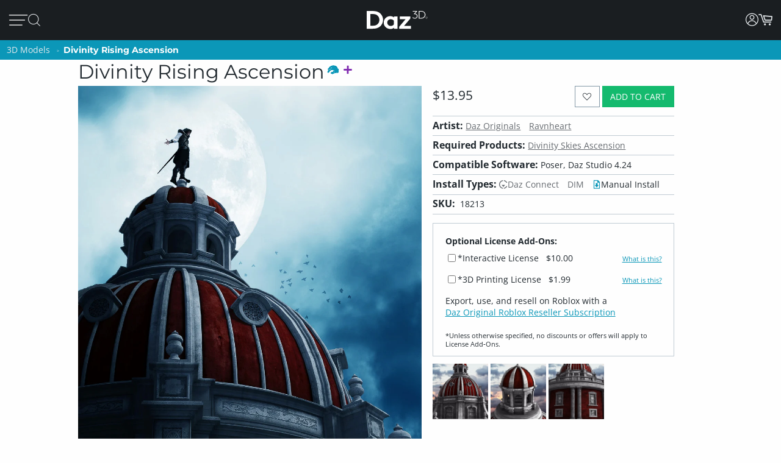

--- FILE ---
content_type: text/html; charset=utf-8
request_url: https://www.daz3d.com/divinity-rising-ascension
body_size: 23582
content:
<!DOCTYPE html>
<html xmlns="http://www.w3.org/1999/xhtml" xml:lang="en" lang="en">

<head>
    <meta http-equiv="Content-Type" content="text/html; charset=utf-8" />
    <title>Divinity Rising Ascension | Daz 3D</title>
    <meta name="viewport" content="width=device-width, initial-scale=1" />
    <meta name="description" content="Divinity Rising Ascension is an add-on texture for the 3D Divinity Skies Ascension rooftop set, featuring smart red brick with grey marble trim." />
    <meta name="keywords" content="Divinity Rising Ascension" />
    <meta http-equiv="X-UA-Compatible" content="IE=edge" />
    <meta name="robots" content="INDEX,FOLLOW,noai, noimageai" />
    <meta property="og:title" content="Divinity Rising Ascension"/>
    <meta property="og:type" content="website"/>
<meta property="og:url" content="https://www.daz3d.com/divinity-rising-ascension"/>
    <meta property="og:image" content="https://gcdn.daz3d.com/p/18213/i/main_65_24.jpg"/>
                
        <meta property="og:image:alt" content="Divinity Rising Ascension"/>
    <meta property="og:description" content="Divinity Rising Ascension is an add-on texture for the 3D Divinity Skies Ascension rooftop set, featuring smart red brick with grey marble trim."/>
    <meta property="og:determiner" content="auto"/>
    <meta property="og:site_name" content="Daz 3D"/>

    <link rel="icon" href="/static/images/favicon.ico" type="image/x-icon">
    <link rel="shortcut icon" href="/static/images/favicon.ico" type="image/x-icon">

    <script>
  // configure sentryOnLoad before adding the loader script
  window.sentryOnLoad = function () {
    Sentry.init({
      environment: 'production',
      sampleRate: 0.1,
      replaysSessionSampleRate: 0, // this and replaysOnErrorSampleRate must both be set to 0 for manual control
      replaysOnErrorSampleRate: 0.1,
      denyUrls: [
        // block errors from browser extensions
        /extensions\//i,
        /^chrome-extension:\/\//,
      ],
      tracesSampler: (samplingContext) => {
        if (samplingContext.transactionContext.name === 'CriticalTransaction') {
          return 1.0; // always capture critical transactions
        }
        return 0.1; // sample 10% of other transactions
      },
      beforeSend(event) {
        const pageScoped = true;
        if (!pageScoped) return event;

        const currPathname = window.location.pathname;
        const pageWhitelist = [
          '/shop',
          '/subscription/membership'
        ];

        return pageWhitelist.some(pathname => currPathname.startsWith(pathname))
          ? event
          : null;
      },
      beforeSendTransaction(transaction) {
        // drop transactions from bots
        if (transaction.tags && transaction.tags['user-agent'].includes('bot')) {
          return null; // drop this transaction
        }

        return transaction;
      }
    });
  };
</script>

<script src="https://js.sentry-cdn.com/f0d347d3a96fe344657244ea6ea21381.min.js" crossorigin="anonymous"></script>

    <!--[if lt IE 7]>
<script type="text/javascript">
//<![CDATA[
    var BLANK_URL = '/js/blank.html';
    var BLANK_IMG = '/js/spacer.gif';
//]]>
</script>
<![endif]-->

    <link rel="stylesheet" href="/groups/design-e37545aec918440fe93245f4477674a0.css" about="0">
    <link rel="stylesheet" href="/groups/product_zoom-5de5dd875434871413473d85f684dcfc.css" about="1">


    <style>
    :root{
    --bg:#1e2226;
    --panel:#333738;
    --panel-2:#3f4243;
    --mint:#00e4bb;
    --mint-2:#6adbb5;
    --text:#e9f1ee;
    --muted:#bfc7c4;
    --stroke:#8f9a96;
    --outline:#8cf0cd;
  }

  /* page */
  .daz-btn {
    font-weight: 700;
    font-size: .888rem;
    text-transform: uppercase;
    letter-spacing: 2px;
    cursor: pointer;
    transition: 0.05s all cubic-bezier(0.25, 0.46, 0.45, 0.94);
    position: relative;
    z-index: 2;
    white-space: nowrap;
    padding: .5rem 1.75rem;
    border: 2px solid;
    border-image-slice: 2;
    border-width: 1px;
    text-decoration: none;
    color: #1A1E21;
    display: block;
    text-align: center;
    width: fit-content;
    font-family: Arial, Helvetica, sans-serif;
}

.btn-secondary {
    background: linear-gradient(90deg, #fcad3f, #e2a754);
    border-image-source: linear-gradient(90deg, #e2a754, #fcad3f);
}

  /* panel */

  .force_white {
    color: #FFFFFF !important;
  }
  .ai-box{
    width: 95%;
    position:relative;
    border:2px solid var(--mint);
    border-radius:10px;
    padding:24px;
    background:transparent;
    margin: 20px 0 10px 30px;
  }

  .ai-box-mobile {
    width: 97%;
    position:relative;
    border:2px solid var(--mint);
    border-radius:10px;
    padding:24px;
    background:transparent;
    margin: 20px 0 10px 10px;
  }

  /* title chip */
  .ai-title{
    position:absolute;
    top:-14px; left:16px;
    padding:0 8px;
    background:var(--bg);
    color:var(--mint);
    font-weight:700;
    letter-spacing:.12em;
    font-size:14px;
  }

  /* close X */
  .ai-close{
    position:absolute;
    top:10px; right:12px;
    border:0; 
    background:none; 
    color:var(--mint);
    font-weight:900; 
    cursor:pointer; 
    line-height:1;
    font-size:18px;
  }

  .ai-clear-img {
    border:0; 
    background:none; 
    color:var(--mint);
    font-weight:900; 
    cursor:pointer; 
    line-height:1;
    font-size:18px;
  }

  /* textarea */
  .query{
    width:98%;
    background:var(--panel);
    color:var(--text);
    border:2px solid var(--stroke);
    border-radius:10px;
    box-sizing:border-box;
    outline:none;
    resize:vertical;
  }
  .query::placeholder{
    color:var(--muted);
    font-weight:800;
    letter-spacing:.03em;
  }
  .query:focus{
    border-color:var(--outline);
    box-shadow:0 0 0 2px color-mix(in srgb, var(--mint) 35%, transparent);
  }

  /* bottom row */
  .row{
    margin-top:14px;
    display:flex;
    gap:18px;
    align-items:center;
  }

  /* faux drop zone + checkbox */
  .picker{
    display:flex; align-items:center; gap:12px;
  }
  .picker input[type="checkbox"]{
    width:22px; height:22px; accent-color:var(--mint);
    cursor:pointer;
    margin: 10px 10px 0 0;
  }

  .dropzone{
    position:relative;
    min-width:360px;
    padding: 3px 0 0 10px;
    background:var(--panel);
    border:2px solid var(--stroke);
    border-radius:10px;
    box-sizing:border-box;
    cursor:pointer;
    display: flex;
    align-items: center;
    min-height: 3.5rem
  }
  .dropzone strong{
    display:block;
  }
  .dropzone small{
    color:var(--muted);
  }
  .dropzone:focus-within,
  .dropzone:hover{
    border-color:var(--outline);
  }
  .dropzone input[type="file"]{
    position:absolute; inset:0; opacity:0; cursor:pointer;
  }

  /* search button */
  .ai_btn{
    margin-left:auto;
    border:0;
    background:var(--mint);
    color:#134438;
    font-weight:800;
    letter-spacing:.12em;
    padding:14px 28px;
    border-radius:12px;
    cursor:pointer;
  }
  .ai_btn:hover{ background:var(--mint-2); }

  .ai_search_btn {
    font-size: 12px;
  }

  .ai_sa a {
    font-size: 11px !important;
    color: #000000 !important;
  }

  /* ====== OVERRIDE: show MOBILE at 1024px and below, DESKTOP above ====== */
    @media screen and (max-width: 1298px) {
        body > .wrapper > .page > .header .desktop-nav { display: none !important; }
        body > .wrapper > .page > .header .mobile-nav  { display: block !important; }
    }
    @media screen and (min-width: 1299px) {
        body > .wrapper > .page > .header .desktop-nav { display: block !important; }
        body > .wrapper > .page > .header .mobile-nav  { display: none !important; }
    }

  /* responsiveness */
  @media (max-width:820px){
    .row{ flex-direction:column; align-items:stretch; }
    .ai_btn{ margin-left:0; width:100%; }
    .dropzone{ min-width:0; }
  }
        @keyframes spinner {
            0% {
                transform: translateY(-50%) rotate(0deg);
            }

            100% {
                transform: translateY(-50%) rotate(360deg);
            }
        }

        .spinner::after {
            animation: 1.5s linear infinite spinner;
            animation-play-state: inherit;
            border: solid 3px #cfd0d1;
            border-bottom-color: #1c87c9;
            border-radius: 50%;
            content: "";
            height: 20px;
            width: 20px;
            display: inline-flex;
            flex-direction: column;
            padding-bottom: 5px;
        }
    </style>
    <script src="/groups/core-c9f5dd40f249611c2706ff1d94768059.js"></script>

    <style>
    :root{
    --bg:#1e2226;
    --panel:#333738;
    --panel-2:#3f4243;
    --mint:#00e4bb;
    --mint-2:#6adbb5;
    --text:#e9f1ee;
    --muted:#bfc7c4;
    --stroke:#8f9a96;
    --outline:#8cf0cd;
  }

  /* page */
  .daz-btn {
    font-weight: 700;
    font-size: .888rem;
    text-transform: uppercase;
    letter-spacing: 2px;
    cursor: pointer;
    transition: 0.05s all cubic-bezier(0.25, 0.46, 0.45, 0.94);
    position: relative;
    z-index: 2;
    white-space: nowrap;
    padding: .5rem 1.75rem;
    border: 2px solid;
    border-image-slice: 2;
    border-width: 1px;
    text-decoration: none;
    color: #1A1E21;
    display: block;
    text-align: center;
    width: fit-content;
    font-family: Arial, Helvetica, sans-serif;
}

.btn-secondary {
    background: linear-gradient(90deg, #fcad3f, #e2a754);
    border-image-source: linear-gradient(90deg, #e2a754, #fcad3f);
}

  /* panel */

  .force_white {
    color: #FFFFFF !important;
  }
  .ai-box{
    width: 95%;
    position:relative;
    border:2px solid var(--mint);
    border-radius:10px;
    padding:24px;
    background:transparent;
    margin: 20px 0 10px 30px;
  }

  .ai-box-mobile {
    width: 97%;
    position:relative;
    border:2px solid var(--mint);
    border-radius:10px;
    padding:24px;
    background:transparent;
    margin: 20px 0 10px 10px;
  }

  /* title chip */
  .ai-title{
    position:absolute;
    top:-14px; left:16px;
    padding:0 8px;
    background:var(--bg);
    color:var(--mint);
    font-weight:700;
    letter-spacing:.12em;
    font-size:14px;
  }

  /* close X */
  .ai-close{
    position:absolute;
    top:10px; right:12px;
    border:0; 
    background:none; 
    color:var(--mint);
    font-weight:900; 
    cursor:pointer; 
    line-height:1;
    font-size:18px;
  }

  .ai-clear-img {
    border:0; 
    background:none; 
    color:var(--mint);
    font-weight:900; 
    cursor:pointer; 
    line-height:1;
    font-size:18px;
  }

  /* textarea */
  .query{
    width:98%;
    background:var(--panel);
    color:var(--text);
    border:2px solid var(--stroke);
    border-radius:10px;
    box-sizing:border-box;
    outline:none;
    resize:vertical;
  }
  .query::placeholder{
    color:var(--muted);
    font-weight:800;
    letter-spacing:.03em;
  }
  .query:focus{
    border-color:var(--outline);
    box-shadow:0 0 0 2px color-mix(in srgb, var(--mint) 35%, transparent);
  }

  /* bottom row */
  .row{
    margin-top:14px;
    display:flex;
    gap:18px;
    align-items:center;
  }

  /* faux drop zone + checkbox */
  .picker{
    display:flex; align-items:center; gap:12px;
  }
  .picker input[type="checkbox"]{
    width:22px; height:22px; accent-color:var(--mint);
    cursor:pointer;
    margin: 10px 10px 0 0;
  }

  .dropzone{
    position:relative;
    min-width:360px;
    padding: 3px 0 0 10px;
    background:var(--panel);
    border:2px solid var(--stroke);
    border-radius:10px;
    box-sizing:border-box;
    cursor:pointer;
    display: flex;
    align-items: center;
    min-height: 3.5rem
  }
  .dropzone strong{
    display:block;
  }
  .dropzone small{
    color:var(--muted);
  }
  .dropzone:focus-within,
  .dropzone:hover{
    border-color:var(--outline);
  }
  .dropzone input[type="file"]{
    position:absolute; inset:0; opacity:0; cursor:pointer;
  }

  /* search button */
  .ai_btn{
    margin-left:auto;
    border:0;
    background:var(--mint);
    color:#134438;
    font-weight:800;
    letter-spacing:.12em;
    padding:14px 28px;
    border-radius:12px;
    cursor:pointer;
  }
  .ai_btn:hover{ background:var(--mint-2); }

  .ai_search_btn {
    font-size: 12px;
  }

  .ai_sa a {
    font-size: 11px !important;
    color: #000000 !important;
  }

  /* ====== OVERRIDE: show MOBILE at 1024px and below, DESKTOP above ====== */
    @media screen and (max-width: 1298px) {
        body > .wrapper > .page > .header .desktop-nav { display: none !important; }
        body > .wrapper > .page > .header .mobile-nav  { display: block !important; }
    }
    @media screen and (min-width: 1299px) {
        body > .wrapper > .page > .header .desktop-nav { display: block !important; }
        body > .wrapper > .page > .header .mobile-nav  { display: none !important; }
    }

  /* responsiveness */
  @media (max-width:820px){
    .row{ flex-direction:column; align-items:stretch; }
    .ai_btn{ margin-left:0; width:100%; }
    .dropzone{ min-width:0; }
  }
        @keyframes spinner {
            0% {
                transform: translateY(-50%) rotate(0deg);
            }

            100% {
                transform: translateY(-50%) rotate(360deg);
            }
        }

        .spinner::after {
            animation: 1.5s linear infinite spinner;
            animation-play-state: inherit;
            border: solid 3px #cfd0d1;
            border-bottom-color: #1c87c9;
            border-radius: 50%;
            content: "";
            height: 20px;
            width: 20px;
            display: inline-flex;
            flex-direction: column;
            padding-bottom: 5px;
        }
    </style>
    <script src="/groups/zoom-e08bcb0d067e7f60045f40e697bfffbc.js"></script>

    

    <script type="application/ld+json">{
	"brand": {
		"name": "Daz 3D",
		"@type": "Brand"
	},
	"@context": "https://schema.org/",
	"description": "Divinity Rising Ascension is an add-on texture for the 3D Divinity Skies Ascension rooftop set, featuring smart red brick with grey marble trim.",
	"image": "https://gcdn.daz3d.com/p/18213/i/main_65_24.jpg",
	"name": "Divinity Rising Ascension",
	"offers": {
		"availability": "https://schema.org/InStock",
		"itemCondition": "https://schema.org/NewCondition",
		"price": 13.95,
		"priceCurrency": "USD",
		"@type": "Offer"
	},
	"sku": "18213",
	"@type": "Product"
}</script>

    <link rel="canonical" href="https://www.daz3d.com/divinity-rising-ascension" />

    <script>

    //#region Advance Search image section
    const MAX = 2000;
    let resizedFile = null;

    async function blobToDataURL(blob) {
        return new Promise((resolve, reject) => {
            const r = new FileReader();
            r.onload = () => resolve(r.result);           // e.g. "[data-uri]..."
            r.onerror = reject;
            r.readAsDataURL(blob);
        });
    }

    function decodeImage(file) {
        if ('createImageBitmap' in window) return createImageBitmap(file);
            return new Promise((res, rej) => {
                const img = new Image();
                img.onload = () => res(img);
                img.onerror = rej;
                img.src = URL.createObjectURL(file);
            });
        }

        function pickMime(inType){
            // keep PNG/WebP as-is; otherwise JPEG
            return /^image\/(png|webp)$/i.test(inType) ? inType : 'image/jpeg';
        }

        async function fitInsideMax(file, max=2000, quality=0.92){
            const img = await decodeImage(file);
            const { width, height } = img;

            if (width <= max && height <= max) return file; // already small enough

            const scale = Math.min(max / width, max / height);
            const w = Math.round(width * scale);
            const h = Math.round(height * scale);

            const canvas = document.createElement('canvas');
            canvas.width = w; canvas.height = h;
            const ctx = canvas.getContext('2d');
            ctx.imageSmoothingEnabled = true;
            ctx.imageSmoothingQuality = 'high';
            ctx.drawImage(img, 0, 0, w, h);

            const type = pickMime(file.type);
            const blob = await new Promise(r => canvas.toBlob(r, type, quality));
            return new File([blob], rename(file.name, type, `${w}x${h}`), { type });
        }

        function rename(name, mime, suffix){
            const ext = mime === 'image/png' ? '.png' : mime === 'image/webp' ? '.webp' : '.jpg';
            return (name.replace(/\.[^.]+$/, '') + '-' + suffix + ext);
        }
        //#endregion Advance Search image section


        if (!daz) { var daz = {}; };
        daz.api = new DazApi()

        $(function() {
            $('#imgInput, #imgInput2').on('change', async function () {
                const file = this.files && this.files[0];
                if (!file) return;

                // resize
                resizedFile = await fitInsideMax(file, MAX);

                // preview (optional)
                $(".selected_img").text(resizedFile.name);
            });
            // HEADER NAVIGATION BEGIN

            const navAnimationSpeed = 240;

            // DESKTOP JS BEGIN

            $('div.header .desktop-nav .hovermenu-container').each(function() {
                const $triggerAnchor = $(this).closest('.hovermenu-trigger').find('.top-level-cat');

                $(this).hover(function() {
                    $triggerAnchor.toggleClass('active');
                })
            });

            $('div.header .desktop-nav .search-form-submit').on('click', function(evt) {
                evt.stopPropagation();
                $('div.header .desktop-nav form.nav-search').submit();
            });

            $('div.header .right-nav').find('.daz-toggler').each(function() {
                $(this).on('click', closeSliderMenu);
            })

            $(".ai-clear-img").click(function() {
                const fileInput1 = document.getElementById('imgInput');
                const fileInput2 = document.getElementById('imgInput2');

                // clear it
                $(".selected_img").text("Add image")
                fileInput1.value = null;
                fileInput2.value = null;
                fileInput1.value = '';
                fileInput2.value = '';
                resizedFile = null;
            })

            $(".ai_btn_search").on('click', async function (e) {
                e.preventDefault();
                const searchTxt = $(".ai_search_txt").val();

                // Build a form and submit it
                const form = document.createElement('form');
                form.action = 'https://www.daz3d.com/catalogsearch/ai/search';
                form.method = 'POST';                

                if (resizedFile) {
                    const dataURL = await blobToDataURL(resizedFile);
                    const base64 = dataURL.split(',')[1]; // "raw" base64 without "data:...;base64,"

                    form.enctype = 'application/x-www-form-urlencoded';

                    // Add the base64 as a hidden field named "image"
                    const imgInput = document.createElement('input');
                    imgInput.type = 'hidden';
                    imgInput.name = 'image';
                    imgInput.value = base64;
                    form.appendChild(imgInput);
                }
                
                if(searchTxt != '') {
                    localStorage.setItem('searchAttribution', "AI Search");
                    const txtInput = document.createElement('input');
                    txtInput.type = 'hidden';
                    txtInput.name = 'q';                       
                    txtInput.value = searchTxt;
                    form.appendChild(txtInput);
                }

                document.body.appendChild(form);
                form.requestSubmit();
                form.remove();
            })

            $('#AiSearchBtn, .ai-close, .ai_sa').on('click', function(event) {
                event.preventDefault();
                $(".ai-box").toggleClass('hide');
                $(".ai-box-mobile").toggleClass('hide');
            });

            // DESKTOP JS END
            // MOBILE JS BEGIN

            $('div.header .site-slider-menu .close-slider-menu').on('click', function(event) {
                event.preventDefault();
                closeSliderMenu();
            });

            $('div.header .site-slider-menu .top-level .search-form-submit').on('click', function(evt) {
                evt.stopPropagation();
                $('div.header .site-slider-menu .top-level form.nav-search').submit();
            });

            $('div.header .slidermenu-trigger').on('click', function(event) {
                event.preventDefault();

                $('body > .wrapper > .main').addClass('unfocus');
                $('div.header .site-slider-menu').removeClass('closed');

                // prevent body scrolling when slider menu open
                // get the scroll distance at the time the modal was opened
                const scrollDistance = $(window).scrollTop();

                // pull the top of the body up by that amount
                $('body').attr('data-modal', 'true');
                $('body').css('top', scrollDistance * -1);

                // clicking off menu also closes menu
                $('body').on('click', handleSliderMenuOffClick)
            });

            function handleSliderMenuOffClick(evt) {
                const $clickTarget = $(evt.target);

                if (
                    !$clickTarget.closest('.site-slider-menu')[0]
                    && !$clickTarget.closest('.slidermenu-trigger')[0]
                ) {
                    closeSliderMenu();
                }
            }

            $('div.header .site-slider-menu .subnav-trigger').on('click', function(event) {
                event.preventDefault();

                const target = $(this).attr('data-subnav');
                const $targetEl = $(`div.header .site-slider-menu .subnav[data-subnavid=${target}]`);

                // closing subnav by clicking open subnav header?
                if (!$(this).hasClass('closed')) {
                    $(this).addClass('closed');
                    $targetEl.addClass('closed');
                    return;
                }

                const delayOpen = !!$('div.header .site-slider-menu .subnav:not(.closed)')[0] && $(this).hasClass('closed')

                $('div.header .site-slider-menu .subnav-trigger').addClass('closed');
                $('div.header .site-slider-menu .subnav').addClass('closed');

                setTimeout(() => {
                    $(this).removeClass('closed');
                    $targetEl.removeClass('closed');
                }, delayOpen ? (navAnimationSpeed / 2) : 0)
            });

            $('div.header .mobile-nav .activate-search-m').on('click', function() {
                // focus search on input field
                $('div.header .mobile-nav .search').focus();
            })

            // MOBILE JS END
            // SHARED JS BEGIN

            function closeHoverMenus($triggerElement) {
                $('div.header .desktop-nav .hovermenu-trigger .top-level-cat').removeClass('active');
                $('div.header .desktop-nav .hovermenu-container').fadeOut(navAnimationSpeed / 2);
            }

            function closeSliderMenu(scrollPosition) {
                $('body > .wrapper > .main').removeClass('unfocus');
                $('body').off('click', handleSliderMenuOffClick)

                const menuIsOpen = !$('div.header .site-slider-menu').hasClass('closed');

                $('div.header .site-slider-menu').addClass('closed');

                if (menuIsOpen) {
                    // re-enable body scrolling
                    const scrollDistance = scrollPosition || parseFloat($('body').css('top')) * -1;

                    $('body').removeAttr('data-modal').css('top', 'unset');
                    $(window).scrollTop(scrollDistance);

                    // to avoid weird animation combinations, let's close subnavs/nested menus AFTER the menu has slid out of the window
                    window.setTimeout(function() {
                        $('div.header .site-slider-menu .subnav-trigger, div.header .site-slider-menu .subnav[data-subnavid]').addClass('closed');
                        $('div.header .site-slider-menu .subnav[data-subnavid]').find('.nested-nav-container .nested-nav-outer').removeClass('active').css('maxHeight', '');
                    }, navAnimationSpeed);
                }
            }

            function updateLoggedInStatus() {
                // get logged in status and conditionally update auth elements
                if (daz?.api) daz.api.addCall("User/info", { callbackClass: this, callbackFunc: (callData, data, isCache) => {
                    const loggedIn = data.customerId > 0;

                    if (loggedIn) {
                        $('div.header .desktop-nav .account').addClass('valid');
                        $('div.header .mobile-nav .account.daz-toggler').addClass('valid');
                    } else {
                        $('div.header .desktop-nav .account').removeClass('valid');
                        $('div.header .mobile-nav .account.daz-toggler').removeClass('valid');
                    }
                }, onlyOnce: false });
            }

            let savedView;
            function windowResizeCleanup() {
                const currentView = $(`div.header .mobile-nav`).is(':visible') ? 'mobile' : 'desktop';
                let viewChanged = false;

                if (
                    (currentView === 'desktop' && savedView !== 'desktop')
                    || (currentView === 'mobile' && savedView !== 'mobile')
                ) {
                    viewChanged = true;
                }

                if (viewChanged) {
                    if (savedView) {
                        // $('#user-notifs-dd').fadeOut();
                        closeSliderMenu($(window).scrollTop());
                        closeHoverMenus();
                    }

                    savedView = currentView;
                }
            }

            windowResizeCleanup();
            $(window).resize(windowResizeCleanup);
            updateLoggedInStatus();

            // SHARED JS END
            // HEADER NAVIGATION END
        })
    </script>
</head>

<body class="cms-index-index cms-home">
    <div class="wrapper">
        <noscript>
            <div class="global-site-notice noscript">
                <div class="notice-inner">
                    <p>
                        <strong>JavaScript seems to be disabled in your browser.</strong><br />
                        You must have JavaScript enabled in your browser to utilize the functionality of this website.
                    </p>
                </div>
            </div>
        </noscript>

        <script>
            const handleLoginFormSubmit = (e) => {
                e.preventDefault()

                const loginForm = e.target
                const spinner = loginForm.querySelector('.spinner')
                $(spinner).css('visibility', 'visible');

                // Retain the URL encoding the form uses, and send it to the login endpoint
                $.post($(loginForm).attr("action"), $(e.target).serialize(), function(data) {
                    if (data.error) {
                        daz.api.displayErrors([data.error]);
                    } else if (data.redir_url) {
                        localStorage.removeItem("Popups")
                        // Special case handling if data.redir_url == "previous" then use the browser history API to go back
                        if (data.redir_url == "previous") {
                            window.history.back()
                        } else {
                            window.location.href = data.redir_url
                        }
                    } else {
                        window.location.reload()
                    }
                }).fail(function(data) {
                    // Redirecting due to 403 from Cloudflare for Captcha
                    if (data.status === 403) {
                        window.location.href = "/customer/account/loginPost"
                    } else {
                        console.log(data)
                    }
                }).always(function() {
                    // Hide the spinner
                    $(spinner).css('visibility', 'hidden');
                })
            }

            $(document).ready(function() {
                var popups = JSON.parse(localStorage.getItem("Popups"))
                // Add an event listener to accountDrop which fires when the element receives content
                // Using this because the dropdown login-form is loaded via CMS and loads twice after the main page load
                let dropdownLoginObserver = new MutationObserver(function(mutations) {
                    mutations.forEach(function(mutation) {
                        // There may be two login forms with the same id
                        let loginForms = document.querySelectorAll('#login-form');
                        Array.from(loginForms).forEach(loginForm => {
                            if (popups) {
                                if (!loginForm.querySelector("input[name='popupEmail']")) {
                                    if (popups.popupEmail) {
                                        let popupEmailInput = $("<input type='hidden' name='popupEmail' value='" + popups.popupEmail + "' />")
                                        $(loginForm).append(popupEmailInput)
                                    }
                                    if (popups.popupSMS) {
                                        let popupSMSInput = $("<input type='hidden' name='popupSMS' value='" + popups.popupSMS + "' />")
                                        $(loginForm).append(popupSMSInput)
                                    }
                                }
                            }

                            // Add an submit listener to the loginForm if it doesn't already have one
                            if (!loginForm.hasAttribute("data-has-submit-listener")) {
                                loginForm.addEventListener("submit", handleLoginFormSubmit)
                                loginForm.setAttribute("data-has-submit-listener", true)
                            }
                        })
                    })
                })

                let accountDrop = document.querySelector("#account_drop");
                dropdownLoginObserver.observe(accountDrop, { childList: true });
            })
        </script>

        <div class="page">
            <div class="headerbanner">
                <div></div>
            </div>

            <div class="header">
                <nav class="desktop-nav bs5-d-none bs5-d-lg-block">
                    <div class="main-nav">
                        <ul class="left-nav">
                            <li class="logo">
                                <a class="logo-url" href="/">
                                    <img class="daz-logo" src="/static/images/daz3d.svg" alt="Daz 3D">
                                </a>
                            </li>

                            <li>
                                <div>
                                    <a href='/shop' class="top-level-cat">
                                        Shop
                                    </a>
                                </div>
                            </li>

                            <li class="hovermenu-trigger">
                                <div>
                                    <a href='/technology/' class="top-level-cat">
                                        3D Software
                                    </a>
                                </div>

                                <div class="hovermenu-container">
                                    <ul class="hovermenu">
                                        <li>
                                            <a href="/daz-studio-premier" class="hovermenu-item">Daz Studio Premier</a>
                                        </li>
                                        <li>
                                            <a href="/technology/" class="hovermenu-item">Daz Studio</a>
                                        </li>
                                        <li>
                                            <a href="/install-manager-info" class="hovermenu-item">Install Manager</a>
                                        </li>
                                        <li class="nav-item-divider">
                                            <span class="divider-label">Partnerships</span>
                                        </li>
                                        <li>
                                            <a href="/ai-training-data" class="hovermenu-item">AI Training data</a>
                                        </li>
                                        <li class="nav-item-divider">
                                            <span class="divider-label">Exporters</span>
                                        </li>
                                        <li>
                                            <a href="/daz-to-roblox" class="hovermenu-item">Daz to Roblox</a>
                                        </li>
                                        <li>
                                            <a href="/maya-bridge" class="hovermenu-item">Daz to Maya</a>
                                        </li>
                                        <li>
                                            <a href="/blender-bridge" class="hovermenu-item">Daz to Blender</a>
                                        </li>
                                        <li>
                                            <a href="/unreal-bridge" class="hovermenu-item">Daz to Unreal</a>
                                        </li>
                                        <li>
                                            <a href="/unity-bridge" class="hovermenu-item">Daz to Unity</a>
                                        </li>
                                        <li>
                                            <a href="/3ds-max-bridge" class="hovermenu-item">Daz to 3ds Max</a>
                                        </li>
                                        <li>
                                            <a href="/cinema-4d-bridge" class="hovermenu-item">Daz to Cinema 4D</a>
                                        </li>
                                    </ul>
                                </div>
                            </li>

                            <li class="hovermenu-trigger">
                                <div>
                                    <a href='/shop' class="top-level-cat">
                                        3D Models
                                    </a>
                                </div>

                                <div class="hovermenu-container">
                                    <ul class="hovermenu">
                                        <li>
                                            <a href="/introducing-genesis-9" class="hovermenu-item">Genesis 9</a>
                                        </li>
                                        <li>
                                            <a href="/genesis-8-1" class="hovermenu-item">Genesis 8.1</a>
                                        </li>
                                        <li>
                                            <a href="/free-3d-models" class="hovermenu-item">Free 3D Models</a>
                                        </li>
                                    </ul>
                                </div>
                            </li>

                            <li class="hovermenu-trigger">
                                <div>
                                    <a href='/our-community' class="top-level-cat">
                                        Community
                                    </a>
                                </div>

                                <div class="hovermenu-container">
                                    <ul class="hovermenu">
                                        <li>
                                            <a href="/gallery/" class="hovermenu-item">Gallery</a>
                                        </li>
                                        <li>
                                            <a href="/forums/" class="hovermenu-item">Forums</a>
                                        </li>
                                        <li>
                                            <a href="/blog/" class="hovermenu-item">Blog</a>
                                        </li>
                                        <li>
                                            <a href="/press-room" class="hovermenu-item">Press</a>
                                        </li>
                                        <li>
                                            <a href="/help/" class="hovermenu-item">Help</a>
                                        </li>
                                    </ul>
                                </div>
                            </li>

                            <li class="hovermenu-trigger">
                                <div>
                                    <a href='/memberships' class="top-level-cat">
                                        Memberships
                                    </a>
                                </div>

                                <div class="hovermenu-container">
                                    <ul class="hovermenu">
                                        <li>
                                            <a href="/daz-premier" class="hovermenu-item">Daz Premier</a>
                                        </li>
                                        <li>
                                            <a href="/daz-plus" class="hovermenu-item">Daz Plus</a>
                                        </li>
                                        <li>
                                            <a href="/daz-base" class="hovermenu-item">Daz Base</a>
                                        </li>
                                        <li class="nav-item-divider"></li>
                                        <li>
                                            <a href="/memberships" class="hovermenu-item">Compare</a>
                                        </li>
                                    </ul>
                                </div>
                            </li>
                        </ul>

                        <ul class="right-nav">
                            <!-- <li>
                                <button id="AiSearchBtn" class="ai_search_btn daz-btn btn-secondary bs5-mt-5 bs5-mb-5 bs5-mx-auto">AI Search Beta</button>
                            </li> -->
                            <li class="search-input-container">
                                <form class="nav-search search_mini_form" action="/catalogsearch/result">
                                    <input class="nav-search-input" type="text" placeholder="Search Store" name="q">
                                    <i class="fd fd-mag-thin search-form-submit"></i>
                                </form>
                            </li>



                            <li class="download-studio">
                                <div>
                                    <a href="/get_studio/">Download Studio <i class="fd fd-arrow-down-thin"></i></a>
                                </div>
                            </li>

                            <li class="user-action-links">
                                <ul>
                                    <li class="account">
                                        <a href="javascript:;" class="daz-toggler" data-toggleelem="#account_drop"
                                            data-togglegroup="topbar"><i class="fd fd-account" style="font-size:1.25rem"></i></a>
                                    </li>

                                    <li class="site-notifs" style="display: none;">
                                        <a href="javascript:;" class="site-notifs-container daz-toggler" data-toggleelem="#user-notifs-dd" data-togglegroup="topbar">
                                            <i class="fd fd-bell site-notifs-icon"></i>
                                            <span class="site-notifs-cnt badge" style="display: none;"></span>
                                        </a>
                                    </li>

                                    <li class="cart_btn static-placeholder" data-apitemplate="shoppingCartIndicator"
                                        data-apicall="Cart/contents">
                                        <a href="javascript:" class="js-gotocart cart_btn_content">
                                            <i class="fd fd-cart-empty"></i>
                                        </a>
                                    </li>
                                </ul>
                            </li>
                        </ul>
                    </div>
                    <div class="ai-box hide" role="search" aria-labelledby="ai-title">
                        <div id="ai-title" class="ai-title">ADVANCED SEARCH</div>
                        <button class="ai-close" aria-label="Close">✕</button>

                        <textarea id="AdvanceSearchTxtBox" class="query ai_search_txt" placeholder="Product name, SKU, or description"></textarea>

                        <div class="row">
                            <label class="picker">
                            <div class="dropzone">
                                <i class="fd fd-picture" style="float: left;font-size: 2rem;margin-right: 1rem;color: var(--muted);"></i>
                                <input class="force_white" id="imgInput" type="file" accept="image/*" />
                                <div>
                                <strong class="selected_img force_white">Add image</strong>                                
                                <small>Drop file or click to upload</small>
                                </div>
                            </div>
                            </label>
                            <button class="ai_btn ai_btn_search">Search</button>
                        </div>
                    </div>
                </nav>

                <nav class="mobile-nav bs5-d-block bs5-d-lg-none">
                    <div class="main-nav">
                        <ul class="left-nav">
                            <li class="slidermenu-trigger">
                                <a href="javascript:;">
                                    <img src="/static/images/nav/hamburger.svg" alt="Menu">
                                </a>
                            </li>

                            <!-- <li>
                                <a class="ai_sa daz-btn btn-secondary" ref="javascript:;" style=" color: black; font-size: .65rem; max-width: 17ch; white-space: normal; padding: .5rem;">
                                    AI SEARCH BETA
                                </a>
                            </li> -->

                            <li class="daz-toggler activate-search-m" data-togglestrip="hide"
                                data-toggleelem="#panel_search" data-togglegroup="topbar">
                                <a href="javascript:;">
                                    <i class="fd fd-mag-thin"></i>
                                </a>
                            </li>

                            <li id="panel_search" class="d_none search_mini_form">
                                <form action="/catalogsearch/result/" method="get">
                                    <input type="hidden" class="mature" name="mature" value="false" />
                                    <input class="search" type="text" name="q" value="" maxlength="128"
                                        placeholder="Search Store" autocomplete="off"
                                        data-suggesturl='/catalogsearch/ajax/suggest/'>

                                    <button type="submit">Go</button>

                                    <div class="search-autocomplete" style="display: none;"></div>
                                </form>
                            </li>

                            

                            
                        </ul>

                        <ul class="middle-nav">
                            <li>
                                <a href="/">
                                    <img class="daz-logo" src="/static/images/daz3d.svg" alt="Daz 3D">
                                </a>
                            </li>
                        </ul>

                        <ul class="right-nav">
                            <li class="site-notifs daz-toggler" style="display: none;" data-toggleelem="#user-notifs-dd" data-togglegroup="topbar">
                                <a href="javascript:;" class="site-notifs-container">
                                    <i class="fd fd-bell site-notifs-icon"></i>
                                    <span class="site-notifs-cnt badge" style="display: none;"></span>
                                </a>
                            </li>

                            <li class="account daz-toggler" data-toggleelem="#account_drop" data-togglegroup="topbar">
                                <a href="javascript:;">
                                    <i class="fd fd-account"></i>
                                </a>
                            </li>

                            <li class="cart_btn static-placeholder" data-apitemplate="shoppingCartIndicator"
                                data-apicall="Cart/contents">
                                <a href="javascript:" class="js-gotocart cart_btn_content">
                                    <i class="fd fd-cart-empty"></i>
                                </a>
                            </li>
                        </ul>
                    </div>
                    <div class="ai-box-mobile hide" role="search" aria-labelledby="ai-title">
                        <div id="ai-title" class="ai-title">ADVANCED SEARCH</div>
                        <button class="ai-close" aria-label="Close">✕</button>

                        <textarea class="query ai_search_txt" placeholder="Product name, SKU, or description"></textarea>

                        <div class="bs5-row">
                            <div class="bs5-col-12">
                                <div class="dropzone" style="width:98%">
                                    <i class="fd fd-picture" style="float: left;font-size: 2rem;margin-right: 1rem;color: var(--muted);"></i>
                                    <input class="force_white" id="imgInput2" type="file" accept="image/*" />
                                    <strong class="selected_img force_white">Add image</strong>
                                </div>
                            </div>
                        </div>

                        <div class="row">
                            <button class="ai_btn ai_btn_search">Search</button>
                        </div>
                    </div>
                </nav>

                <div class="site-slider-menu closed">
                    <ul class="top-level">
                        <li>
                            <a href="javascript:;" class="close-slider-menu">
                                <i class="fd fd-x-thin"></i>
                            </a>

                            <form class="nav-search" action="/catalogsearch/result">
                                <input class="nav-search-input" type="text" placeholder="Search Store" name="q">
                                <i class="fd fd-mag-thin search-form-submit"></i>
                            </form>
                        </li>

                        <li>
                            <a href="/shop">
                                <span>Shop</span>
                            </a>
                        </li>

                        <li class="subnav-container">
                            <a class="subnav-trigger closed" data-subnav="technology" href="javascript:;">
                                <span>3d Software</span>
                                <i class="fd fd-chevron-right-thin"></i>
                            </a>

                            <ul class="subnav closed" data-subnavid="technology">
                                <li>
                                    <a href="/daz-studio-premier" class="block-text-container">
                                        <span class="link-text">Daz Studio Premier</span>
                                    </a>
                                </li>
                                <li>
                                    <a href="/technology/" class="block-text-container">
                                        <span class="link-text">Daz Studio</span>
                                    </a>
                                </li>
                                <li>
                                    <a href="/install-manager-info" class="block-text-container">
                                        <span class="link-text">Install Manager</span>
                                    </a>
                                </li>         
                                <li class="nav-item-divider">
                                    <span class="divider-label">Partnerships</span>
                                </li>
                                <li>
                                    <a href="/ai-training-data" class="block-text-container">
                                        <span class="link-text">AI Training data</span>
                                    </a>
                                </li>                       
                                <li class="nav-item-divider">
                                    <span class="divider-label">Exporters</span>
                                </li>
                                <li>
                                    <a href="/daz-to-roblox" class="block-text-container">
                                        <span class="link-text">Daz to Roblox</span>
                                    </a>
                                </li>
                                <li>
                                    <a href="/maya-bridge" class="block-text-container">
                                        <span class="link-text">Daz to Maya</span>
                                    </a>
                                </li>
                                <li>
                                    <a href="/blender-bridge" class="block-text-container">
                                        <span class="link-text">Daz to Blender</span>
                                    </a>
                                </li>
                                <li>
                                    <a href="/unreal-bridge" class="block-text-container">
                                        <span class="link-text">Daz to Unreal</span>
                                    </a>
                                </li>
                                <li>
                                    <a href="/unity-bridge" class="block-text-container">
                                        <span class="link-text">Daz to Unity</span>
                                    </a>
                                </li>
                                <li>
                                    <a href="/3ds-max-bridge" class="block-text-container">
                                        <span class="link-text">Daz to 3ds Max</span>
                                    </a>
                                </li>
                                <li>
                                    <a href="/cinema-4d-bridge" class="block-text-container">
                                        <span class="link-text">Daz to Cinema 4D</span>
                                    </a>
                                </li>
                            </ul>
                        </li>

                        <li class="subnav-container">
                            <a class="subnav-trigger closed" data-subnav="3dmodels" href="javascript:;">
                                <span>3D Models</span>
                                <i class="fd fd-chevron-right-thin"></i>
                            </a>

                            <ul class="subnav closed" data-subnavid="3dmodels">
                                <li>
                                    <a href="/introducing-genesis-9" class="block-text-container">
                                        <span class="link-text">Genesis 9</span>
                                    </a>
                                </li>

                                <li>
                                    <a href="/genesis-8-1" class="block-text-container">
                                        <span class="link-text">Genesis 8.1</span>
                                    </a>
                                </li>

                                <li>
                                    <a href="/free-3d-models" class="block-text-container">
                                        <span class="link-text">Free 3D Models</span>
                                    </a>
                                </li>
                            </ul>
                        </li>

                        <li class="subnav-container">
                            <a class="subnav-trigger closed" data-subnav="community" href="javascript:;">
                                <span>Community</span>
                                <i class="fd fd-chevron-right-thin"></i>
                            </a>

                            <ul class="subnav closed" data-subnavid="community">
                                <li>
                                    <a href="/our-community" class="block-text-container">
                                        <span class="link-text">Our Community</span>
                                    </a>
                                </li>

                                <li>
                                    <a href="/gallery/" class="block-text-container">
                                        <span class="link-text">Gallery</span>
                                    </a>
                                </li>

                                <li>
                                    <a href="/forums/" class="block-text-container">
                                        <span class="link-text">Forums</span>
                                    </a>
                                </li>

                                <li>
                                    <a href="/blog/" class="block-text-container">
                                        <span class="link-text">Blog</span>
                                    </a>
                                </li>

                                <li>
                                    <a href="/press-room" class="block-text-container">
                                        <span class="link-text">Press</span>
                                    </a>
                                </li>

                                <li>
                                    <a href="/help/" class="block-text-container">
                                        <span class="link-text">Help</span>
                                    </a>
                                </li>
                            </ul>
                        </li>

                        <li class="nav-divider"></li>

                        <li class="subnav-container">
                            <a class="subnav-trigger closed" data-subnav="memberships" href="javascript:;">
                                <span>Memberships</span>
                                <i class="fd fd-chevron-right-thin"></i>
                            </a>

                            <ul class="subnav closed" data-subnavid="memberships">
                                <li>
                                    <a href="/daz-premier/" class="block-text-container">
                                        <span class="link-text">Daz Premier</span>
                                    </a>
                                </li>

                                <li>
                                    <a href="/daz-plus/" class="block-text-container">
                                        <span class="link-text">Daz Plus</span>
                                    </a>
                                </li>

                                <li>
                                    <a href="/daz-base/" class="block-text-container">
                                        <span class="link-text">Daz Base</span>
                                    </a>
                                </li>

                                <li class="nav-item-divider"></li>
                               
                                <li>
                                    <a href="/memberships" class="block-text-container">
                                        <span class="link-text">Compare</span>
                                    </a>
                                </li>
                            </ul>
                        </li>
                    </ul>
                </div>
            </div>

            <div id="user-notifs-dd" style="display: none;" class="dropdown_content bs5-px-4 bs5-pt-2 bs5-pb-3">
                <div class="notifs-msg-container">
                    <div class="notifs-msg-header">
                        <h4 class="site-notifs-section-label">Notifications</h4>
                        <div class="close-dd daztoggle-close">
                            <i class="fd fd-ex-cir"></i>
                        </div>
                    </div>
                    <p class="no-notifs-msg bs5-my-2 bs5-py-1">You currently have no notifications.</p>
                    <div class="notifs-msgs"></div>
                </div>
            </div>

            <div id="account_drop" class="dropdown_content static-placeholder" data-apitemplate="accountDropdown"
                data-apicall="User/info">
                <span class="loading">Loading...</span>
            </div>
            <div id="size_box" style="display: none;"></div>
            <div id="messages" class="static-placeholder" data-apitemplate="messages" data-apicall="Sessions/message">
            </div>
        </div>

        <div style="clear:all;"></div>

        <div class="main col1-layout">
            <div class="col-main">
                <div class="std">
<script type="text/javascript">
// check if already added
if(!$('script[src*="/dazstatic/slab/getPrices/"]').length) {
    (function () {
        var v = "; " + document.cookie; var p = v.split("; customergroup=");
        var _cg = 0; if (p.length == 2) _cg = p.pop().split(";").shift();
        var gp = document.createElement('script'); gp.type = 'text/javascript'; gp.async = true;
        gp.src = "/dazstatic/slab/getPrices/id/" + _cg;
        var s = document.getElementsByTagName('script')[0]; s.parentNode.insertBefore(gp, s);
    })();
}
</script>
<div id="crumbs" class="crumbs daz-sticky" data-daz-sticky-side="top" data-daz-breadcrumb-id="product18213">
    <a href="javascript:void(0);" class="back_to_top fd-simple-up" onClick="window.scroll(0,0);"></a>
    <a href="javascript:void(0);" class="back_to_top fd-simple-cir-left" onClick="window.scroll(0,0);"></a>
    <a href="#" class="current display_medium_down daz-toggler" data-toggleelem="#crumb_drop"
       data-togglestrip="hide"><strong>Divinity Rising Ascension</strong></a>
    <ul id="crumb_drop" class="breadcrumbs display_medium2_up m_0">
        <li class="0">
            <h3 class="current">Divinity Rising Ascension</h3>
        </li>
    </ul>
</div>
<script type="text/javascript">
    if (!daz) {
        var daz = {};
    }
    $(document).ready(function () {
        daz.breadcrumb = new DazBreadcrumb();
    });
</script>    <div id="product-countdown-container" style="display: none;">
        <table class="product-countdown" id="product-countdown-table" cellspacing="0">
            <tr>
                <th class="" colspan="5">Only Available for a Limited Time:</th>
            </tr>
            <tr class=" countdown-time"><b>
                <td></td>
                <td id="product-countdown-hours">01</td>
                <td id="product-countdown-minutes">23</td>
                <td id="product-countdown-seconds">45</td>
                <td></td></b>
            </tr>
            <tr class=" uppercase countdown-labels">
                <td></td>
                <td>hours</td>
                <td>mins</td>
                <td>secs</td>
                <td></td>
            </tr>
        </table>
    </div>
<style>
    .bonus-prods {
        clear: both;
        padding: 0 1.2rem;
        margin: .8rem 0;
        position: relative;
        overflow: hidden;
    }

    .bonus-prods .bonus-banner {
		padding: .2rem 1.7rem;
		color: #fff;
        position: absolute;
		display: inline-block;
        top: .5rem;
        right: -1.7rem;
		font-size: 0.85rem;
        font-weight: 700;
        background: #2fbf5d;
        text-transform: uppercase;
        transform: rotate(45deg);
	}

    .bonus-prods .bonus-content-items .bonus-content-item {
        padding-bottom: .5rem;
    }

    .bonus-prods .bonus-content-items .bonus-content-item:first-child {
        padding-top: 1.2rem;
    }

    .bonus-prods .bonus-content-items .bonus-content-item:not(:first-child) {
        padding-top: .5rem;
        border-top: 1px solid #c0cbd3;
    }

    .bonus-prods .bonus-content-items .bonus-content-item .bonus-prods-header {
        max-width: 85%;
    }

    .bonus-prods .bonus-content-items .bonus-content-item .bonus-prods-header p {
        font-weight: 700;
        line-height: 1.2rem;
    }

    .bonus-prods .bonus-content-items .bonus-content-item .bonus-prods-list {
        padding-left: 1rem;
        list-style: disc;
        list-style-position: outside;
    }

    .bonus-prods .bonus-content-items .bonus-content-item .bonus-prods-list li {      
        line-height: 1.2rem;
    }

    .bonus-prods .bonus-content-items .bonus-content-item .bonus-expiry-container {
        margin-top: .5rem;
        display: flex;
        flex-wrap: wrap;
        column-gap: .2rem;
    }

    .bonus-prods .bonus-content-items .bonus-content-item .bonus-expiry-container p {
        margin: 0;
        line-height: 1rem;
    }

    /* BEGIN rotate bonus box border */

    .bonus-prods {
        --border-color-1: #000;
        --border-color-2: #ffff6a;

        border: 1.5px solid var(--border-color-1);
        border-image: conic-gradient(
                from 0deg,
                var(--border-color-1),
                var(--border-color-2),
                var(--border-color-1),
                var(--border-color-2),
                var(--border-color-1)
            )
            1;
        animation: 5s rotateBonusBorder linear infinite;
    }

    /* Houdini Browsers: Animate the gradient using Houdini Magic */
    /* As we can't use @supports for @property (see https://github.com/w3c/csswg-drafts/issues/2463) we're using another way to target browsers that speak Houdini. */
    @supports (background: paint(worklet)) {
        @property --angle {
            syntax: "<angle>";
            initial-value: 0deg;
            inherits: false;
        }

        .bonus-prods {
            --angle: 0deg;
            border-image: conic-gradient(
                    from var(--angle),
                    var(--border-color-1),
                    var(--border-color-2),
                    var(--border-color-1),
                    var(--border-color-2),
                    var(--border-color-1)
                )
                1;
        }

        @keyframes rotateBonusBorder {
            to {
                --angle: 360deg;
            }
        }
    }

    /* Non-Houdini Browsers: Manually adjust the border-image frame by frame … */
    /* Code was generate using the little JS snippet included with this pen */
    @supports not (background: paint(worklet)) {
        @keyframes rotateBonusBorder {
            0% {
                border-image: conic-gradient(
                        from 0deg,
                        var(--border-color-1),
                        var(--border-color-2),
                        var(--border-color-1),
                        var(--border-color-2),
                        var(--border-color-1)
                    )
                    1;
            }
            1% {
                border-image: conic-gradient(
                        from 3.6deg,
                        var(--border-color-1),
                        var(--border-color-2),
                        var(--border-color-1),
                        var(--border-color-2),
                        var(--border-color-1)
                    )
                    1;
            }
            2% {
                border-image: conic-gradient(
                        from 7.2deg,
                        var(--border-color-1),
                        var(--border-color-2),
                        var(--border-color-1),
                        var(--border-color-2),
                        var(--border-color-1)
                    )
                    1;
            }
            3% {
                border-image: conic-gradient(
                        from 10.8deg,
                        var(--border-color-1),
                        var(--border-color-2),
                        var(--border-color-1),
                        var(--border-color-2),
                        var(--border-color-1)
                    )
                    1;
            }
            4% {
                border-image: conic-gradient(
                        from 14.4deg,
                        var(--border-color-1),
                        var(--border-color-2),
                        var(--border-color-1),
                        var(--border-color-2),
                        var(--border-color-1)
                    )
                    1;
            }
            5% {
                border-image: conic-gradient(
                        from 18deg,
                        var(--border-color-1),
                        var(--border-color-2),
                        var(--border-color-1),
                        var(--border-color-2),
                        var(--border-color-1)
                    )
                    1;
            }
            6% {
                border-image: conic-gradient(
                        from 21.6deg,
                        var(--border-color-1),
                        var(--border-color-2),
                        var(--border-color-1),
                        var(--border-color-2),
                        var(--border-color-1)
                    )
                    1;
            }
            7% {
                border-image: conic-gradient(
                        from 25.2deg,
                        var(--border-color-1),
                        var(--border-color-2),
                        var(--border-color-1),
                        var(--border-color-2),
                        var(--border-color-1)
                    )
                    1;
            }
            8% {
                border-image: conic-gradient(
                        from 28.8deg,
                        var(--border-color-1),
                        var(--border-color-2),
                        var(--border-color-1),
                        var(--border-color-2),
                        var(--border-color-1)
                    )
                    1;
            }
            9% {
                border-image: conic-gradient(
                        from 32.4deg,
                        var(--border-color-1),
                        var(--border-color-2),
                        var(--border-color-1),
                        var(--border-color-2),
                        var(--border-color-1)
                    )
                    1;
            }
            10% {
                border-image: conic-gradient(
                        from 36deg,
                        var(--border-color-1),
                        var(--border-color-2),
                        var(--border-color-1),
                        var(--border-color-2),
                        var(--border-color-1)
                    )
                    1;
            }
            11% {
                border-image: conic-gradient(
                        from 39.6deg,
                        var(--border-color-1),
                        var(--border-color-2),
                        var(--border-color-1),
                        var(--border-color-2),
                        var(--border-color-1)
                    )
                    1;
            }
            12% {
                border-image: conic-gradient(
                        from 43.2deg,
                        var(--border-color-1),
                        var(--border-color-2),
                        var(--border-color-1),
                        var(--border-color-2),
                        var(--border-color-1)
                    )
                    1;
            }
            13% {
                border-image: conic-gradient(
                        from 46.8deg,
                        var(--border-color-1),
                        var(--border-color-2),
                        var(--border-color-1),
                        var(--border-color-2),
                        var(--border-color-1)
                    )
                    1;
            }
            14% {
                border-image: conic-gradient(
                        from 50.4deg,
                        var(--border-color-1),
                        var(--border-color-2),
                        var(--border-color-1),
                        var(--border-color-2),
                        var(--border-color-1)
                    )
                    1;
            }
            15% {
                border-image: conic-gradient(
                        from 54deg,
                        var(--border-color-1),
                        var(--border-color-2),
                        var(--border-color-1),
                        var(--border-color-2),
                        var(--border-color-1)
                    )
                    1;
            }
            16% {
                border-image: conic-gradient(
                        from 57.6deg,
                        var(--border-color-1),
                        var(--border-color-2),
                        var(--border-color-1),
                        var(--border-color-2),
                        var(--border-color-1)
                    )
                    1;
            }
            17% {
                border-image: conic-gradient(
                        from 61.2deg,
                        var(--border-color-1),
                        var(--border-color-2),
                        var(--border-color-1),
                        var(--border-color-2),
                        var(--border-color-1)
                    )
                    1;
            }
            18% {
                border-image: conic-gradient(
                        from 64.8deg,
                        var(--border-color-1),
                        var(--border-color-2),
                        var(--border-color-1),
                        var(--border-color-2),
                        var(--border-color-1)
                    )
                    1;
            }
            19% {
                border-image: conic-gradient(
                        from 68.4deg,
                        var(--border-color-1),
                        var(--border-color-2),
                        var(--border-color-1),
                        var(--border-color-2),
                        var(--border-color-1)
                    )
                    1;
            }
            20% {
                border-image: conic-gradient(
                        from 72deg,
                        var(--border-color-1),
                        var(--border-color-2),
                        var(--border-color-1),
                        var(--border-color-2),
                        var(--border-color-1)
                    )
                    1;
            }
            21% {
                border-image: conic-gradient(
                        from 75.6deg,
                        var(--border-color-1),
                        var(--border-color-2),
                        var(--border-color-1),
                        var(--border-color-2),
                        var(--border-color-1)
                    )
                    1;
            }
            22% {
                border-image: conic-gradient(
                        from 79.2deg,
                        var(--border-color-1),
                        var(--border-color-2),
                        var(--border-color-1),
                        var(--border-color-2),
                        var(--border-color-1)
                    )
                    1;
            }
            23% {
                border-image: conic-gradient(
                        from 82.8deg,
                        var(--border-color-1),
                        var(--border-color-2),
                        var(--border-color-1),
                        var(--border-color-2),
                        var(--border-color-1)
                    )
                    1;
            }
            24% {
                border-image: conic-gradient(
                        from 86.4deg,
                        var(--border-color-1),
                        var(--border-color-2),
                        var(--border-color-1),
                        var(--border-color-2),
                        var(--border-color-1)
                    )
                    1;
            }
            25% {
                border-image: conic-gradient(
                        from 90deg,
                        var(--border-color-1),
                        var(--border-color-2),
                        var(--border-color-1),
                        var(--border-color-2),
                        var(--border-color-1)
                    )
                    1;
            }
            26% {
                border-image: conic-gradient(
                        from 93.6deg,
                        var(--border-color-1),
                        var(--border-color-2),
                        var(--border-color-1),
                        var(--border-color-2),
                        var(--border-color-1)
                    )
                    1;
            }
            27% {
                border-image: conic-gradient(
                        from 97.2deg,
                        var(--border-color-1),
                        var(--border-color-2),
                        var(--border-color-1),
                        var(--border-color-2),
                        var(--border-color-1)
                    )
                    1;
            }
            28% {
                border-image: conic-gradient(
                        from 100.8deg,
                        var(--border-color-1),
                        var(--border-color-2),
                        var(--border-color-1),
                        var(--border-color-2),
                        var(--border-color-1)
                    )
                    1;
            }
            29% {
                border-image: conic-gradient(
                        from 104.4deg,
                        var(--border-color-1),
                        var(--border-color-2),
                        var(--border-color-1),
                        var(--border-color-2),
                        var(--border-color-1)
                    )
                    1;
            }
            30% {
                border-image: conic-gradient(
                        from 108deg,
                        var(--border-color-1),
                        var(--border-color-2),
                        var(--border-color-1),
                        var(--border-color-2),
                        var(--border-color-1)
                    )
                    1;
            }
            31% {
                border-image: conic-gradient(
                        from 111.6deg,
                        var(--border-color-1),
                        var(--border-color-2),
                        var(--border-color-1),
                        var(--border-color-2),
                        var(--border-color-1)
                    )
                    1;
            }
            32% {
                border-image: conic-gradient(
                        from 115.2deg,
                        var(--border-color-1),
                        var(--border-color-2),
                        var(--border-color-1),
                        var(--border-color-2),
                        var(--border-color-1)
                    )
                    1;
            }
            33% {
                border-image: conic-gradient(
                        from 118.8deg,
                        var(--border-color-1),
                        var(--border-color-2),
                        var(--border-color-1),
                        var(--border-color-2),
                        var(--border-color-1)
                    )
                    1;
            }
            34% {
                border-image: conic-gradient(
                        from 122.4deg,
                        var(--border-color-1),
                        var(--border-color-2),
                        var(--border-color-1),
                        var(--border-color-2),
                        var(--border-color-1)
                    )
                    1;
            }
            35% {
                border-image: conic-gradient(
                        from 126deg,
                        var(--border-color-1),
                        var(--border-color-2),
                        var(--border-color-1),
                        var(--border-color-2),
                        var(--border-color-1)
                    )
                    1;
            }
            36% {
                border-image: conic-gradient(
                        from 129.6deg,
                        var(--border-color-1),
                        var(--border-color-2),
                        var(--border-color-1),
                        var(--border-color-2),
                        var(--border-color-1)
                    )
                    1;
            }
            37% {
                border-image: conic-gradient(
                        from 133.2deg,
                        var(--border-color-1),
                        var(--border-color-2),
                        var(--border-color-1),
                        var(--border-color-2),
                        var(--border-color-1)
                    )
                    1;
            }
            38% {
                border-image: conic-gradient(
                        from 136.8deg,
                        var(--border-color-1),
                        var(--border-color-2),
                        var(--border-color-1),
                        var(--border-color-2),
                        var(--border-color-1)
                    )
                    1;
            }
            39% {
                border-image: conic-gradient(
                        from 140.4deg,
                        var(--border-color-1),
                        var(--border-color-2),
                        var(--border-color-1),
                        var(--border-color-2),
                        var(--border-color-1)
                    )
                    1;
            }
            40% {
                border-image: conic-gradient(
                        from 144deg,
                        var(--border-color-1),
                        var(--border-color-2),
                        var(--border-color-1),
                        var(--border-color-2),
                        var(--border-color-1)
                    )
                    1;
            }
            41% {
                border-image: conic-gradient(
                        from 147.6deg,
                        var(--border-color-1),
                        var(--border-color-2),
                        var(--border-color-1),
                        var(--border-color-2),
                        var(--border-color-1)
                    )
                    1;
            }
            42% {
                border-image: conic-gradient(
                        from 151.2deg,
                        var(--border-color-1),
                        var(--border-color-2),
                        var(--border-color-1),
                        var(--border-color-2),
                        var(--border-color-1)
                    )
                    1;
            }
            43% {
                border-image: conic-gradient(
                        from 154.8deg,
                        var(--border-color-1),
                        var(--border-color-2),
                        var(--border-color-1),
                        var(--border-color-2),
                        var(--border-color-1)
                    )
                    1;
            }
            44% {
                border-image: conic-gradient(
                        from 158.4deg,
                        var(--border-color-1),
                        var(--border-color-2),
                        var(--border-color-1),
                        var(--border-color-2),
                        var(--border-color-1)
                    )
                    1;
            }
            45% {
                border-image: conic-gradient(
                        from 162deg,
                        var(--border-color-1),
                        var(--border-color-2),
                        var(--border-color-1),
                        var(--border-color-2),
                        var(--border-color-1)
                    )
                    1;
            }
            46% {
                border-image: conic-gradient(
                        from 165.6deg,
                        var(--border-color-1),
                        var(--border-color-2),
                        var(--border-color-1),
                        var(--border-color-2),
                        var(--border-color-1)
                    )
                    1;
            }
            47% {
                border-image: conic-gradient(
                        from 169.2deg,
                        var(--border-color-1),
                        var(--border-color-2),
                        var(--border-color-1),
                        var(--border-color-2),
                        var(--border-color-1)
                    )
                    1;
            }
            48% {
                border-image: conic-gradient(
                        from 172.8deg,
                        var(--border-color-1),
                        var(--border-color-2),
                        var(--border-color-1),
                        var(--border-color-2),
                        var(--border-color-1)
                    )
                    1;
            }
            49% {
                border-image: conic-gradient(
                        from 176.4deg,
                        var(--border-color-1),
                        var(--border-color-2),
                        var(--border-color-1),
                        var(--border-color-2),
                        var(--border-color-1)
                    )
                    1;
            }
            50% {
                border-image: conic-gradient(
                        from 180deg,
                        var(--border-color-1),
                        var(--border-color-2),
                        var(--border-color-1),
                        var(--border-color-2),
                        var(--border-color-1)
                    )
                    1;
            }
            51% {
                border-image: conic-gradient(
                        from 183.6deg,
                        var(--border-color-1),
                        var(--border-color-2),
                        var(--border-color-1),
                        var(--border-color-2),
                        var(--border-color-1)
                    )
                    1;
            }
            52% {
                border-image: conic-gradient(
                        from 187.2deg,
                        var(--border-color-1),
                        var(--border-color-2),
                        var(--border-color-1),
                        var(--border-color-2),
                        var(--border-color-1)
                    )
                    1;
            }
            53% {
                border-image: conic-gradient(
                        from 190.8deg,
                        var(--border-color-1),
                        var(--border-color-2),
                        var(--border-color-1),
                        var(--border-color-2),
                        var(--border-color-1)
                    )
                    1;
            }
            54% {
                border-image: conic-gradient(
                        from 194.4deg,
                        var(--border-color-1),
                        var(--border-color-2),
                        var(--border-color-1),
                        var(--border-color-2),
                        var(--border-color-1)
                    )
                    1;
            }
            55% {
                border-image: conic-gradient(
                        from 198deg,
                        var(--border-color-1),
                        var(--border-color-2),
                        var(--border-color-1),
                        var(--border-color-2),
                        var(--border-color-1)
                    )
                    1;
            }
            56% {
                border-image: conic-gradient(
                        from 201.6deg,
                        var(--border-color-1),
                        var(--border-color-2),
                        var(--border-color-1),
                        var(--border-color-2),
                        var(--border-color-1)
                    )
                    1;
            }
            57% {
                border-image: conic-gradient(
                        from 205.2deg,
                        var(--border-color-1),
                        var(--border-color-2),
                        var(--border-color-1),
                        var(--border-color-2),
                        var(--border-color-1)
                    )
                    1;
            }
            58% {
                border-image: conic-gradient(
                        from 208.8deg,
                        var(--border-color-1),
                        var(--border-color-2),
                        var(--border-color-1),
                        var(--border-color-2),
                        var(--border-color-1)
                    )
                    1;
            }
            59% {
                border-image: conic-gradient(
                        from 212.4deg,
                        var(--border-color-1),
                        var(--border-color-2),
                        var(--border-color-1),
                        var(--border-color-2),
                        var(--border-color-1)
                    )
                    1;
            }
            60% {
                border-image: conic-gradient(
                        from 216deg,
                        var(--border-color-1),
                        var(--border-color-2),
                        var(--border-color-1),
                        var(--border-color-2),
                        var(--border-color-1)
                    )
                    1;
            }
            61% {
                border-image: conic-gradient(
                        from 219.6deg,
                        var(--border-color-1),
                        var(--border-color-2),
                        var(--border-color-1),
                        var(--border-color-2),
                        var(--border-color-1)
                    )
                    1;
            }
            62% {
                border-image: conic-gradient(
                        from 223.2deg,
                        var(--border-color-1),
                        var(--border-color-2),
                        var(--border-color-1),
                        var(--border-color-2),
                        var(--border-color-1)
                    )
                    1;
            }
            63% {
                border-image: conic-gradient(
                        from 226.8deg,
                        var(--border-color-1),
                        var(--border-color-2),
                        var(--border-color-1),
                        var(--border-color-2),
                        var(--border-color-1)
                    )
                    1;
            }
            64% {
                border-image: conic-gradient(
                        from 230.4deg,
                        var(--border-color-1),
                        var(--border-color-2),
                        var(--border-color-1),
                        var(--border-color-2),
                        var(--border-color-1)
                    )
                    1;
            }
            65% {
                border-image: conic-gradient(
                        from 234deg,
                        var(--border-color-1),
                        var(--border-color-2),
                        var(--border-color-1),
                        var(--border-color-2),
                        var(--border-color-1)
                    )
                    1;
            }
            66% {
                border-image: conic-gradient(
                        from 237.6deg,
                        var(--border-color-1),
                        var(--border-color-2),
                        var(--border-color-1),
                        var(--border-color-2),
                        var(--border-color-1)
                    )
                    1;
            }
            67% {
                border-image: conic-gradient(
                        from 241.2deg,
                        var(--border-color-1),
                        var(--border-color-2),
                        var(--border-color-1),
                        var(--border-color-2),
                        var(--border-color-1)
                    )
                    1;
            }
            68% {
                border-image: conic-gradient(
                        from 244.8deg,
                        var(--border-color-1),
                        var(--border-color-2),
                        var(--border-color-1),
                        var(--border-color-2),
                        var(--border-color-1)
                    )
                    1;
            }
            69% {
                border-image: conic-gradient(
                        from 248.4deg,
                        var(--border-color-1),
                        var(--border-color-2),
                        var(--border-color-1),
                        var(--border-color-2),
                        var(--border-color-1)
                    )
                    1;
            }
            70% {
                border-image: conic-gradient(
                        from 252deg,
                        var(--border-color-1),
                        var(--border-color-2),
                        var(--border-color-1),
                        var(--border-color-2),
                        var(--border-color-1)
                    )
                    1;
            }
            71% {
                border-image: conic-gradient(
                        from 255.6deg,
                        var(--border-color-1),
                        var(--border-color-2),
                        var(--border-color-1),
                        var(--border-color-2),
                        var(--border-color-1)
                    )
                    1;
            }
            72% {
                border-image: conic-gradient(
                        from 259.2deg,
                        var(--border-color-1),
                        var(--border-color-2),
                        var(--border-color-1),
                        var(--border-color-2),
                        var(--border-color-1)
                    )
                    1;
            }
            73% {
                border-image: conic-gradient(
                        from 262.8deg,
                        var(--border-color-1),
                        var(--border-color-2),
                        var(--border-color-1),
                        var(--border-color-2),
                        var(--border-color-1)
                    )
                    1;
            }
            74% {
                border-image: conic-gradient(
                        from 266.4deg,
                        var(--border-color-1),
                        var(--border-color-2),
                        var(--border-color-1),
                        var(--border-color-2),
                        var(--border-color-1)
                    )
                    1;
            }
            75% {
                border-image: conic-gradient(
                        from 270deg,
                        var(--border-color-1),
                        var(--border-color-2),
                        var(--border-color-1),
                        var(--border-color-2),
                        var(--border-color-1)
                    )
                    1;
            }
            76% {
                border-image: conic-gradient(
                        from 273.6deg,
                        var(--border-color-1),
                        var(--border-color-2),
                        var(--border-color-1),
                        var(--border-color-2),
                        var(--border-color-1)
                    )
                    1;
            }
            77% {
                border-image: conic-gradient(
                        from 277.2deg,
                        var(--border-color-1),
                        var(--border-color-2),
                        var(--border-color-1),
                        var(--border-color-2),
                        var(--border-color-1)
                    )
                    1;
            }
            78% {
                border-image: conic-gradient(
                        from 280.8deg,
                        var(--border-color-1),
                        var(--border-color-2),
                        var(--border-color-1),
                        var(--border-color-2),
                        var(--border-color-1)
                    )
                    1;
            }
            79% {
                border-image: conic-gradient(
                        from 284.4deg,
                        var(--border-color-1),
                        var(--border-color-2),
                        var(--border-color-1),
                        var(--border-color-2),
                        var(--border-color-1)
                    )
                    1;
            }
            80% {
                border-image: conic-gradient(
                        from 288deg,
                        var(--border-color-1),
                        var(--border-color-2),
                        var(--border-color-1),
                        var(--border-color-2),
                        var(--border-color-1)
                    )
                    1;
            }
            81% {
                border-image: conic-gradient(
                        from 291.6deg,
                        var(--border-color-1),
                        var(--border-color-2),
                        var(--border-color-1),
                        var(--border-color-2),
                        var(--border-color-1)
                    )
                    1;
            }
            82% {
                border-image: conic-gradient(
                        from 295.2deg,
                        var(--border-color-1),
                        var(--border-color-2),
                        var(--border-color-1),
                        var(--border-color-2),
                        var(--border-color-1)
                    )
                    1;
            }
            83% {
                border-image: conic-gradient(
                        from 298.8deg,
                        var(--border-color-1),
                        var(--border-color-2),
                        var(--border-color-1),
                        var(--border-color-2),
                        var(--border-color-1)
                    )
                    1;
            }
            84% {
                border-image: conic-gradient(
                        from 302.4deg,
                        var(--border-color-1),
                        var(--border-color-2),
                        var(--border-color-1),
                        var(--border-color-2),
                        var(--border-color-1)
                    )
                    1;
            }
            85% {
                border-image: conic-gradient(
                        from 306deg,
                        var(--border-color-1),
                        var(--border-color-2),
                        var(--border-color-1),
                        var(--border-color-2),
                        var(--border-color-1)
                    )
                    1;
            }
            86% {
                border-image: conic-gradient(
                        from 309.6deg,
                        var(--border-color-1),
                        var(--border-color-2),
                        var(--border-color-1),
                        var(--border-color-2),
                        var(--border-color-1)
                    )
                    1;
            }
            87% {
                border-image: conic-gradient(
                        from 313.2deg,
                        var(--border-color-1),
                        var(--border-color-2),
                        var(--border-color-1),
                        var(--border-color-2),
                        var(--border-color-1)
                    )
                    1;
            }
            88% {
                border-image: conic-gradient(
                        from 316.8deg,
                        var(--border-color-1),
                        var(--border-color-2),
                        var(--border-color-1),
                        var(--border-color-2),
                        var(--border-color-1)
                    )
                    1;
            }
            89% {
                border-image: conic-gradient(
                        from 320.4deg,
                        var(--border-color-1),
                        var(--border-color-2),
                        var(--border-color-1),
                        var(--border-color-2),
                        var(--border-color-1)
                    )
                    1;
            }
            90% {
                border-image: conic-gradient(
                        from 324deg,
                        var(--border-color-1),
                        var(--border-color-2),
                        var(--border-color-1),
                        var(--border-color-2),
                        var(--border-color-1)
                    )
                    1;
            }
            91% {
                border-image: conic-gradient(
                        from 327.6deg,
                        var(--border-color-1),
                        var(--border-color-2),
                        var(--border-color-1),
                        var(--border-color-2),
                        var(--border-color-1)
                    )
                    1;
            }
            92% {
                border-image: conic-gradient(
                        from 331.2deg,
                        var(--border-color-1),
                        var(--border-color-2),
                        var(--border-color-1),
                        var(--border-color-2),
                        var(--border-color-1)
                    )
                    1;
            }
            93% {
                border-image: conic-gradient(
                        from 334.8deg,
                        var(--border-color-1),
                        var(--border-color-2),
                        var(--border-color-1),
                        var(--border-color-2),
                        var(--border-color-1)
                    )
                    1;
            }
            94% {
                border-image: conic-gradient(
                        from 338.4deg,
                        var(--border-color-1),
                        var(--border-color-2),
                        var(--border-color-1),
                        var(--border-color-2),
                        var(--border-color-1)
                    )
                    1;
            }
            95% {
                border-image: conic-gradient(
                        from 342deg,
                        var(--border-color-1),
                        var(--border-color-2),
                        var(--border-color-1),
                        var(--border-color-2),
                        var(--border-color-1)
                    )
                    1;
            }
            96% {
                border-image: conic-gradient(
                        from 345.6deg,
                        var(--border-color-1),
                        var(--border-color-2),
                        var(--border-color-1),
                        var(--border-color-2),
                        var(--border-color-1)
                    )
                    1;
            }
            97% {
                border-image: conic-gradient(
                        from 349.2deg,
                        var(--border-color-1),
                        var(--border-color-2),
                        var(--border-color-1),
                        var(--border-color-2),
                        var(--border-color-1)
                    )
                    1;
            }
            98% {
                border-image: conic-gradient(
                        from 352.8deg,
                        var(--border-color-1),
                        var(--border-color-2),
                        var(--border-color-1),
                        var(--border-color-2),
                        var(--border-color-1)
                    )
                    1;
            }
            99% {
                border-image: conic-gradient(
                        from 356.4deg,
                        var(--border-color-1),
                        var(--border-color-2),
                        var(--border-color-1),
                        var(--border-color-2),
                        var(--border-color-1)
                    )
                    1;
            }
            100% {
                border-image: conic-gradient(
                        from 360deg,
                        var(--border-color-1),
                        var(--border-color-2),
                        var(--border-color-1),
                        var(--border-color-2),
                        var(--border-color-1)
                    )
                    1;
            }
        }
    }

    /* END rotate bonus box border */
    /* BEGIN falling stars animation */

    .bg-stars {
        width: 100%;
        height: 100%;
        position: absolute;
        top: 0;
        left: 0;
        overflow: hidden;
    }

    .bg-stars .bg-star {
        font-size: 1em;
        position: absolute;
        top: -25px;
        color: yellow;
        user-select: none;
        cursor: default;
        text-shadow: 0 0 1px #000;
        animation-name: fallingStars;
        animation-duration: 5s;
        animation-timing-function: linear;
        animation-iteration-count: infinite;
        animation-play-state: running;
        z-index: -1;
    }
    
    .bg-stars .bg-star:nth-of-type(1) {
        left: 10%;
        -webkit-animation-delay: 1s, 1s;
        animation-delay: 1s, 1s;
    }

    .bg-stars .bg-star:nth-of-type(2) {
        left: 20%;
        -webkit-animation-delay: 6s, 0.5s;
        animation-delay: 6s, 0.5s;
    }

    .bg-stars .bg-star:nth-of-type(3) {
        left: 30%;
        -webkit-animation-delay: 4s, 2s;
        animation-delay: 4s, 2s;
    }

    .bg-stars .bg-star:nth-of-type(4) {
        left: 40%;
        -webkit-animation-delay: 2s, 2s;
        animation-delay: 2s, 2s;
    }

    .bg-stars .bg-star:nth-of-type(5) {
        left: 50%;
        -webkit-animation-delay: 8s, 3s;
        animation-delay: 8s, 3s;
    }

    .bg-stars .bg-star:nth-of-type(6) {
        left: 60%;
        -webkit-animation-delay: 6s, 2s;
        animation-delay: 6s, 2s;
    }

    .bg-stars .bg-star:nth-of-type(7) {
        left: 70%;
        -webkit-animation-delay: 2.5s, 1s;
        animation-delay: 2.5s, 1s;
    }

    .bg-stars .bg-star:nth-of-type(8) {
        left: 80%;
        -webkit-animation-delay: 1s, 0s;
        animation-delay: 1s, 0s;
    }

    .bg-stars .bg-star:nth-of-type(9) {
        left: 90%;
        -webkit-animation-delay: 3s, 1.5s;
        animation-delay: 3s, 1.5s;
    }

    @keyframes fallingStars {
        0% {
            top: -25%;
            opacity: .9;
            transform: rotate(0deg);
        }
        100% {
            top: 100%;
            opacity: 0;
            transform: rotate(270deg);
        }
    }

    /* END falling stars animation */
</style>

<div class="product-view page_content">
    <div class="product-essential">
        <form
                action="/checkout/cart/add/product/18213"
                method="post" id="product_addtocart_form">
            <div class="no-display">
                <input type="hidden" name="product" value="18213"/>
                <input type="hidden" name="related_product" id="related-products-field" value=""/>
            </div>
            <div class="product-shop">
                <div class="product_name">
                    <h1>Divinity Rising Ascension</h1>
                        <div class="daz_o_icon" title="Daz Original"><h4><i class="fd fd-daz"></i></h4></div>
                    
                        <div class="daz_o_icon" title="Daz Plus"><h4><i class="fd fd-daz-plus"></i></h4></div>
                </div>
                <div class="price_btns top_prices">
<ul class="static_add_btns cartable-item" data-productid="18213">
    <li class="add-to-box">
        <div class="add-to-wishlist wishlist-buttons" data-wishlist-product="18213">
            <button type="button" title="Add to Wishlist" class="wishlist-add button secondary btn-wishlist"><i class="fd fd-favorite-empty"></i></button>
            <button type="button" title="Remove From Wishlist"  class="wishlist-remove button secondary btn-wishlist" style="display: none;"><i class="fd fd-favorite"></i></button>
        </div>
    </li>
    <li>
        <div class="add-to-cart slab-to-cart">
            <div class="add_to_cart">
                <button type="button" title="Add to Cart" class="btn-cart button success">Add to Cart
                </button>
                <button type="button" title="Add License" class="btn-license button success"
                        onclick="daz.cart.license(18213)" style="display: none;">Add License
                </button>
                <button type="button" title="In Cart" class="btn-in-cart button"
                         style="display: none;">In Cart
                </button>
                <button type="button" title="Purchased" class="btn-purchased button alert"
                        onclick="daz.cart.add(18213)" style="display: none;">Purchased
                </button>
            </div>
        </div>
    </li>
</ul>
                    <div class="prices">
                        <ul class="sales_info daz-price" data-product="18213" data-msrp="13.95" data-prices="{&quot;DAZ&quot;:3,&quot;USD&quot;:13.95}">
                            <li>
                                <div class="normal_price">$13.95</div>
                            </li>
                        </ul>
                        <ul>
                            <li>
                                <p class="js-affirm-as-low-as affirm-as-low-as" data-page-type="product" data-amount="0" style="display:none">Affirm</p>
                            </li>
                        </ul>
                    </div>
                    <div style="clear:both;"></div>
                </div>
            </div>
            <div class="clearer"></div>
        </form>
    </div>
    <div class="product-collateral">
        <ul class="product_information">
            <li class="media">
                <div class="product-img-box">
                    <ul class="product_image_container">
                        <li class="main_view">
                            <img id="main-image" class="zoomable "
                                src="https://gcdn.daz3d.com/p/18213/i/main_65_24.jpg"
                                alt="Divinity Rising Ascension by: Ravnheart, 3D Models by Daz 3D" title="Divinity Rising Ascension"
                                data-fancybox-href="https://gcdn.daz3d.com/p/18213/i/main_65_24.jpg"
                                data-fancybox-group="gallery_product"
                                data-fancybox-type="image"
                            />
                            
                                </li>
                                </ul>
                                <div class="percent-off-flag" style="display: none;">
                                    <span></span>
                                </div>
                </div>
            </li>
            <li class="primary_info">
                <div class="price_btns side_prices">
<ul class="static_add_btns cartable-item" data-productid="18213">
    <li class="add-to-box">
        <div class="add-to-wishlist wishlist-buttons" data-wishlist-product="18213">
            <button type="button" title="Add to Wishlist" class="wishlist-add button secondary btn-wishlist"><i class="fd fd-favorite-empty"></i></button>
            <button type="button" title="Remove From Wishlist"  class="wishlist-remove button secondary btn-wishlist" style="display: none;"><i class="fd fd-favorite"></i></button>
        </div>
    </li>
    <li>
        <div class="add-to-cart slab-to-cart">
            <div class="add_to_cart">
                <button type="button" title="Add to Cart" class="btn-cart button success">Add to Cart
                </button>
                <button type="button" title="Add License" class="btn-license button success"
                        onclick="daz.cart.license(18213)" style="display: none;">Add License
                </button>
                <button type="button" title="In Cart" class="btn-in-cart button"
                         style="display: none;">In Cart
                </button>
                <button type="button" title="Purchased" class="btn-purchased button alert"
                        onclick="daz.cart.add(18213)" style="display: none;">Purchased
                </button>
            </div>
        </div>
    </li>
</ul>
                    <div class="prices">
                        <ul class="sales_info daz-price" data-prices="{&quot;DAZ&quot;:3,&quot;USD&quot;:13.95}" data-product="18213" data-msrp="13.95">
                            <li>
                                <div class="normal_price">$13.95</div>
                            </li>
                        </ul>
                        <ul>
                            <li>
                                <p class="js-affirm-as-low-as affirm-as-low-as" data-page-type="product" data-amount="0" style="display:none">Affirm</p>
                            </li>
                        </ul>
                    </div>
                    <div class="lisence_title" style="display:none;">
                        <h2>License</h2>
                    </div>
                    <div style="clear:both;"></div>
                </div>
                <span class="display_medium_up">
                    <div class="compatinfo" style="line-height: 1.5rem;">
                        <div class="compatible first">
                            <div class="compatible_title">Artist:</div>
                            <div class="data">
                                    <a style="margin-right: 10px;" href="/daz-originals">Daz Originals</a>
                                
                                    <a style="margin-right: 10px;" href="/ravnheart">Ravnheart</a>
                            </div>
                        </div>
                            <div class="compatible required">
                                <div class="compatible_title">Required Products:</div>
                                <div class="data">
                                    <ul>
                                            <li data-requireid="9717"><a href="/divinity-skies-ascension">Divinity Skies Ascension</a></li>
                                    </ul>
                                </div>
                            </div>
                                                
                            <div class="compatible">
                                <div class="compatible_title"><strong>Compatible Software:</strong></div>
                                Poser, Daz Studio 4.24
                        </div>
                                                <div class="compatible">
                            <div class="compatible_title">Install Types:</div>
                                    
                                    
                                    <a style="text-decoration:none;margin-right: 10px;" href="/daz-connect/"><span class="bs5-text-nowrap"><i class="fd fd-cnnect-down"></i>Daz Connect</span></a>
                                    
                                    
                                    <a style="text-decoration:none;margin-right: 10px;" href="/install-manager-info/">DIM</a>
                                    
                                    
                                    
                                    
                                    
                                    <span class="bs5-text-nowrap"><i class="fd fd-manual-download"></i>Manual Install</span>
                                                    </div>
                        <div class="compatible">
                            <span class="product_sku "><span class="compatible_title"><strong>SKU:</strong></span><span class="sku_number">18213</span></span>
                        </div>
                    </div>
                                            <div class="license_container">
                            <div>
                                <p><strong>Optional License Add-Ons:</strong></p>
                            </div>
                                <div class="daz-row">
                                    <div class="col-xs-8 col-md-12 col-xl-8">
                                        <label><input type="checkbox" name="licenses[]" value="DAZINT" data-license-type="interactive">
                                            <span>*Interactive License</span></label>
                                        <span class="prices">
                                            <span class="normal_price">$10.00</span>
                                        </span>
                                    </div>
                                    <div class="col-xs-4 col-md-12 col-xl-4 text_r">
                                        <a href="/daz-licenses#interactive" target="_blank" class="small">What is this?</a>
                                    </div>
                                </div>
                                <div class="daz-row">
                                    <div class="col-xs-8 col-md-12 col-xl-8">
                                        <label><input type="checkbox" name="licenses[]" value="86858" data-license-type="3dprinting">
                                            <span>*3D Printing License</span></label>
                                        <span class="prices">
                                            <span class="normal_price">$1.99</span>
                                        </span>
                                    </div>
                                    <div class="col-xs-4 col-md-12 col-xl-4 text_r">
                                        <a href="/daz-licenses#3d-print" target="_blank" class="small">What is this?</a>
                                    </div>
                                </div>
                        
                        <div class="daz-row sub-roblox-show">
                            <div class="col-xs-12 col-md-12 col-xl-12">
                                Export, use, and resell on Roblox with a <a class="bs5-text-nowrap" href="https://www.daz3d.com/subscription/membership#sub=roblox">Daz Original Roblox Reseller Subscription</a>
                            </div>
                        </div>
                            <div>
                                <p class="small stipulation">*Unless otherwise specified, no discounts or offers
                                    will apply to License&nbsp;Add&#8209;Ons.</p>
                            </div>
                        </div>
                                    </span>
                <ul class="product_image_container">
                    <li class="thumb_view">
                        <ul class="img_thumbs">
                                                                <li id="thumb-1">
                                        <img class="zoomable "
                                             src="/cdn-cgi/image/width=200,height=200,fit=cover/https://gcdn.daz3d.com/p/18213/i/popup-1_23.jpg"
                                             alt=""
                                            data-fancybox-href="https://gcdn.daz3d.com/p/18213/i/popup-1_23.jpg"
                                             data-fancybox-group="gallery_product"
                                             data-fancybox-type="image"/>
                                    
                                                                <li id="thumb-2">
                                        <img class="zoomable "
                                             src="/cdn-cgi/image/width=200,height=200,fit=cover/https://gcdn.daz3d.com/p/18213/i/popup-2_28.jpg"
                                             alt=""
                                            data-fancybox-href="https://gcdn.daz3d.com/p/18213/i/popup-2_28.jpg"
                                             data-fancybox-group="gallery_product"
                                             data-fancybox-type="image"/>
                                    
                                                                <li id="thumb-3">
                                        <img class="zoomable "
                                             src="/cdn-cgi/image/width=200,height=200,fit=cover/https://gcdn.daz3d.com/p/18213/i/popup-3_26.jpg"
                                             alt=""
                                            data-fancybox-href="https://gcdn.daz3d.com/p/18213/i/popup-3_26.jpg"
                                             data-fancybox-group="gallery_product"
                                             data-fancybox-type="image"/>
                                    
                            
                        </ul>
                    </li>
                </ul>
                <span class="display_small_down">
                    <div class="compatinfo" style="line-height: 1.5rem;">
                        <div class="compatible">
                            <strong>Artist: </strong>
                                <a style="margin-right: 10px;" href="/daz-originals">Daz Originals</a>
                            
                                <a style="margin-right: 10px;" href="/ravnheart">Ravnheart</a>
                        </div>
                            <div class="compatible required">
                                <strong>Required Products:</strong>
                                <div class="data">
                                    <ul>
                                            <li data-requireid="9717"><a href="/divinity-skies-ascension">Divinity Skies Ascension</a></li>
                                    </ul>
                                </div>
                            </div>
                                                
                            <div class="compatible">
                                <strong>Compatible Software: </strong>
                                Poser, Daz Studio 4.24
                            </div>
                                                <div class="compatible">
                            <strong>Install Types: </strong>
                                    
                                    <a style="text-decoration:none;margin-right: 10px;" href="/daz-connect/"><span class="bs5-text-nowrap"><i class="fd fd-cnnect-down"></i> Daz Connect</span></a>
                                    
                                    
                                    
                                    
                                    <a style="text-decoration:none;margin-right: 10px;" href="/install-manager-info/">DIM</a>
                                    
                                    
                                    
                                    
                                    <span class="bs5-text-nowrap"><i class="fd fd-manual-download"></i> Manual Install</span>
                                                    </div>
                        <div class="compatible">
                            <span class="product_sku"><strong>SKU:</strong><span class="sku_number">18213</span></span>
                        </div>
                    </div>
                                            <div class="license_container">
                            <div>
                                <p><strong>Optional License Add-Ons:</strong></p>
                            </div>
                                <div class="daz-row">
                                    <div class="col-xs-8 col-md-12 col-xl-8">
                                        <label><input type="checkbox" name="licenses[]" value="DAZINT" data-license-type="interactive">
                                            <span>*Interactive License</span></label>
                                        <span class="prices">
                                            <span class="normal_price">$10.00</span>
                                        </span>
                                    </div>
                                    <div class="col-xs-4 col-md-12 col-xl-4 text_r">
                                        <a href="/daz-licenses#interactive" target="_blank" class="small">What is this?</a>
                                    </div>
                                </div>
                                <div class="daz-row">
                                    <div class="col-xs-8 col-md-12 col-xl-8">
                                        <label><input type="checkbox" name="licenses[]" value="86858" data-license-type="3dprinting">
                                            <span>*3D Printing License</span></label>
                                        <span class="prices">
                                            <span class="normal_price">$1.99</span>
                                        </span>
                                    </div>
                                    <div class="col-xs-4 col-md-12 col-xl-4 text_r">
                                        <a href="/daz-licenses#3d-print" target="_blank" class="small">What is this?</a>
                                    </div>
                                </div>
                            <div>
                                <p class="small stipulation">*Unless otherwise specified, no discounts or offers
                                    will apply to License&nbsp;Add&#8209;Ons.</p>
                            </div>
                        </div>
                                    </span>
            </li>
            
            

            <li class="description">
                <div class="box-collateral box-additional">
                    <h3>Details</h3>
                    <div class="std">
                        <p>Divinity Rising Ascension is an add-on texture for the 3D Divinity Skies Ascension rooftop set, featuring smart red brick with grey marble trim.</p>
                    </div>

                    <div id="product-attribute-specs-table">
                            <h3>What's Included and Features</h3>
                            <div class="data data_for_whats_included">
                                <ul>
<li>1 complete texture set and preloads for Divinity Skies:</li>
</ul>
<li>29 texture, bump, specular, and displacement maps (up to 3584 x 3584) </li>
<li>Poser 6+ Material presets (MC6) </li>
<li>Poser 5 Pose presets (PZ2) </li>
<li>DAZ Studio Material presets (DUF) </li>
</ul>
</ul>
                            </div>
                        
                            <h3>Notes</h3>
                            <div class="data data_for_notes">
                                <ul>
 <li>This product includes:
  <ul>
   <li>1 DSON Core Installer
   <li>1 Poser Core Installer
  </ul>
</ul> 
                            </div>
                    </div>
                </div>
            </li>

            <div style="clear: both;"></div>
        </ul>

        <div id="download-recommend" class="box-collateral box-up-sell" style="display:none">
            <h3>You may also be interested in the following products</h3>
            <div class="daz-carousel crosssell" data-carousel-type="Products" data-products="">
                <a class="prev_link"><i class="fd fd-simple-left"></i></a>
                <ul></ul>
                <a class="next_link"><i class="fd fd-simple-right"></i></a>
            </div>
        </div>


    </div>
</div>
<div id="mature-config" style="display:none">
    <h1>Mature Content</h1>
    <p>This content is for mature audiences only.</p>
    <p>User discretion advised.</p>
    <p><a href="javascript:void(0)" class="js-mature show-btn" data-show="1">Show me the content</a>
    <a href="javascript:void(0)" class="js-mature continue-btn" data-show="0">Obscure the content</a></p>
    <p><a href="/customer/account/edit/#mature">Change mature content filter settings</a></p>
</div>
<script>
    daz.mature.init(false);
    // GTM stuff
    daz.help.viewItem({
        item_id: '18213',
        item_name: 'Divinity Rising Ascension',
        price: '13.95'
    })

    const details = document.querySelector('.std');

    details.addEventListener('copy', (e) => {
        const sel = window.getSelection();
        if (!sel || sel.isCollapsed) return; // let default happen if nothing selected

        const range = sel.getRangeAt(0);
        if (!details.contains(range.commonAncestorContainer)) return;

        const frag = range.cloneContents();
        const wrapper = document.createElement('div');
        wrapper.appendChild(frag);

        const text = wrapper.textContent.trim();
        const html = wrapper.innerHTML;

        e.preventDefault();
        e.clipboardData.setData('text/plain', text);  // safest for Word/Docs
        e.clipboardData.setData('text/html', html);
    });
</script>
<script>
    _affirm_config = {
        public_api_key: "I8814P5JRWVJU7G9",
        script: "https://cdn1.affirm.com/js/v2/affirm.js",
    };

    (function (m, g, n, d, a, e, h, c) {
        var b = m[n] || {}, k = document.createElement(e), p = document.getElementsByTagName(e)[0],
                l = function (a, b, c) {
                    return function () {
                        a[b]._.push([c, arguments])
                    }
                }
        b[d] = l(b, d, "set")
        var f = b[d]
        b[a] = {}
        b[a]._ = []
        f._ = []
        b._ = []
        b[a][h] = l(b, a, h)
        b[c] = function () {
            b._.push([h, arguments])
        }
        a = 0
        for (c = "set add save post open empty reset on off trigger ready setProduct".split(" "); a < c.length; a++) f[c[a]] = l(b, d, c[a])
        a = 0
        for (c = ["get", "token", "url", "items"]; a < c.length; a++) f[c[a]] = function () {
        }
        k.async = !0
        k.src = g[e]
        p.parentNode.insertBefore(k, p)
        delete g[e]
        f(g)
        m[n] = b
    })(window, _affirm_config, "affirm", "checkout", "ui", "script", "ready", "jsReady")

    $(function () {
        DazProductPage.init(18213, "18213")
        daz.api.getPrice(18213, this, function (affirmPrice) {
            var priceSet = false
            $('.js-affirm-as-low-as').each(function () {
                if (affirmPrice > 15000) {
                    $(this).attr('data-amount', affirmPrice)
                    $(this).show()
                    priceSet = true
                }
            })
            if (priceSet) {
                affirm.ui.refresh()
            }
        })

        /* Product Countdown Starts */
        const endTime = '' || '';

		if (endTime) {
            let secondTime = 1000;
            let minuteTime = secondTime * 60;
            let hourTime = minuteTime * 60;
            let dayTime = hourTime * 24;

            let countdown = setInterval(function() {
                if(endTime) {
                    let productCountdown = document.getElementById('product-countdown-container');

                    let now = new Date().getTime();
                    let totalTime = endTime - now;
                    let days = Math.floor(totalTime / dayTime);

                    if (days < 3) {
                        let hours = "0";

                        if(days >= 1) {
                            hours = (Math.max(Math.floor((totalTime % dayTime) / hourTime),0) + (days * 24)).toString().padStart(2,'0');
                        } else {
                            hours = Math.max(Math.floor((totalTime % dayTime) / hourTime),0).toString().padStart(2,'0');
                        }

                        const minutes = Math.max(Math.floor((totalTime % hourTime) / minuteTime),0).toString().padStart(2,'0');
                        const seconds = Math.max(Math.floor((totalTime % minuteTime) / secondTime),0).toString().padStart(2,'0');

                        const hoursHTML = document.getElementById("product-countdown-hours");
                        const minutesHTML = document.getElementById("product-countdown-minutes");
                        const secondsHTML = document.getElementById("product-countdown-seconds");

                        hoursHTML.innerHTML = hours;
                        minutesHTML.innerHTML = minutes;
                        secondsHTML.innerHTML = seconds;

                        productCountdown.style.display = "";
                    }
                } else {
                    clearInterval(countdown);
                }
            }, 1000);
        }
        /* Product Countdown Ends */
    })
</script>

<style>
#adding-to-cart-animation {
  width: 80%;
  bottom: 10vh;
  left: 50%;
  transform: translateX(-50%);
  position: fixed;
  padding: 15px 15px 25px;
  background-color: rgba(34, 42, 48, 0.97);
  border-radius: 4px;
  box-sizing: border-box;
  box-shadow: 0 10px 20px rgba(0, 0, 0, 0.5);
  z-index: 100;
}
@media screen and (min-width: 576px) {
  #adding-to-cart-animation {
    width: 300px;
  }
}
@media screen and (min-width: 768px) {
  #adding-to-cart-animation {
    width: 350px;
  }
}
@media screen and (min-width: 992px) {
  #adding-to-cart-animation {
    width: 375px;
  }
}
@media screen and (min-width: 1200px) {
  #adding-to-cart-animation {
    width: 400px;
  }
}
@media screen and (min-width: 1400px) {
  #adding-to-cart-animation {
    width: 450px;
  }
}
#adding-to-cart-animation h5 {
  color: #e6eaed;
}
#adding-to-cart-animation img.daz-logo {
  height: 30px;
}
#adding-to-cart-animation .progress-bar {
  border-radius: 8px;
  height: 6px;
  background-image: linear-gradient(to right, #8C00FF, #A31AFF);
  animation: loading 2s infinite;
}
@keyframes loading {
  0% {
    width: 0;
  }
  20% {
    width: 15%;
  }
  30% {
    width: 35%;
  }
  60% {
    width: 75%;
  }
  75% {
    width: 100%;
  }
  100% {
    width: 100%;
  }
}
#footer-container {
  background-color: #1A1E21;
  margin: 0;
  padding: 0;
  position: relative;
  color: #EDEAE0;
  z-index: 98;
}
#footer-container p, #footer-container address {
  color: #D6D6D6;
  font-size: 12px;
  font-style: normal;
  font-weight: 400;
}
#footer-container .footer {
  padding: 0;
}
#footer-container .footer ul {
  position: relative;
}
#footer-container .footer li {
  display: inline-block;
  padding: 0;
  vertical-align: top;
}
#footer-container .footer .text-links {
  display: inline-block;
  vertical-align: top;
  margin-right: 10%;
  font-size: 14px;
  font-weight: 500;
  line-height: 34px;
  text-align: left;
}
#footer-container .footer .text-links a {
  text-decoration: none;
  color: #EDEAE0;
  font-size: 14px;
  font-weight: 300;
  padding: 5px;
  line-height: 34px;
  transition: all 0.5s ease-in-out;
}
#footer-container .footer .text-links a:first-of-type {
  padding-left: 0;
}
#footer-container .footer .text-links a:hover, #footer-container .footer .text-links a :focus {
  color: #FBA52C;
  transition: all 0.5s ease-in-out;
}
#footer-container .footer #legal-links a {
  font-style: normal;
  font-weight: 400;
  font-size: 12px;
  line-height: 20px;
  letter-spacing: 0.05em;
  color: #D6D6D6;
  text-decoration: none;
  cursor: pointer;
  transition: all 0.5s ease-in-out;
}
#footer-container .footer #legal-links a:hover, #footer-container .footer #legal-links a :focus {
  color: #FBA52C;
  transition: all 0.5s ease-in-out;
}
#footer-container .footer .social-media-icons {
  width: 100%;
  position: relative;
  z-index: 99;
  padding: 0;
}
@media only screen and (max-width: 801px) {
  #footer-container .footer .social-media-icons {
    float: none;
    margin: 0 auto;
  }
}
#footer-container .footer .social-media-icons li {
  padding-right: 1.95rem;
  transition: all 0.5s ease-in-out;
  cursor: pointer;
}
#footer-container .footer .social-media-icons li svg path {
  fill: #D6D6D6;
  padding-right: 1rem;
}
#footer-container .footer .social-media-icons li:hover svg path {
  fill: #FBA52C;
  transition: all 0.5s ease-in-out;
}
#footer-container .footer .footerMenu {
  padding-top: 4%;
  display: flex;
  flex-wrap: nowrap;
}
#footer-container .footer .copyright {
  text-align: left;
  color: #D6D6D6;
  padding-bottom: 4%;
  font-size: 12px;
}
#footer-container .footer p.dazLogo {
  font-size: 30px;
  color: #B4B5BF;
  font-weight: 600;
}
#footer-container .footer .tafi-logo {
  height: 15px;
  margin-top: -0.5rem;
  width: auto;
}
#footer-container .footer .gray {
  color: #D6D6D6;
}
#footer-container .footer .blueFontup {
  font-style: normal;
  font-weight: 400;
  font-size: 12px;
  line-height: 34px;
  letter-spacing: 0.39em;
  text-transform: uppercase;
  color: #FFFFFF;
  cursor: default;
}
#footer-container .footer .daz-connect {
  font-style: normal;
  margin-top: 1.75rem;
  margin-bottom: 0.5rem;
  font-weight: 400;
  font-size: 12px;
  line-height: 18px;
  letter-spacing: 0.39em;
  text-transform: uppercase;
  color: #FFFFFF;
}
#footer-container .footer .daz-cv {
  cursor: default !important;
}
#footer-container .footer .daz-address {
  line-height: 20px;
  margin-top: 2rem;
  letter-spacing: 0.05em;
}
#footer-container .footer .daz-tafi-tagline {
  font-style: normal;
  font-weight: 400;
  font-size: 12px;
  line-height: 20px;
  letter-spacing: 0.05em;
  margin-top: 1rem;
}
#footer-container .footer .white-bar {
  width: 100%;
  height: 5px;
  background-color: #FFFFFF;
  margin: auto;
  margin-top: 2rem;
  margin-bottom: 3rem;
}
#footer-container .footer .boldMe {
  font-weight: 600;
}
#footer-container .footer .logoMobile {
  display: none;
}
#footer-container .footer .footerMenuMobile {
  display: none;
}
#footer-container .footer .text-linksMobile {
  display: inline-block;
  vertical-align: top;
  margin-right: 10%;
}
#footer-container .footer .text-linksMobile a {
  text-decoration: none;
  color: #EDEAE0;
  font-weight: 300;
}
#footer-container .footer .text-linksMobile:hover, #footer-container .footer .text-linksMobile:focus {
  color: #FBA52C;
}
@media only screen and (max-width: 801px) {
  #footer-container .footer {
    text-align: center;
  }
  #footer-container .footer .logoMobile {
    display: inherit;
    text-align: center;
  }
  #footer-container .footer .footerMenu {
    display: none;
  }
  #footer-container .footer .text-linksMobile {
    display: block;
    vertical-align: top;
    margin-right: 2%;
    text-align: center;
  }
  #footer-container .footer .footerMenuMobile {
    display: block;
    text-align: center;
    margin: auto;
    width: 100%;
    position: relative;
  }
}
</style>

    <div id="adding-to-cart-animation" style="display: none;">
        <div class="bs5-d-flex bs5-justify-content-between bs5-align-items-center bs5-mb-2">
            <h5>Adding to Cart&hellip;</h5>
            <img class="daz-logo bs5-d-none bs5-d-md-inline" src="/static/images/logo/daz-logo-main.png">
        </div>
        <div class="progress-bar"></div>
    </div>

    <section id="footer-container" class="bs5-p-4">
        <div class="bs5-container footer">
            <div class="bs5-row">
                <div class="bs5-col-12 bs5-col-lg-5 bs5-text-start bs5-order-last bs5-order-lg-first daz-cv bs5-mt-5">
                    <div class="bs5-d-block bs5-d-lg-none white-bar"></div>
                    <svg width="168" height="50" viewBox="0 0 168 50" fill="none" xmlns="http://www.w3.org/2000/svg">
                        <path d="M16.4346 0.0704346C24.7637 0.0704346 30.186 1.72811 34.4903 4.62904C40.9187 9.08404 44.8876 16.2846 44.8876 24.3139C44.8876 32.3433 40.9187 39.5438 34.4903 43.9988C30.2419 46.8997 24.7637 48.5574 16.4346 48.5574H0V0.0704346H16.4346ZM30.9686 13.7981C28.0618 10.3791 23.8134 8.41061 17.5526 8.41061H10.1179V40.3208H17.6085C23.8134 40.3208 28.0618 38.3006 31.0245 34.9334C33.4282 32.1361 34.8257 28.4063 34.8257 24.4175C34.7698 20.2733 33.3723 16.5436 30.9686 13.7981Z" fill="white"/>
                        <path d="M84.5211 48.556H75.1858V45.8623C72.1673 48.2452 68.7574 49.2812 65.068 49.2812C59.7016 49.2812 54.6147 47.0537 51.3725 43.583C48.5216 40.5266 46.7328 36.3825 46.7328 31.772C46.7328 21.8778 54.6706 14.2111 64.5649 14.2111C68.7015 14.2111 72.335 15.4543 75.1858 17.63V14.9363H84.5211V48.556ZM74.7945 26.7472C72.7822 24.2607 69.54 22.603 65.7947 22.603C60.0929 22.603 56.4594 26.9544 56.4594 31.8239C56.4594 37.1077 60.596 40.9929 66.0183 40.9929C69.7077 40.9929 72.894 39.3352 74.7945 36.8487V26.7472Z" fill="white"/>
                        <path d="M120.073 20.4766L102.52 40.9385H121.582V48.5534H89.4395V43.0106L106.768 22.5487H90.8929V14.9337H120.073V20.4766Z" fill="white"/>
                        <path d="M127.117 16.8358C128.123 18.338 129.968 19.3223 132.316 19.3223C135.67 19.3223 137.85 16.8876 137.85 14.0384C137.85 11.0339 135.279 8.75459 131.925 8.75459C130.695 8.75459 129.968 8.9618 129.633 9.06541V7.97756L135.558 1.65767H126.67V0H138.521V1.08785L132.819 7.20052C136.844 7.45953 139.806 10.4123 139.806 14.0902C139.806 17.82 136.788 21.0317 132.372 21.0317C129.409 21.0317 127.005 19.8403 125.664 17.7682L127.117 16.8358Z" fill="white"/>
                        <path d="M157.023 18.7524C155.178 19.9957 152.886 20.7209 149.308 20.7209H142.936V0H149.308C152.83 0 155.178 0.725232 157.023 1.96849C159.762 3.88517 161.439 6.94151 161.439 10.3605C161.439 13.7794 159.762 16.8876 157.023 18.7524ZM156.016 3.41895C154.395 2.2793 152.327 1.65767 149.197 1.65767H144.836V19.0115H149.197C152.327 19.0115 154.395 18.4416 156.016 17.2502C158.196 15.6443 159.538 13.106 159.538 10.3087C159.538 7.56314 158.252 5.02483 156.016 3.41895Z" fill="white"/>
                        <path d="M164.289 15.6602C165.798 15.6602 167.084 16.7998 167.084 18.2503C167.084 19.6489 165.854 20.8404 164.289 20.8404C162.78 20.8404 161.494 19.7007 161.494 18.2503C161.494 16.7998 162.724 15.6602 164.289 15.6602ZM164.289 20.426C165.631 20.426 166.693 19.4417 166.693 18.1985C166.693 16.9552 165.631 15.971 164.289 15.971C162.948 15.971 161.886 16.9552 161.886 18.1985C161.886 19.4417 162.948 20.426 164.289 20.426ZM165.072 19.5971L164.066 18.1985H163.674V19.5971H163.283V16.7998H164.345C164.736 16.7998 164.904 16.9034 165.072 17.007C165.239 17.1624 165.295 17.3178 165.295 17.525C165.295 17.7322 165.184 17.8877 165.072 18.0431C164.96 18.1467 164.792 18.1985 164.513 18.2503L165.519 19.6489H165.072V19.5971ZM164.289 17.8877C164.569 17.8877 164.68 17.8359 164.792 17.7322C164.848 17.6804 164.904 17.5768 164.904 17.4732C164.904 17.3696 164.848 17.266 164.792 17.2142C164.736 17.1106 164.625 17.0588 164.289 17.0588H163.618V17.8359H164.289V17.8877Z" fill="white"/>
                    </svg>
                    <p class="gray daz-tafi-tagline">Daz 3D is part of <a href="https://maketafi.com/" target="_blank"><img class="tafi-logo" src="https://cdn.daz3d.com/file/dazcdn/media/shop/sale-promo/home/footer/tafi-no-r-white.png" alt="Tafi"></a></p>
                    <p class="daz-connect">Connect</p>
                    <div class="social-media-icons">
                        <ul class="social-media-icons">
                            <li id="instagram">
                                <a href="https://www.instagram.com/daz3dofficial/" target="_blank">
                                    <svg xmlns="http://www.w3.org/2000/svg" width="24" height="24" viewBox="0 0 24 24">
                                        <path d="M12 2.163c3.204 0 3.584.012 4.85.07 3.252.148 4.771 1.691 4.919 4.919.058 1.265.069 1.645.069 4.849 0 3.205-.012 3.584-.069 4.849-.149 3.225-1.664 4.771-4.919 4.919-1.266.058-1.644.07-4.85.07-3.204 0-3.584-.012-4.849-.07-3.26-.149-4.771-1.699-4.919-4.92-.058-1.265-.07-1.644-.07-4.849 0-3.204.013-3.583.07-4.849.149-3.227 1.664-4.771 4.919-4.919 1.266-.057 1.645-.069 4.849-.069zm0-2.163c-3.259 0-3.667.014-4.947.072-4.358.2-6.78 2.618-6.98 6.98-.059 1.281-.073 1.689-.073 4.948 0 3.259.014 3.668.072 4.948.2 4.358 2.618 6.78 6.98 6.98 1.281.058 1.689.072 4.948.072 3.259 0 3.668-.014 4.948-.072 4.354-.2 6.782-2.618 6.979-6.98.059-1.28.073-1.689.073-4.948 0-3.259-.014-3.667-.072-4.947-.196-4.354-2.617-6.78-6.979-6.98-1.281-.059-1.69-.073-4.949-.073zm0 5.838c-3.403 0-6.162 2.759-6.162 6.162s2.759 6.163 6.162 6.163 6.162-2.759 6.162-6.163c0-3.403-2.759-6.162-6.162-6.162zm0 10.162c-2.209 0-4-1.79-4-4 0-2.209 1.791-4 4-4s4 1.791 4 4c0 2.21-1.791 4-4 4zm6.406-11.845c-.796 0-1.441.645-1.441 1.44s.645 1.44 1.441 1.44c.795 0 1.439-.645 1.439-1.44s-.644-1.44-1.439-1.44z"/>
                                    </svg>
                                </a>
                            </li>
                            <li id="facebook">
                                <a href="https://www.facebook.com/Daz3DOfficial" target="_blank">
                                    <svg xmlns="http://www.w3.org/2000/svg" width="24" height="24" viewBox="0 0 24 24">
                                        <path d="M22.675 0h-21.35c-.732 0-1.325.593-1.325 1.325v21.351c0 .731.593 1.324 1.325 1.324h11.495v-9.294h-3.128v-3.622h3.128v-2.671c0-3.1 1.893-4.788 4.659-4.788 1.325 0 2.463.099 2.795.143v3.24l-1.918.001c-1.504 0-1.795.715-1.795 1.763v2.313h3.587l-.467 3.622h-3.12v9.293h6.116c.73 0 1.323-.593 1.323-1.325v-21.35c0-.732-.593-1.325-1.325-1.325z"/>
                                    </svg>
                                </a>
                            </li>
                            <li id="youtube">
                                <a href="https://www.youtube.com/channel/UC38T95wHAxyCrOO6b1tD7Nw?sub_confirmation=1" target="_blank">
                                    <svg xmlns="http://www.w3.org/2000/svg" width="24" height="24" viewBox="0 0 24 24">
                                        <path d="M19.615 3.184c-3.604-.246-11.631-.245-15.23 0-3.897.266-4.356 2.62-4.385 8.816.029 6.185.484 8.549 4.385 8.816 3.6.245 11.626.246 15.23 0 3.897-.266 4.356-2.62 4.385-8.816-.029-6.185-.484-8.549-4.385-8.816zm-10.615 12.816v-8l8 3.993-8 4.007z"/>
                                    </svg>
                                </a>
                            </li>
                            <li id="twitter">
                                <a href="https://twitter.com/Daz3d" target="_blank">
                                    <svg xmlns="http://www.w3.org/2000/svg" width="24" height="24" viewBox="0 0 24 24">
                                        <path d="M24 4.557c-.883.392-1.832.656-2.828.775 1.017-.609 1.798-1.574 2.165-2.724-.951.564-2.005.974-3.127 1.195-.897-.957-2.178-1.555-3.594-1.555-3.179 0-5.515 2.966-4.797 6.045-4.091-.205-7.719-2.165-10.148-5.144-1.29 2.213-.669 5.108 1.523 6.574-.806-.026-1.566-.247-2.229-.616-.054 2.281 1.581 4.415 3.949 4.89-.693.188-1.452.232-2.224.084.626 1.956 2.444 3.379 4.6 3.419-2.07 1.623-4.678 2.348-7.29 2.04 2.179 1.397 4.768 2.212 7.548 2.212 9.142 0 14.307-7.721 13.995-14.646.962-.695 1.797-1.562 2.457-2.549z"/>
                                    </svg>
                                </a>
                            </li>
                            <li id="discord">
                                <a href="https://discord.com/invite/daz3d" target="_blank">
                                    <svg width="24" height="24" fill-rule="evenodd" clip-rule="evenodd" viewBox="0 0 24 24">
                                        <path d="M 17.864 19.917 C 22.306 19.773 24.013 16.823 24.013 16.823 C 24.013 10.272 21.12 4.962 21.12 4.962 C 18.227 2.765 15.473 2.826 15.473 2.826 L 15.192 3.152 C 18.608 4.209 20.195 5.735 20.195 5.735 C 18.105 4.576 16.054 4.006 14.145 3.783 C 12.699 3.619 11.312 3.66 10.086 3.822 L 9.744 3.863 C 9.042 3.925 7.333 4.189 5.184 5.145 C 4.44 5.491 3.998 5.735 3.998 5.735 C 3.998 5.735 5.665 4.128 9.283 3.07 L 9.082 2.826 C 9.082 2.826 6.329 2.765 3.434 4.962 C 3.434 4.962 0.541 10.272 0.541 16.823 C 0.541 16.823 2.229 19.773 6.671 19.917 C 6.671 19.917 7.414 19 8.017 18.227 C 5.465 17.454 4.5 15.827 4.5 15.827 L 5.063 16.173 L 5.144 16.235 L 5.222 16.28 L 5.245 16.29 L 5.324 16.335 C 5.827 16.621 6.329 16.844 6.791 17.026 C 7.615 17.353 8.599 17.678 9.744 17.902 C 11.252 18.186 13.022 18.289 14.949 17.922 C 15.895 17.76 16.858 17.475 17.864 17.047 C 18.568 16.783 19.351 16.397 20.175 15.848 C 20.175 15.848 19.17 17.516 16.538 18.268 C 17.14 19.041 17.864 19.917 17.864 19.917 Z M 8.519 10.415 C 7.374 10.415 6.469 11.432 6.469 12.674 C 6.469 13.915 7.394 14.931 8.519 14.931 C 9.665 14.931 10.569 13.915 10.569 12.674 C 10.589 11.432 9.665 10.415 8.519 10.415 Z M 15.855 10.415 C 14.709 10.415 13.804 11.432 13.804 12.674 C 13.804 13.915 14.729 14.931 15.855 14.931 C 17 14.931 17.904 13.915 17.904 12.674 C 17.904 11.432 17 10.415 15.855 10.415 Z" style=""/>
                                    </svg>
                                </a>
                            </li>
                        </ul>
                    </div>
                    <p class="gray daz-address">
                      DAZ Productions, Inc.
                      <br>
                      7533 S Center View Ct #4664
                      <br>
                      West Jordan, UT 84084
                  	</p>
                </div>
                <div class="bs5-col">
                    <div class="bs5-row bs5-pb-0 bs5-pb-lg-5">
                        <div class="bs5-col-12 bs5-col-sm-6 bs5-col-xxl-3 bs5-text-start">
                            <div class="text-links">
                                <p class="blueFontup bs5-mt-5">HELP</p>
                                <p><a href="/help" target="_blank">Contact Us</a></p>
                                <p><a href="/help/help-daz-3d-video-tutorials" target="_blank">Tutorials</a></p>
                                <p><a href="https://helpdaz.zendesk.com/hc/en-us" target="_blank">Help Center</a></p>
                                <p><a href="/pa/landing" target="_blank">Sell Your 3D Content</a></p>
                                <p><a href="/community/community-affiliate-program" target="_blank">Affiliate Program</a></p>
                                <p><a href="http://docs.daz3d.com/doku.php" target="_blank">Documentation Center</a></p>
                                <p><a href="/open-source" target="_blank">Open Source</a></p>
                              	<p><a href="#" class="termly-display-preferences">Consent Preferences</a></p>
                            </div>
                        </div>
                        <div class="bs5-col-12 bs5-col-sm-6 bs5-col-xxl-3 bs5-text-start">
                            <div class="text-links">
                                <p class="blueFontup bs5-mt-5">JOIN DAZ</p>
                              	<p><a href="/memberships" target="_blank">Memberships</a></p>
                                <p><a href="https://blog.daz3d.com/" target="_blank">Blog</a></p>
                                <p><a href="/about-us" target="_blank">About Us</a></p>
                                <p><a href="/press-room" target="_blank">Press</a></p>
                                <p><a href="/about-us#careers" target="_blank">Careers</a></p>
                                <p><a href="/daz-bridges/">Bridges</a></p>
                                <!--<p><a href="/daz-3d-enterprise" target="_blank">Enterprise Licenses</a></p>-->
                            </div>
                        </div>
                        <div class="bs5-col-12 bs5-col-sm-6 bs5-col-xxl-3 bs5-text-start">
                            <div class="text-links">
                                <p class="blueFontup bs5-mt-5">Community</p>
                                <p><a href="/in-the-studio-with-daz-3d">In the Studio</a></p>
                                <p><a href="/gallery">Gallery</a></p>
                                <p><a href="/forums">Forum</a></p>
                            </div>
                        </div>
                        <div class="bs5-col-12 bs5-col-sm-6 bs5-col-xxl-3 bs5-text-start">
                            <div class="text-links">
                                <p class="blueFontup bs5-mt-5">DAZ STORE</p>
                                <p><a href="/shop">Shop</a></p>
                                <p><a href="/free-3d-models">Freebies</a></p>
                                <p><a href="/vendor">Published Artists</a></p>
                            </div>
                        </div>
                    </div>
                </div>
            </div>
            <div class="bs5-row">
                <div class="bs5-col-12 bs5-col-lg-5"><span></span></div>
                <div class="bs5-col">
                    <p class="bs5-text-start" id="legal-links"><a href="/daz-licenses">Licensing Agreement</a> | <a href="/terms-of-service">Terms of Service</a> | <a href="/privacy-policy">Privacy Policy</a> | <a href="/eula">EULA</a></p>
                    <address class="copyright">© 2026 Daz Productions Inc. All Rights Reserved.</address>
                </div>
            </div>
        </div>
    </section>
</div>

<script type="text/javascript">
// check if already added
if(!$('script[src*="/dazstatic/slab/getPrices/"]').length) {
    (function () {
        var v = "; " + document.cookie; var p = v.split("; customergroup=");
        var _cg = 0; if (p.length == 2) _cg = p.pop().split(";").shift();
        var gp = document.createElement('script'); gp.type = 'text/javascript'; gp.async = true;
        gp.src = "/dazstatic/slab/getPrices/id/" + _cg;
        var s = document.getElementsByTagName('script')[0]; s.parentNode.insertBefore(gp, s);
    })();
}
</script>
    <script type="text/javascript">
        if (!daz) { var daz = {}; };
            daz.config = {"url":"https://www.daz3d.com/","secure_url":"https://www.daz3d.com/","flex_url":"https://www.daz3d.com/","uenc":"aHR0cHM6Ly93d3cuZGF6M2QuY29tL2RpdmluaXR5LXJpc2luZy1hc2NlbnNpb24="};
        if(!daz.apiExecWaitList){
            daz.apiExecWaitList = [];
        }
        //daz.api = new DazApi()
        daz.placeholder = new DazPlaceholder(daz.api)
        daz.cart = new DazCart(daz.api)
        let setCJcookie = true

        $(document).ready(function() {
            $('.js-hide').css('display','none');

            if (setCJcookie == true) {
                // Check if URL parameter 'cjevent' is present and if setCJcookie is true
                // If so, send a request to the API to set the cookie
                var urlParams = new URLSearchParams(window.location.search);
                if (urlParams.has('cjevent')) {
                    var cjevent = urlParams.get('cjevent');
                    // Send a request with query parameter 'cjevent' to the API
                    $.ajax({
                        url: '/set_cje_cookie?cjevent=' + cjevent,
                        type: 'GET',
                        success: function(data) {}
                    });
                }
            }
            daz.placeholder.init();
            window.setTimeout(function() {daz.api.exec.call(daz.api);}, 1);
        });

        $(document).on('click', '.js-gotocart', (e) => {
            e.preventDefault();
            window.location.href = '/checkout/cart'
        })
    </script>
    <script type="text/javascript">
        daz.help.onPage();
    </script>
    </div>
</div>
<script defer src="https://static.cloudflareinsights.com/beacon.min.js/vcd15cbe7772f49c399c6a5babf22c1241717689176015" integrity="sha512-ZpsOmlRQV6y907TI0dKBHq9Md29nnaEIPlkf84rnaERnq6zvWvPUqr2ft8M1aS28oN72PdrCzSjY4U6VaAw1EQ==" data-cf-beacon='{"rayId":"9c0f9d9d2869b1a9","version":"2025.9.1","serverTiming":{"name":{"cfExtPri":true,"cfEdge":true,"cfOrigin":true,"cfL4":true,"cfSpeedBrain":true,"cfCacheStatus":true}},"token":"90626adc84c24536bed8adeb58ff8fdb","b":1}' crossorigin="anonymous"></script>
</body>
</html>


--- FILE ---
content_type: application/javascript; charset=utf-8
request_url: https://www.daz3d.com/dazstatic/slab/getSorts?all=true&jsonp=true&compress=true
body_size: 277998
content:
daz.filter.loadRemotePart("Sorts",{"_hash":"39d48d21aff0b3309d229263e175d1a2_c","date":"/vgG/fgG/PgG5fgG4PgGyPgGxPgGv/gGtPgGsfgGo/gGofgGoPgGn/gG/PcG4vcGlPcGxvYG9tcGifoG6vkG6fkG5/kG5vkG4/kGyfkGm/kGiPkGgfkG1vgGtfgGs/gG9vkG9PkG8fkGrfkGmPkGi/kGhvkG9PgG5vgG5PgG4vgG1fgG0PgGxfgGxfkGtvkGpPkGofkGmvkGjfkG8fgG4fgG2fgG0fgGw/gGwvgGu/gGtvgGgvoGgfoGgPoG+vgG+fgG6vgG6fgG6PgGyvgGx/gGxvgGwfgGvPgGlvgG+vcGyfAGkPoG+PkG9fkG8vkG7/kG5PkG4PkG3/kGtfkGtPkGo/kGj/kGjvkGm/cGmvcGmfcG+fYGr/gGp/gGnvgGnPgGm/gGmvgGjfgGi/gGh/gG8/cGz/cGj/cGjPcGz/AGmfkGivkGifkGh/kG8/gGpvgGmPgGjPgGhPgGgPgG5fcG4fcG/PMG5dgGovkG8fcGnfcGnPcG7vYG6vYG6fYGl/gGlfgGlPgGj/gGhvgGhfgG//cG/vcG/fcG9/cG7fcG6/cG6fcG1fcGtfcGkPcG9vcG9PcG8vcG7/cG4/cG4PcG3PcG2/cG2vcG2fcG0vcG0fcGs/cGr/cGvfgGuvgGsvgGrvgGqvgGpPgGmfgGkfgG3fcG1/cG1PcG0/cGovcG/PYG+/YG9vYGp/cGpvcGpPcGnvcGmPcGl/cGk/cGkvcGi/cGivcG9/YG7/YG1vYGwPAG3vgG3PgG2/gG2vgG1/gGrfgGrPgGq/gGnfgGkPgG8PcG7vcG6vcG5vcGifgGiPgG0PcGyvcGt/cGo/cGoPcGn/cGjfcGhvcG//YG/vYG9PYG8fYG6PYGyPYGk/YGzPUGxu4G9+wGvOQG+PYG9fYG8/YG8vYG5/YG5vYG5fYG4/YGwPYGtvYGr/YGqPYGnfYGj/YGt/gGovgGg/gG+fcG9fcG7PcG1vcGrvcGrfcGrPcGq/cGqvcGqfcGqPcGzPcGyPcGx/cGxPcGsvcGsfcGsPcGlfcGkfcGhfcGg/cGgvcG+vYG6/YGpfcGofcGh/cG7PYG5PYG4vYG4PYG1PYG0/YG0PYGzvYGyfYGw/YGwfYGo/YGkvYG2/YG0vYG0fYGzfYGy/YGxPYGwvYGvPYGufYGpfYGoPYGmfYGlvYGwfAG3/YGsPYGrfYGofYGmvYGmPYGlPYGjfYGifYGhPYGgvYG9vUG8vUG1PUGuPIG2PcG8PYGpvYGn/YGl/YGjvYGi/YGivYGhfYGgPYG+vUG9PUG7/UG6PUGtvUG3+kG7fYGu/YGuPYG9/UG8fUG7PUG6/UG6vUG5/UG2vUG2fUG2PUG1/UG0vUG0fUGz/UGxfYGtfYGpPYGhvYGg/YG4PUG3/UG2/UGzvUGzfUGyvUGxfUGuvUGo/UGhPUG8vQG6PcG5/cG3vcGzfcGiPcGyvYGx/YGsvYGrvYG+/UG+PUG9fUG5fUG5PUGufUGuPUGt/UGxPMGxfcGvvcG2fYGovYGm/YGyPUGx/UGxvUGw/UGwvUGwfUGvfUGu/UGtfUGs/UGsvUGqPUGp/UGpvUGpfUGn/UGnPUGy/cGyfcGv/cGvfcGvPcGu/cGuPcGtvcGtPcGjvcGgfcGuvYGt/YGkPYGv/UGmfUGmPUGjfUGhvUGhfUGgfUG4fQGzvcGlvcG3vYG3PYG2vYG1fYGvfYGqvYGqfYGp/YG/PUG8/UG8PUG1fUGsfUG/PQG6fUGy/UGyfUGxPUGsPUGr/UGrPUGqfUGovUGoPUGm/UGlfUGj/UGivUGifUGiPUGgPUGt/QGu+sG1/YGjPYG7vUG7fUGlPUGk/UGh/UG+/QG+vQG+fQG9vQG9PQG8/QG8PQG7PQG4/QG4vQG0PQGwPQGnfUGmvUGlvUGkvUGkfUG7/QG4PQG3/QG3vQG3fQG3PQG2/QG2vQGzPQGp/QG1+0GifcGgPcG/fYG2PYGzPYGtPYGs/YGiPYG+fUG3fUG3PUG1vUGvvUGvPUGg/UG7vQGu/QGtPQGnPQGnPYGrvUGq/UGjvUGjPUGgvUG//QG+PQG6/QG2PQG1/QG1fQGz/QGzfQGtfQGs/QGpvQGj/QGl/UG/vQG9/QG5/QG0/QG0vQGyvQGyfQGyPQGxvQGxfQGvfQGuvQGsvQGsfQG8vMG7/MGqvUG2fQG1vQG1PQG0fQGvvQGuPQGr/QGrvQGqPQGpfQGovQGofQGoPQGjvQGxvMGlfYGkfYGgfYGl/QGlvQGk/QGkfQGjfQGjPQGgfQG9/MG9fMGyfMGyPIGxPIG9PEG8+oG6vQGx/QGxPQGw/QGwvQGv/QGvPQGrfQGrPQGqvQGo/QGn/QGm/QGmPQGlfQG5fMGzPMGv/MGvvMGovMGy/QGhvQGhfQGg/QGgPQG//MG+fMG6vMG5/MG5PMG4vMG3vMG2vMG0fMG9fIG7vIGp/IGi/QGifQGiPQGh/QG/vMG/fMG3/MG1fMGz/MGzvMGzfMGy/MGvfMGuvMGrfMG6/IG4PIGivQG+vMG7vMG6/MG4PMGyvMGyPMGwfMGu/MGs/MGpvMGkPMG2/EG/fAG//UG/vUG/fUG4vUG4fUG3vUG0/UG0PUGrfUGpPUGnvUGkPUG3fMGhPMGufIG1fAG1PAG0/AGi/UG9fQGq/QGnvQGnfQGmvQGmfQG8fMG6fMG6PMG5vMG1/MGt/MGsPMGr/MGrPMGqvMGqfMGjfMGtfMGtPMGsvMGpfMGpPMGo/MGoPMGn/MGm/MGmvMGmPMGk/MGiPMGh/MG7/IG1PIGpfIGpPQGlPQG+/MG9vMG7fMG7PMG3PMG2/MG2PMGwPMGsfMGrvMGgvMG5fIG5PIGoPIG7fQGx/MGxfMGw/MGufMGuPMGq/MGqPMGp/MGl/MGkfMGjvMGgfMG4vIG2vIGh+8GzvQGwfQGufQGtvQGsPQGqfQGhPQG9PMG4/MG2fMGwvMGnfMGkvMGmfMGlvMGlPMGjPMGivMGifMGhvMGhfMG/vIG/fIG+fIG9/IG9vIG4/IG3/IGyvIGu/IGnvMGnPMGlfMGgPMG//IG/PIG+/IG9PIG6fIG6PIG5/IG0fIGz/IGzPIGwfIGtvIGjvEGofMG4fIG3fIG3PIG2fIG0vIG0PIGzfIGyfIGt/IGtPIGs/IGr/IGrvIGlvIG//EG3vIGy/IGwvIGwPIGvfIGvPIGuvIGtfIGsvIGsfIGrfIGq/IGn/IGi/IGv/EG//AGp+0G1eEGi/MG7fIG5vIGsPIGqvIGqPIGo/IGnfIGlfIGivIGhPIG5PEG+/AG+vAG0vAG2uIGj/MGg/MGpvIGpPIGovIGofIGnvIGlPIGkvIGiPIG+/EG9vEG5/EGkfIGj/IGh/IGhfIGg/IGgvIG+PEG9/EG9fEG8PEG7fEG6fEG4fEG8+8GxvIGk/IGjfIGjPIGifIGgPIG/vEG/PEG7vEG5vEG4/EG4PEG3/EG3vEGzvEGw+wG1vMG1PMG0/MG0vMG0PMG+PIG8fIG8PIGzvIG/fEG0PEGz/EGtfEGo/EGiPEGwvAGx+8Gxu8Gku4Gke4GkO4GjvIGhvIG+fEG8fEG6/EG6vEG4vEGuPEGt/EGr/EGnvEG3e8GvvIG8/EG5fEG3fEG2fEG1fEGzfEGyfEGxvEGxfEGufEGs/EGsPEGqPEGifEG/vAG7vAG6/AGiOUG8/IG7PIGx/IGgfIG2vEG1PEGzPEGw/EGsfEGrPEGq/EGpvEGkPEGhvEGrvEGrfEGlvEGkvEGjfEGjPEGi/EGh/EG7fAG6PAG5/AG4PAG3/AG3vAG3PAGzPAGsvEGl/EGhPEG+fAG9fAG8/AG7PAG6vAG5vAG4vAG1vAGyvAGxPAGw/AGv/AGnfAG6PEGpPEGlfEGivEGhfEGgvEG+PAG9/AG9PAG7/AG6fAG2/AG2vAG2fAG2PAGzvAGy/AGyPAG8vEGyPEGovEGgPEG5PAGuvAGufAGuPAGsfAGsPAGr/AGqPAGo/AGovAGjfAGjPAGw/IGkPIG2PEGwvEGrvAGrfAGrPAGqvAGk/AGkvAGkfAGhPAG/e8G/O8G0u8G0e8GtvEGtPEGkfEGj/EG8PAG1/AGl/AG1u8GzO8GwO8Gu+8Gme8G1+4Gj+0GlecGkucGkOcGj+cGxfIGv/IGrPIGnPIGm/IGmvIGmfIGmPIG+vEGtvAG7+8Gve8Gp/AGpvAGpfAGpPAGofAGn/AGmvAGmfAGlvAGjvAG/u8G4O8G2+8G1e8Gv+8Gue8Gte8GtO8G+eYGgfEGlPAGj/AGi/AGifAGiPAGhvAGg/AG+O8G9+8G8e8G6+8G2e8Gze8GuO8GmO8Gl+8G+O0Gs+cG3PEGy/EGyvEGwPEGvvEGvfEGu/EGoPEGn/EGnfEGnPEGm/EGmvEGmfEGmPEGzfAGse4G7PEG0/EG0vEG0fEGxPEGuvEGqvEGqfEGofEGk/EGg/EG/PAGju4GvucG9+YGtOYGlOYG7/EGx/[base64]/u4G/e4G9e4G6O4G5u4G3+4G1u4Gw+4Gwu4Gwe4GwO4G8vAG8fAG5fAG4/AG3fAG0PAGx/AGxfAGvfAGs/AGsvAGoPAGm/AGlfAGivAGo+UG4fAGhfAG3+8Gpu8G+O4G9+4G8O4G7O4G4u4G0u4Gye4Gve4G4OwGzu8Gvu8GlO8GhO8Gg+8Ggu8G9u4G2u4G2e4Gyu4Gue4Gtu4GtO4Gnu4G3+wG3e4Gv+4GvO4Gje4Giu4G/O0G6+0G6O0G5+0G3u0G1e0GmOwG+usGlOkGnM4GnvAGh/AG6u8Gn+8GgO8G8+4G1e4G1O4G0+4Gu+4Guu4G7O0G/OYG7u8G6u4G5+4G5O4Gxe4GmO4Gi+4Gie4GiO4G7u0G6u0G6e0G4+0G4O0G3+0G7O8G9O4G7+4G7u4G2O4G5u0G3e0G0e0Gye0GyO0GwO0Gv+0GtO0Gs+0Gq+0G9O8G4e8GxO8Gse8Gre8Gnu8Gi+8GiO8G/+4G++4G6e4G3O4GyO4Gvu4G2u0G9usGtfAGqfAGgvAGgfAGgPAG/+8G++8G+e8G5+8G5u8G1+8G0+8Gge8G7e4Gl+sGlusGlesGnOcGo+8G8O0G7+0G2e0G1u0G1O0Gzu0Gze0Gvu0Gve0Guu0Gpu0GjO0GwuoG4+kG3O0G2O0Gz+0Gyu0Gwe0GvO0Gt+0Gqu0Gqe0GqO0Glu0Gku0GweoGieYGsO8GkO8GxO4G5e0G2+0GoO0Gie0G/OwG++wG+uwG+ewGq+wGy+oG8+YG8+0G8u0G8e0Gpe0Go+0Gju0Gi+0Gg+0G9ewG9OwG5ewGvuwGgOUGy+8GyO8Gj+8G/[base64]/uQGhu0G7OwGyewGyOwGv+wGuuwGuewGuOwGtuwGsuwGsewGpOwGjewG5O0G6+wGzuwGvewGvOwGt+wGoOwGk+wGg+wG/[base64]/OsG8+sG8usG4+sG0esGkuEGp+wGl+wGluwGj+wGhOwG8OsG3+sG2esGyesGyOsGwOsGveoGmOoG9eQG0+wG7+sG7esG6usG4usG3usG1+sG1OsG0usGy+sGwusGv+sGiusGk80Gtu0Gje0GiO0Gh+0GgO0G/+wG5OwG3uwG0uwG+esG6esG6OsG4esG1esGnOsG0ewGguwG/esG3esG2+sG0+sG0OsGz+sGyusGx+sGxusGxOsGw+sGvusGsesGu+0Gsu0Gz+wGzewG+OsG5usGt+sGtusGr+sGrusGoesGnesGp+kGgewGgOwG/[base64]/OoG++oG6OoG5+oG2uoGlucGm+wGkesGiOsGhOsG/+oG/[base64]/eoGsOoGr+oGk+kG+ugG8OoG6eoGxuoGxOoGu+oGt+oGtuoGteoGruoGq+oG9ukG1ekG5+gG1OgGp+YGxuAG3+oG3uoG3eoG3OoGx+oGw+oGv+oGuuoGreoGp+oGk+oGieoGlekG5egG7eoGzOoGyeoGwOoGvuoGuOoGqeoGqOoGpOoGouoGm+oG3ekG8egG/OcGzusG+OoG0eoGsuoGoeoGnuoGluoGleoGkeoGkOoGh+oG/ukG7ukGpukGlOoGj+oGjeoGiOoGhuoGheoGhOoGg+oGguoG+OkG0+kG0ukGzOkG6ugGu+gG8ecG9+QGxNwGousGoOsGo+oGoOoGjOoGi+oGgOoG/ekG/OkG++kG+ukG+ekG6+kG6ekG8+kG6OkG5ukG5ekG5OkG4OkG3ukG3OkGzukGzekGr+kGlukG+egGgeoG9+kG8OkG7ekG2+kG1+kGyukGx+kGu+kGuekGt+kGq+kGn+gG9ucGgOYG/[base64]/ugG9OgG8+gG6OgGv+gG/NcG0OoGz+oGzuoGzeoGseoGrOoGquoG/+kG5+kGtekGo+kGoukGoOkGnukGm+kGn+YG2ekGjukGjekGjOkGi+kGg+kGgukG/[base64]/ecG7ecG6+cGwuYGqOYGueoG7OkGo+gGkugGjugGiOgG/+cG9OcG7+cG7OcG4+cG2+cG1ucGu+cGuucG4eYGnOUG2eAG9OkG4ukG4ekGsukGpOkGoekGn+kGnOkG2OgGqugGoOgGi+gGiugGiegG/ucGtuYG0ekGxukGxOkGwekGvukGvOkG8+cG6ecG2ecG2OcG0+cG0OcGz+cGsOcGoOcGnecG3uYGtukGtOkG1egGs+gG6ucGzOcGuOcGtucGtecGtOcGpecGjucGh+cGhucG2+YGtOUG9OQG3OAGy+kGwOkGuukG/egG/[base64]/uYG4uYG3eYG3OYGyeYGs+YGrOYGqeYG3eUGqeUGgOIGjOEG1ugGuOgGjegG+ecG9+cG6OcG4ecG4OcG3ucG3ecGzecGuecGpOcG2uYGx+UG5OgG2egGxegGvOgGmOgGl+gGlegG+ucG7ucG5+cG5ecGyOcGsucG/+YGp+gGkecGiucGgOcG/[base64]/+IG/+AGqOgG9ecG2ucG1+cGqOcG7+YG7OYGi+YG0uUG0eUGkOUG/OQG++QG+uQGjOcGi+cGvOcGhecGgecG++YG+OYG7eYGuOYGo+YGouYGneYGj+YGjeYG+uUG9eUG5OUGxOYGl+YGluYG/+UG/[base64]/eQG7+QG7eQG7OQG6OQG2OQG0eQGx+QGvuQGveQGu+QG6uQG3uQG0+QGtOQGsuQGq+QGqOQGp+QGpeQGouQGoOQGpuMGwOYGhuYGhOYG5uUGruQGnuQGneQGmuQGkOQGh+QGguQGgeQG9eMG3+MGlOUGuOQGr+QGnOQGjeQGiuQG/eMG+eMG8uMG8eMGy+MGuuMGsOMGmeMG0eIGzeIGteEGpdkG/uUG9+UGz+UGzeUGzOUGwuUGweUGuOUG3OQG2uQGo+QGhuQGg+QG2+MG0+MGouMG++UG8OUG7OUGtuUGouUGoeUGnuUGjOUG7uQG6eQG5+QG5uQGuuQG/OMG++MG6OMG5eMG6OUG5+UGyOUGu+UGuuUGueUGneUGleUG/+QGreQGoeQGheQG9uMG1OMGzuAGzOAG9tUG9OMG8+MG5+MG5uMG5OMG4uMG2OMGuOMGt+MGtuMGs+MGo+MGoeMGoOMG+OMG9+MG7uMG6eMG3uMG1+MG1uMG0uMG0eMGz+MGqOMGn+MGneMGhuMG3OMG1eMG0OMGzuMGzOMGyeMGxeMGxOMGrOMGnOMGiuMG/OIG9eIG9OIG3OIG1+QG1uQG1eQG1OQG0OQGmeQGjOQGi+QG7OMG6uMGvuMGueMGq+MG+uIG1OIG0+IG0uIGs+IGueAG8eQG8OQG4uQG4OQGzeQGwOQGueQGseQGm+QGkeQGieQGxuMGjuMGjeMGjOMG0eEGwuEGp+AGg+UG9uQG0uQGxeQGquQGqeQGpuQGmOQGgOQG/+MG/uMG8OMG7+MG6+MGwuMGgOMG/[base64]/[base64]/uEG8OEG7uEG4eEG2eEG2OAG1+AGwOAGseIGnuIGm+IGgeIG+uEG+eEG+OEG9eEG8eEG6+EG6eEG5OEG3OEG0uEG0OEGxeEGweEGkOEGiuEGxOAGk+IGv+EGs+EGq+EGquEGqeEGp+EGpeEGouEGn+EGkeEGj+EG/OAG8uAG4uAGyOAGseAGsOAGneAG+d8GrdwGm9kG8OIG7+IG7uIGquIGkeIGi+IG4+EGm+EGmuEGmeEGjuEGjeEG1OAG0OAGnuAGnOAGmuAG/N4G6uIG/OEG++EG9+EG7+EG5+EG5uEG5eEG4uEG3+EG3eEGuOEGt+EGnuEGneEGnOEGhOEGoOAGz+IGx+IGveIG2uEGpOEGo+EGiOEGg+EG/uAG++AG+eAG5uAG5eAG3+AG3eAGw+AGweAGs+AGsuAG+t4G5d4G494Gw9AG6OIG5+IG5uIG5eIG3eIGwuIGkOIGj+IG/+EG8uEG4OEG1OEGyeEGtuEGreEGrOEG9OAG8+AGy+AGu+AGuuAGjuIGjeIGheIG7OEG6OEGw+EGuuEGueEGleEGguEG+uAG+OAG9+AG6+AGr+AGpuAGpeAGouAGmOAG+98GqeIG/eEGvOEGtOEG7OAG4+AG2uAG1uAGx+AGvuAGvOAGt+AGtuAGteAGruAGqeAGg+AG/N8G9d8GzuEGh+EGgeEG7uAG7eAGxeAGuOAGpOAGoeAGieAGheAG/[base64]/94Gw94GtNkGwuAGleAGlOAGst8Gi98Git8Gg98G/d4G994G9d4G4d4Gvd4G9N0GutwGl+EGluEGk+EG6eAG6OAG5OAG4eAGmeAGiOAG/98G/[base64]/t4G9N4G894G8d4G2N4G194G/[base64]/[base64]/N0G0N0Gjd0G+9wG4NwGqtwGiNwGk9kG/8wGs94Gnd4G/d0G+N0G1d0Gwd0Gv90GnN0Gm90Gmt0GmN0Gj90G+NwG9dwGtNwGi9wGw9sGv94GiN4Ght4Ghd4G9t0GyN0Gx90Gxd0Gw90Gwt0Gq90Gjt0Gid0GktwGg9oGvN0Gqd0GlN0GkN0GjN0G99wG89wG8dwG3dwG2dwG2NwG19wGydwGkNwG89kGmdkGrN4Gmt4Gl94G/twG/dwG/NwG4dwG2twG0dwGytwGrtwGndwGl9wGltwGk9wGj9wG/NsG9NsGl9kG790G7t0G590G5t0G5N0G490G4t0G2d0Gyt0Gmd0Gk90G9twG9NwGv9wGyNoG49cG6d0Gut0GsN0Gl90Gld0G69wG6twG6dwG6NwG3NwG09wGhtwG+NsGu9sG/tYGsNYGrdMGwc0G5dwG1twGvNwGq9wGqdwGodwGntwGhNwGgtwGgdwG/tsG/[base64]/toG/doG/NoGtdoGt9wGs9wGldwG9dsG89sG8tsG8dsG1NsGtNsGotsGlNsG6toG6doGvNoGq9gGr9wGpNwGm9wGidwGs9sGptsGntsGndsGktsGjNsGgdsGl9oGk9oG/9kG+9kGrNkGk9gG7dsGudsGrdsGh9sGg9sG4doG29oGutoGptoGitoGidoGgtoG/dkG89cG7NsGtdsGp9sGoNsGn9sGtNoGs9oGrdoGq9oGqdoG/[base64]/9oG+9oGltoGjtoG/[base64]/9gG/tgG/NgG99gGzNgGy9gGydgGv9gGuNgG7NgG59gG5NgG49gG4NgG3dgG2dgG1NgGw9gGu9gGutgGudgGttgG2tcGm80GhbcGr9oGpNoG+tkG9tgG9dgG1tgG1dgG09gG0tgGvdgGr9gGrNgGltgGidgGhtgG9NUGntkGmtkGlNkGitkGg9kG/dgGtdgGtNgGs9gGstgGsdgGrdgGkNgGitgGiNgG/tcGvtcG69gGoNgGn9gGntgGm9gGmNgGktgGj9gGh9gGgtgGgdgG7tcG5NcG2NcG19cGu9cGutcGmtcG4NYG5NAGpsQGosgG198GrtkG4tgG39gG3tgG2tgGvtgGrtgGo9gGotgGl9gG/9cGt9cGttcGmdcG+dIGqtgGqNgGp9gGptgGpNgGjdgG/dcG8dcG6NcGrdcGpNcGotcGktcGjdcG89YG8tYG8NYGz98G7NcG6tcG0NcGztcGr9cGptcGpdcGoNcGj9cGjtcGhNcGgtcG/[base64]/[base64]/[base64]/9UG/tUG/dUG/NUG5dUGztUGwNUGu9UGsdUGmtUGhdUG6dQGktQG6NMG2t8G+tUG+dUG+NUGt9UGttUGtdUG8dQG7dQG69QG59QG9tMG8dMG7tMGzNMGutMGtdMGstMGnM0GtMkG/cgGncgG7tQG7NQGlNQGj9QG2tMGr9MGptMGodMGntMGmdMGiNMGh9MGhNMG/9IG/dIG9NIGrNEGqdEGp9EGptEGpdEGwdAGptAGjNQGz9MGztMGw9MGuNMGttMGsNMGqNMGo9MGoNMGndMGmtMGldMG/tIG8NIG79IG5tIG4NIGuNEGt9EG29YG2tYGxNYGudYGtdYGr9YGotYGiNYGutUGudUGstUGk9QGkdQGkNQGitQG+NMG09MGzdMGrtMGpNEG/dAGrs0G/[base64]/MgGltYGgtYG89UG/dQG/[base64]/9AG8tAG8NAGzdAGwtAGvtAGvdAGvNAGmtAGo8sG48UG0tAG0NAGzNAGpNAGo9AGotAGntAGm9AGjdAGg9AGgtAG+s8G+c8G+M8G7s8G688G2s8G2M8G0M8Gvc8G+c4GrdEGq9EGqtEGntEGitEGidEGiNEG9dAGtNAGrdAGn9AG/88G388GzM8Ghs8GvcUGu8UGlsEGr8AGqNEGn9EGgdEG39AG1tAG1dAG0dAGgdAGgNAG4M8G2c8G1c8G1M8G0s8G0c8Gzs8Gzc8Gyc8GyM8GmNMGl9MGltMGkNEGj9EGg9EGgtEGgNEGytAGwNAGv9AGoNAGndAGjtAG/M8G988G8c8G788GwcQGp8QGkMAGq9MGkdMGj9MGhtMGg9MGgtMGgdMG8dIG6tIG6dIG5NIG8dEGvdEGr9EGk9EGjNEG/NAG59AG49AG3tAGt9AGs9AGodAGnNAGitAG7c8Gts8Gm88G4c0G69IG29IGndEG/tAG9tAG69AG4NAGrtAGq9AGmdAGmNAGkdAGhdAG5s8Gqs8Gj88G9c4GzM4Gh84G/NIG+tIG19IG1tIG1dIGw9EGwdEGrtEG9c8G9M8G888G8s4Gn84GpcwGuMsGt8sGr8sGq8sGqssGp8oGgsYGytEGydEGutEGttEGsNEGhtEG+dAG+NAG6NAGztAGydAGyNAGxtAGuNAGstAG/c8Gpc4Gns4G/sgG/[base64]/s8Gt88Gos8G9M4Gtc4GtM4Gms4Gk84G/[base64]/c0G/M0G+80Gyc0Ghs0G/swG1NAG09AGxNAGttAGsNAGlNAGktAGjNAGi9AGidAGh9AGhtAG6c8GuM8Gh88GmM4Gl84GvM0GtM0Gr80GrsgGgMcGldAG6M8G5M8G488G4s8G/M4Gzs4Gqs4Gp84Gps4GpM4Gnc4Gks4GiM4GgM4G/[base64]/MwG5swGv8wGvswGqcwGwMsGvMsGg8sGqc8GqM8Gpc8Go88Gy80GpM0Gks0GjM0Gis0G9cwG78wG68wG48wGxswGwcwGm8sGmssGmcsGnMkGmMkGuMcGxqwGkM8Gjc8Gic8Gg88Ggc8G/84G/c4G5c4G3s4Gy84Gw84G+c0Gqc0Gns0Gl80Glc0G88wGy8wG4ssGussGucsGsMsGkcsGhc8GgM8G/[base64]/ssG/csG/MsG+8sG480G/[base64]/8oG/MoG9coG7coG6coG4soG28oG08oGqsoGpsoGocoGoMoGlsoGjsoG6ckG5skG4ckG3skG6csG5csG0ssGycsGx8sGgcsG88oG6MoG0coG0MoGvcoGtsoGrsoGrMoGq8oGqMoGpcoGpMoGwswG9ssG3ssGyMsGl8sGlssGlcsGlMsG/[base64]/[base64]/soG+soG9soG6soG58oG3soG1coG1MoGx8oGxcoGxMoGn8oGkcoGt8cGhccGpsUGpcUGpMUG8coGucoGtMoGs8oGsssGw8oGwMkGsskGq8kGqskGqckGjckGhskG/[base64]/8cG+scG+ccG9ccG7ccG58cGlMcG/cYG1MUGn8AGvskGu8kG68gG28gG2sgG2cgG2MgG1cgGzMgGt8gGtcgGtMgGrMgGnMgGi8gG/[base64]/[base64]/4FyeQGs9IGxcgGs8gGocgGk8gGvccGqscGnccG+MYG6cYG5sYG5MYGxsYGpcYGzcgGjsgGh8gG6ccG5scG3McGwscGvscGtccGtMcGsscGh8cG9sYG3sYGycMGicIG/MEG0NIGvcgGvMgGj8gGhMgGg8gG/scG8scG08cG0ccG0McGzscGy8cGyccGx8cGmccGkMcGrcgGqMgG0scGmscGmMcGkccGjMcGi8cG/[base64]/8UGtMUGjdIG48cGzMcGwMcGuccGsccGsMcGrccGjscG28YGysYGo8YG6MUGm8UG27cGnMcGlscG7MYG2sYGn8YGnMYGicYGh8YGhcYGhMYG/MUGq8UGlsUGj8YGjsYGisYG9MUG8sUG8MUG6sUG38UG3sUG3cUG2sUG0sUG0MUGz8UGzMUGi8QGq8cGrsYGosYGmsYGi8YG/cUG2MUGxcUGwMUGs8UGlcUGlMUG2MMGtscGiccGiMcGhscGhMcGg8cG/MYG+cYG98YG8cYG0MYGzsYG88UGucEGlcEG48YG18YG1sYG1cYGkcYG8cUG7cUG1cUG08UGyMUGx8UGxsUGisUGw8MGwcMGwMMG/8EG29EGvcYGusYGuMYGtsYGtcYGpsYGncYGgcYG+MUG28UG2cUGv8UGq8YGpMYGnsYGmcYGmMYGlsYGlcYGlMYGjMYGg8YG/[base64]/cQG/MQG7cQG68QG5MQG48QGpcQGysMGhdIGnMUGk8UGhMUG/[base64]/MMG58MG5sMG18MGz8MGxcMGr8MGoMMGksMG/sIG98IGncEG3LkGksUG98QG5sQG5cQG3cQG3MQGx8QGwsQGusQGucQGtsQGtMQGssQGmMQGosIGocIGoMIGjcUGjMUGi8UGicUGhcUG+sQG7sQG4cQG1cQG0sQGw8QGqcQG/cMG28MGvdIG+MQG6MQG1sQGysQG8MMG68MG6sMG6cMG3cMGzsMGxsMGzcAGoLgG/qAG/8QG8sQG7MQG38QG2sQGuMQGt8QG/sMG0MMGpcMG2cIG1MQG08QGzcQG2cMG1sMGsMMGqcMGjcMGicMG/[base64]/8MG7sMG7cMGusMGtcMGssMGrcMGg8MGgcMG/MIG1sIGlb0G298G3MMG1cMG1MMG08MG0sMGq8MGqsMGp8MGpsMG/[base64]/[base64]/[base64]/MAG+MAG8cAG8MAG38AG3MAGxMAGw8AGwMAGvL8GnrgG/[base64]/sAG+sAG+cAG9sAG9cAG5cAG48AG4sAG08AG0sAGxsAGp8AGm8AGtL4Gl70GprwGucAGqcAGoMAGncAGmcAGmMAGlcAGhMAGg8AG/L8G+r8G978G5L8G378Gi78G9L4Gyb4Gqr4Gv8AGtcAGrMAGqMAGpsAGhsAGgsAGgMAG/78G/[base64]/L4Gwr4Gwb4Gv74Gu74Gsr4Gpb4GpL4Go74Gor4GnL4Gmr4G5b0G4b0G/r8Gx78G+L4G9r4G9b4G874G5r4G5L4Gyr4Gm74GlL4GkL4Gj74GjL4Gi74Gg74G/[base64]/70G/r0G+r0G470G4r0Gx70Gur0Gtr0GlL0Gkr0G+LwG7b0G7L0G3b0G2r0G2b0G2L0Gy70Gvb0Gob0GoL0GmL0Glr0Gj70Gib0G/7wGz7wGzbwGurwGmbwG370GxL0Gwb0Gu70Gtb0GqL0Gi70Gir0GiL0Gh70G/[base64]/[base64]/LwG+7wG97wG47wG27wGkLwG27sG2bsG2LsGsbsGmrsG5LoG0roGvbkG6LwG57wG5bwG5LwG4rwGw7wGpbwGkrwGkbwGj7wGjbwG67sGwrsGwbsGv7sGursGubsGtrsGs7sGrrsGmbsGkLsGjLsG6LoG/bkGybgGhbIGsK8Ghr0G6L0G0L0Gzr0Gq70GjL0Ghb0GhL0G8rwG8LwG67wG2bwGzLwGybwGwrwGn7wGhrwGhbwG6LsG5LsG4LsGuLsGiLsGubAGrrAGqrAG0aMGvtIGwtIG7LwG5rwG3LwG2rwGvLsGsLsGn7sGnLsGmLsGl7sGh7sG/boG9boG47oG3LoG2boG2LoG1roGvrgGltkF+bwG4LwG1rwG0rwGnrwGi7wGiLwG4rsG3rsGzLsGyrsGxLsGp7sGorsGlLsG+7oGproG9rkG9bkG8LkGlNIGobsGoLsGnrsGj7sGibsGgbsGgLsG/LoG+LoG9roG7roG7boG6boG4roG2roG17oG07oGuLoG+7kG7rkG67oG6roG57oG4LoG37oG1boGu7oGs7oGn7oGnLoGmboG/[base64]/bYG/LYGzKwG4bsG0LsGzrsGtbsGsrsGqrsGm7sGirsG+roGpLoGo7oGoLoG5bkG8LgGubgG1qwGrroGrLoGlLoG6bkG57kG37kGs7kGsLkGr7kGrrkGmrkGiLkGh7kG9rgG8rgG7bgG7LgG/bcG2N8GyLsGx7sGvbsG+boG7LoGrboG27kG2rkG2LkG1bkG1LkG0bkGz7kGzrkGyrkGtrkGprkGlrkGirkGibkGhbkGrLgGgrIGrK8Gk7sGkrsGhLsGg7sG8boG77oG5roG5boG3roG27oGtboGqboGqLoG77kG0LkGtLkGsrkGoLkGza4G+9EG/7oG/roG9LoG87oG8roG8LoGsboGy7kGwbkGo7kGmbkGmLkGl7kGlbkGgbkG6akGybkGu7kGk7kGkrkGj7kGi7kG+bgG6LgGxbgGw7gGuLgGt7gGnLgGvrcGpLUGs6gGuJYG/NEGxdoFsdoFr9oFz9gF/tcF69cF6tcF6dcF6NcF5tcF5NcFstYFoboG/LkG7LkG67kG5rkGxLkGw7kGwrkGwLkG/bgG/[base64]/LcG+LcG9rcG8LcG3LcG1bcG0rcGr5UGy98GodIGhrkGwLgGmLgGlrgGi7gGh7gGhLgG8rcG37cGy7cGybcGx7cG46gG97cG7rcG5rcG5LcG47cG4LcGvLcGoLcGkrcGn7YG46kGiagGkKYGldIG/7gG/[base64]/7YG+7YG+LYG1rYGrLYG/LUG+7UG+bUG7bUGrbUGp7UGoLUGkLUGj7UGhKIGwuQG69EG+bcGwLcGubcGuLcGr7cGqbcGnbcGj7cG6rYG1bYGqbYGzrUGrrUGqLUGprUGn7UGiLUGh7UGgrUG/rQG3agG8tEGt7UG+rcG9LcG4rcG4bcG3bcGw7cGu7cGurcGsrcGsbcGircG9bYG8bYGgLUG76gG3qgGyd8Gg7gGgrgG/7cG/rcG9bcG8bcG7bcG7LcG2rcG2LcGzbcGxLcGxLUGvrUGuLUGtLUGpbUGlrUGwbAGwLAGjKgG5aMG0dEG6rcG6bcG1LcGz7cGzLcGxbcGgLcG/rYG+rYG2LYGrbYGoLYGv7UGtbUGsrUGq7UG8rMG8bMG7rMG5bMGvagG09EG4LYG3rYG3bYG1LYGrrYGqrYGnrYG/[base64]/7QG/bQG+7QG+rQGl7QG+rMGjrMGiLMG3LIG+LEG5LEGqbAGqpkG9NEG8LYG17YGq7YG+LUGu7UG57MG5LMGz7MGzrMGjbIG/rEG+bEG4rEG1LEG6LAG0bAGzbAGw7AGtrAGs7AGj6EGiJYGsdIGh7MGr7IGjrIG/bEG/LEG97EG7LEG5rEG5bEG4bEGkrEGkLEGgbEGzrAGt7AGrLAGnLAGmbAGq68Gy64GxKUGyLAGx7AGxrAGxbAGxLAGwrAGurAGtbAGtLAGsbAGsLAGpbAGlbAGibAG968G/[base64]/[base64]/KoGz6oG5KkGw6kGgagGv6IGk6EGmZsG4KcG36cGx7MGrLIGpLIGlLIGvrAGvLAGuLAGrbAGkrAGkbAG8K4G7q4G2K4G064GyK4GlK4G0a0G+awG9qwG06wGv6gG/[base64]/[base64]/qwGx6sGv6sGvqsGvasGgKsGvqoGzakGi6gGs6IGnKIGmqIGmaIGm6EG8bEGorAGna0GzawGr6oGkKkG+agGtKgGkqgGjqgGyKYGm6UG+KMG2KMG1aMG1KMG06MG/aEGnqAGhKAGgKAGqp8GupsG8NEGuasGtqsGs6oGsKoG+KkGz6kGyakGsqkG86gGgKgG/acG6KcG4acGwKcGwKUGiaUG/6QG+qQGh6QG5ZkGhasGuqoGsaoGvqkGvakG8KgG56gGragGkagGtacGsqcGsacG0qYGz6YGvaUGh6UGgKUG3KQG26QG96MGxa0G2aoG2akG7agG7KgG6qgG5qgG5agG5KgGy6gG06cGyaUGv6UGjaUGjKUGi6UGgaUG/[base64]/tEGhKgGg6gGtKcGrqcGnacGxqYG+aUG96UG2qUGw6UGraUG7qQG7KQG6qQGrqQGwaIGuqEG+J0G4p0Go5sGtZoGgtIGvaoGtaoGzKkGyqkGv6kG16gGgqgGr6cGzqYGxKYGz6UGzqUGzaUGzKUGwqUGhqUG/KQGt6QGo6QGk6QGiqMGq6AG/[base64]/aIGuaIGk6AG2ZwGgo0Gy6kG+6gG+qgG96gGwqcGxaUGjqUGhaUG/[base64]/[base64]/[base64]/6EG/qEG+6EGsqEGsaEG7Z4G26MG0KMGraMG16IG1KIGzaIGzKIGj6IGjKIGiKIG/[base64]/aAG9aAG8KAG5aAG0aAG/5oGiNIG6KEGv6EGo6EGoqEGoaEGnqEGnaEGmqEGi6EGhKEG/[base64]/Z8G4p8G1p8Gx58Gvp8Gt58G+Z4G9p4G5Z4G4p4GyZ4GkNIG46AG4aAGm6AGmKAGlaAGlKAGkaAG/58Gu58GsZ8GrJ8G954G854G950Gy5sGlpcG75UGxdwFh6EG+qAGl6AGkKAGiqAGm58G9J4G5p4G0p4G0J4GyJ4G/KAG+6AG8aAG76AG7KAG6qAG6KAG5qAG5KAGzKAGyqAGjaAGqZ8Gp54Gpp4G2aAGxqAGv6AGu6AGuaAGuKAGsKAGrKAG+Z8G254G2J4GlJkGqZUGqJ8Gop8GjZ8Gi58GiZ8Gg58Ggp8G/[base64]/[base64]/ZsG6psG1JwGiJwG/psG/[base64]/[base64]/5kG+pkG5pkG4pkG3pkG8JgGvZgGuZgGuY8Gi5kGupgGsZgGjZgGipgGgpgGgJgG/JcG5ZcG3ZcG15cG7JYG+o8G7ZoG9JkGvZkGu5kGt5kGspkGgpkGkJgGj5gGi5gGh5gGqpcGipcG/ZYG7pYG5ZUGtpMG15kG0ZkGkZkGjpkGipkGgZkG9ZgGxJgGk5gGjpgGjJgGhJgG+5cG1ZcGweQGgZgG/[base64]/5QGz5QGgZQG/[base64]/[base64]/IwGn4wGm4wGlowGzYoG5okGjb8Gx44GlI4G340G0Y0GxI0Gv40GqY0Gp40GkI0Gi40Gio0G/owG3ZAGwY4Gl44G+o0G5I0Guo0GsI0GrI0Gk40GkY0Gho0G+owG94wG0ooG5YkG5I8GzY8GvI8GvI4GlY4G3Y0G3I0Gvo0Goo0G0YwGzowGzYkGto0GtY0Gso0Gr40Gq40Gqo0GqI0Gg40G+4wG6YwGsoMGr/4F6t0F2I0GhI0G/YwG+IwG84wG8owG8YwG74wG4YwG14wG1YwGu4wG+ogGtLEG+7AG140G040G+YwG34wG3IwG2owG2YwG1owGwYwGkowG/osGtYoGsY0GpY0Gl40GlI0G/4wG9YwG9IwG8IwG54wG4IwG3owG24wG2IwGhIsG54kGgo4G/40G4Y0GyY0Gjo0GoYwGoIwGnowGlYwGh4wGzdIGsIwGq4wGqYwGpIwGmIwGl4wGlIwGk4wGjIwGiIwGhYwGkt4Fst0FpI0GyIwGw4wGuYwGuIwGqowGoowGkYwGjowGi4wGhIwG9osG/IoG+4oGyYwGt4wGrIwGpowGjYwGgowGgYwG3IsG1IsGwosGvYsG/ooG/[base64]/YkG+4kG8YkG44kG+oQGhL8GnIwG9ooGxYoGxIoGwYoGwIoGuIoGh4oG+okG4IkG1okG4ocGgoUG8/8Fi/4F9IoG44oGhIoG/okG+IkG9okG7YkG7IkG4okG34kG2YkG4YcG5IkG3okG3IkG24kG2okGzokGuokGuIkGt4kGtYkGtIkGr4kG0bEGiLEGnIoGiIoG6YkG6IkG2IkG1YkG1IkGxYkGwIkGvokGvYkGmv4F3YoGtooGxIkGw4kGsYkGsIkGpYkGnYkGmYkGl4kGkokGjokG0f0F5/QFybUGm7EG5bAGw7oGwroG/4sG9YsGv4sGvosGs4sGsosGqYsG5IoG4ooGwooGv4oGvYoGhooG94kG9YkG9IkG4YkG5f4F5P4F4/4F4v4F4f4Fjr8GmbEG4rAGjYoGy4kGyokGxokGwokGq4kGoIkGiIkG//8FgP8F97UGvIkGu4kGookGnIkGk4kG/IgGgoQG94MGuIMGpYMG4IIG0IIG8YAGo4AG3/8FneMFxdEFltIG/4kG8IkG74kGz4kGzIkGuYkGrokGpokG8oMGgIMG04kG0YkGs4kGnokGiYkG/YgG+4gG2oIG0oIGm4kGi4kGuIYG94QG54QGjYQGgIQG9IMGgoMGkIIGzYEG7YAG8f8F34YGmYYGjoUGxYMG9IIG6IIG04IG9YEGuIEGmYAGhoAG8v8F6v8FrP8F1/UFgN4FssoGu7EG/rAG/60GwboGwLoGwYkGtokGrYkGrIkGqokGqIkGpIkGo4kGoYkGmokG/IYGsf8Fl/4FtfoFtPoFs/oF7vIF7fIF7okG6okG14kGv4kGqYkGkYkG+YgGyoQGwIQGtIQG2IIGhYEGn4kGlYkGkIkGj4kGjIkGh4YGl4QG0YIG4oEGy4EGtoAG9P8Fn/8Flv4Fj98Fk78GsokGlokGlIkG/4gG/ogG0YYG5YIG7IAG64AGhf8Fg/8F64MG+/8F7/8F5/8F5P8F4P8F3v8F3f8F3P8Fy/8FlP8F0LEGibEGv4AGu4AG6P8F4/8Fzv8Frv8FqP8Fjv8F5v4FptoF2oMGm4IGl4AG7v8F6f8F4v8F4f8Fuv8Fpv8Fo/8Fnv8Fi/8FpP4FyeAFyocG7IYG04YG2oUGoYQGnYQGkoQGkIQG7P8F7v4Fzv4Fy/4FqP4Fo/4F0d0FotIGgYAG8P8F6/8Fr/8Fof8Fm/8Flf8Fkv8Fj/8Fhv8F3LUGsP8Frf8Fq/8Fk/8Fkf8FkP8F8P4F7f4F5/4Fz/4FheAFvd8F/d0F5f8FhP8Fgv8Fgf8F+/4F8f4F0P4Fqf4Fnf4Fhv4Fl7wFxbEG9LAGvoAGlv8F//4F9P4F8v4F7P4F6f4F6P4F3P4F1v4F7oAG5v8FjP8Fiv8Fsf4FsP4Frv4Fpv4Fnt8Fgt8F0tUFs/8F3f4F2P4F1f4F0/4F0v4Fp/4F8v0F3vsF7PMFud8F+twFr7EG+bAGv7oGvroGwP8Fuf8FuP8Ft/8Ftf8FtP8Fsv8Fp/8Fpf8FpP8FmP8F3v4F2/4FrP4Fq/4FoP4Fnv4Fh/4Fh/0Fhv0F3PkFg+oFq+kF4d8F4N8ForYGif8FiP8Fh/8F/P4F8/4F3/4F2f4F0f4Fyv4Fpf4F9v4F4P4F1/4FnP4Fm/4Fj/4FjP4Fvf0F6vkF4fkFl/gFnd4F/doFqbEG5rAG7/0F6P0F3v0FzP0F8fwF1/wFpfwF3/sFyfoF2v4F1P4Fzf4FzP4Fjv4Fif4Fgv4F3PsFw/sF5PoFhb8G6rQG8vwF1vwF1fwFovwFlfwFkPwF8/sF3fsFkvsF6PoFwLEGgrEGo/wFzfsFnfsFlfsFk/sFkfsFuvoF9PkFmfgF7N8Fqt8F6d4Fw9oFl64G9f4Flf4FlP4Fjf4Fiv4F6v0F0P0FuP0FrP0Fp/0FmP0FyPsFjvoF+t8F39EG8ogGg/4Fzv0F2PwF4vkFjPgFjPUFifUFoOEFp+AFn/4Fmv0F5fsF6/kFlvgF5/cF2PcF/PIFrPIFi+QFp98F+N4FzLEG6f0Fmf0Fiv0Fif0F5/wF1PwF5PsFw/oFrvoF6PkFlbEG3LAG85cGpPwFm/sFsPoFn/oFjfoFgPoF3/kF3fkFv/0F5vkFuvgFqfgFnvgFmPgF+vcF4/cFjfcFzfUFv9MGxLEGiP4FnP0Fi/0FnvsFnPsFlPsF4/kFxvMFveMFst8Fjd8F0NgF9JcGiP0F5vsF8PoF+PcFmPcFzfQF+eoFlOoFoukF8+MFsuAFyrEGuZ0Ghf4FhP4FmfsFmPsFl/sFlvsFkPsFr/oFrPoF5PkF3vkFivMFhfMFuOUFvboGvLoGmvsF9voF7foF5foF4/oF4voF1PoF0voFt/oF9vkF5/kF5fkF2/kF9+AF+d4FoN4Fl94FlN4Fid4FiN4Fv9sF7LAG2q4G2YMG9fkF6fkFpfgFmvgFh/UF+vIF9/IF8fEF++MF+d8F6fcF3vcF7vQFjfMF+OgFhuQF2+MFu+MF+OAFvuAF4pcG1/MF0fMFt/MFmfMF+vEFleUFv+MFvOMFtuMF8N8F2IMGxfoFrfoFkvcFpvMF+PEF0OkFsekFh+kF9t4F4t4F690FqdsFmLEG4bAG3KEGk7oGkroGs/gFsPgFrfgFqvgFpvgFh/gFhvgFhPgF+fcF1/cFz/cFovcFl/cFvfYFovUF8fQF3/QFgPQFqvMF5fIF8PEF4N0F3t0FyN0Fx90FiPcF+/EF9vEFvusFiesF0eoFpukFkekF798FjNoGj9IGk7IG3oIG6PcFnPcF9vMF8vIFjOYFoOMF598Fqd8Fmd8Fk98FjN4FqdoFi9kFpNUG5NQGzbEG7ogGufUFp/UF2vQF0PQFzvQFzPQFy/QF1esF1OQFo98F7LUG+fIFwPIFouMF4uAFq+AF5t8F298Fx98FrIMGg+AF9t8F898F6d8F6N8FxN8FuN8Ftt8F2Z0GhJ0GjvIF8vEF9d8Fw98Fvt8Fsd8FsN8Frd8FqN8F79wF2tkF3tcFxrUG45cG/PEF8/EF2+oFz+oF9ukF5OkF8eMF0OAFzeAFq98F8s8F0LUGyJ0G3oMGqfwFmeEF8d8F7t8F6t8Frt8FpN8FoN8Fn98FlN8Fi9sF/r4G6LUG0uAFquAF5d8F5N8F498F0d8Fzt8Fv98Fr98Flt8F7N4F+dwFh9wFg9wF1t8Fz98Fzd8Ft98Ftd8FtN8FnN8Fjt8F/94F/d4F6r0BndQGirEG95AG2Y8G84EGmt8Fg98F6N4F0t4Fu94Fxt0FxN0Fwt0Fud0F/NwF+JAG/t8Fot8Fod8FmN8Fit8Fgd8F694F6t4F5t4FzN4Fl/[base64]/N4F8t4FsN4Fpt4F990Fw90FhN0F69wF+9sF99sF8dsF8YgGrYMG/t4F4d4F/tsFwNIF1MgF3p0GsZ0Gq48G7v0F8N4F7t4F2N4Fs94Fod4Fj94F3N0F1N0F/9sF9tsF85AG4N4F3N4Fot4FmN4Fh94Fht4FhN4F/N0F1dwFsNwFhJEG3IMG//sF0d4Fxt4Fmd4Fld4Fk94FkN4F9d0F890F490Fht0FqtsFw9UFxo0Fj7oGjroGh98Fht8Fhd8F1d4Fyd4FvN4FnN4Fmt4Fjt4Fhd4F8t0F590F5t0F5d0F29wFn9sFntsFndsFnNsFm9sF3J0Gmp0Gxd4Fit4F/t0F+90F+t0Fv90Fvt0Ft90Ftd0Fjd0F0NwFy9oGubEG/bAGsJIG348Gg4MGjd4Fi94F+d0F8d0F6d0F6N0F5N0F4t0F4d0Fu90Fm90FgtsF3NoFsc8FntIGg94Fgd4F/90F7d0F7N0F2N0F190Fs90Fnd0Fx9wF/74GnpIGqd4Flt4Fgt4F290F1d0F0N0Fzt0FzN0Fm94Fzd0Fy90FuN0FtN0Fpt0FmN0F9twFg+UFnt4F790Fyd0Fut0Fpd0Fj90Fjt0F6twF3twF3dwF59oFvZwFwLUGp94FpN4Fo94Fkd4F+N0F9t0F9N0F8N0F7t0Fvd0FqN0Fo90FoN0Fn90FkN0F/9wFzNwFm9wF+ZAG390F090Fqd0Fmt0Fld0Fg90Fgd0F09wFwtwFv9wFtpIGmZEG3Y8G2d0F1t0F0t0Fsd0Fod0FgN0F9dwF9NwF6dwFytwFydwFqtkF5dgFrNUG3NMGz90Fxd0Fp90Fl90Fk90Fkd0F/dwF+9wF99wF8dwFhtIGi48Glt0F89wF5dwF2NwFz9wFzdwFt9wFtdwFrtwF4tsF8ZAGwd0F4dwF2dwF1twFyNwFwNwFvdwFstwFsdwFpNwFmtUFnrEG7rAGvIMGtPUFq90FpN0Fot0FlN0F4twF3NwFxtwFwdwFmNwFhNwF4NoFj9gFj5EG7/UFxNwFjboGjLoGr90Frt0Fqt0FnN0Fmd0FjN0Fi90Fit0FiN0Fh90F/twF+NwFrdoFttkFtNkFsdkFrdkFqdgFhr8Gt+QFkt0F5NwF2twF0dwFw9wFuNwFttwFgdwF89sF4MkFwrQGvoMGgt0FztwFvtwFu9wFmdwFhtwF8tsF6NsF5dsF2NsFvtoF0dYFp80Fo78G17EGlZEG/vsF19wFy9wFutwFudwFs9wFr9wFq9wFodwFmtwFjNwFmpIGs/UF0twFkNwFiNwF9dsF69sF4NsF3tsF1tsF09sFxtsFj54G34IG49wF4NwF39wFtNwFqdwFn9wFl9wF3dsFvdsFlNsFkdsF3dgFl5EG+v0FjdwF/NsF+dsF79sF7dsF3NsFttsFl9sFgdkF/[base64]/[base64]/9oF79oFxNoFxtkFq9cF5NUFy4MGsPwFtvUF0dsFztsFpNsF6doF5toF39oF2doF2NoF09oFqNoFuK4Gz50G6pwGhdsFhNsFg9sF/toF/NoF+toF+doF6NoF5doF4toF2toFzdoFpdoFzNgFudgFz9oFzNoFy9oFydoFtNoFsNoFqtoFgtoF69kF49gFq78G4YIGr/UF8OQFnOMFutoFrtoFq9oFotoF+9kF+tkF+dkF+NkF2dkFpNgF3NYFt9IFhdEFuq4FmLIGt50GwvUFiboGxNsFvNsFudsFs9sFstsFrtsFodsFmtsFmNsFltsF8doF7toF1toFi9oFttoFp9oFk9oFitoFiNoF/dkF7tkF19kFwtkFntUFjp4GxoMGgfwFm/AF3toF19oF1doFlNoF7NkF5tkF5dkF5NkF39kFydkFotgFyNcFw9oG+dQGw48Gx/oF4doFpNoFoNoFktoF6NkF3tkF3dkF29kFp9kF99gF69gFh6cGhqcGxZAG+usFwdoFv9oFvNoFj9oFjtoF9dkF9NkF6tkF2NkFmNkFzIMGnNoF99kF7dkF49kF4tkF3NkFw9kFwdkFtdkFiNkFv6oG9/cFkPIFj/IF7OQF1NkF0dkFzdkFy9kFytkFxNkFv9kFvtkFvdkFvNkFjdkFmNgFgNgFndUF8rUGl6cGlqcGu/0F3voFsbMGsLMGytoFyNoFwtoFvdoFu9oFuNoFs9oFstoFodoFn9oFntoFndoFm9oFjdoF5NgFltQFopIGhZEGzYMGjuAFztoFt9oF/9kF8tkF4NkFztkFwNkFuNkFqNkFpNkFodkF/NgF59gFutAFmK4FytoGrNIGwbUGx+wFo9oFkdoFkNoF/tkF/NkF89kF79kF6dkFz9kF09gFqdcFtdYF69UFndUGpNQG85IG7YwGgf4FjusFmdoFmNoFl9oFldoF8dkF59kFu9kFotkFm9kF5tgFiIMGtvcFw/UF9+QFw+QF1tkFs9kFoNkFn9kFntkFidkFhNkFutkFgNkF+NgF9NgF0dgFiNgFv9cFo9UFlq0GwZoG1YMGl+EF9tkF0NkFzNkFyNkFxdkFudkFrNkFg9kF6NgFydgF8tcFtdcF6bQG1Z0G/ZwGr4MGmtoFidoFh9oFhdoFhNoFg9oFgNoFo9kFhtkFhdkF8tgF39gFxdgFndgFjNgFi9gFxfUF1dkFr9kF/9gF9tgF9dgF8dgF7dgF1dgFitYFoq4G8qwG+/0F59cF0tkFx9kFptkFpdkFnNkF+9gF2tgF1NgFvNgFldgFl9cF8NYFkckFipAG64wG9IEGt/cF/vUFt9kFsNkFrtkFq9kF/dgFytgFwdgFodgFh9gFpq8GrfwFndkF+tgF2dgF0tgFxtgFw9gFqtgFgdgFjNkF4dgF4NgF3tgF1tgFx9gFttgFrtgFjtgFhtgFxtcF3LEGt7EGp6oG4oIGkNkFh9kFgtkFztgFu9gFrdgFk9gFg9gFgtgF9dcF8dcFwdcFvdcFr9cF/[base64]/dcF99cF9tcF8NcF7tcF4tcFydcFktcF9NYF3dYF74gGn+EF/[base64]/9cF+dcF79cF7dcF3dcFx9cFmdcFk9cF/[base64]/dYFytYF/M8FvLEFqIUF2LAGgKoGoYAG+PsF/NYF+9YF99YF4NYF3tYF19YF0NYFq9YFmtYF3NUFwacGi/[base64]/9UF+dUFlI8Gs9YFsNYFqtYFmNYFjNYFi9YFiNYF8tUF6dUFhIQG//0F0/wFjtYFhtYFgdYF9tUF89UF6tUF29UF1tUF1NUFnNUF07AGipEGu98Fn9YFndYFldYFlNYFgNYFx9UFtdQFmNMFsc4Fl8wFxMIF/fsFqvUF/LsGntYFm9YFidYFhdYFhNYF/NUF+NUF8dUFvtUFvdUFntMFrs8F3q0G1v8Fj/UF1OwF8+sF/tUF99UF79UF7tUF7NUF59UF19UFtNUFjNUFoNIFgpEG/[base64]/[base64]/ssFx8MF/9EG96oGnJIGi4UGq9UFhNUFgNUF/9QF8NQF7NQF2dQF0dQF0NQFxtQF+s8Fn+IFu9UFpNUFh9UFgdUF/tQF9tQF8dQF29QFydQFq9QF+M8F2rAG4ZAGzfwFxOoF9dQF9NQF89QF8tQF79QF7tQF7dQF69QFsdQFpdQFjtQF9NMF8NMF/58FsrEG+rAGmJEGhoQGwPUF2u4F9OsFquIFttUFrdUFotUFgtUF6dQFwdQFt9QFrNQF/dMF/NMF79MFps4F56cF25EFkLIGuusF4+oFhLoGg7oGyNUFqdUFqNUFpdUFoNUFn9UFkdUFj9UFjtUFidUF6NQFytQF99IFsdIFxtEFotEFxs8F6ckFv5YGyfUFvesFiOEFiNUF/dQF/NQF+9QF6tQF3tQF1dQFz9QFtNQFm8sF+YQGi9UFhtUF5NQFwtQFrtQFp9QFotQFntQF3NMFltMFttEFl84Fz8wF2skF+bQF36wGsakGy/oFzdIFhtIFgdIF8dAF5c8FkM8F0c0FzswFlMwFnOAFptQFodQFndQFk9QFjdQF/tMF09MFxNMFjdMFqc8F9acGiIUGl/0Fx/wFg/wF59MF5NMF3tMF19MFsNMFodMFktMF/[base64]/r4F3rUF2LEG97AG5ZAGyI0GrvwFmtQFmdQFmNQFldQFlNQFktQFkdQFitQFgNQF/9MF6NMF+NEFwMwFg5EGgoIG3vAF0eAF+dMF0tMF0dMFzNMFvdMFrNMFpNMFotMF+9IF9NIFu8wFyfwFy9MFyNMFu9MFutMFsdMFqdMFkNMFi9MFgdMF/tIF6dIFxtIFo8oFvJYGvewFwOkFguYFn+QF99MF5tMF5dMF49MF4tMF4NMF2tMF2dMF1tMFz9MFy9AFgdAFwssF/KkF5rUGqrEGv60G6YIGjvUFmrUGmbUGidQFhtQFhdQF+9MF89MF8tMF8dMF4dMF3dMF29MF2NMF0NMFwdMFo9IFodIFl9IFjNIF8r8Fz7kF6JAGptMFgNMF/[base64]/dIF0tIF0dIFy9IFyNIFutIF4NAFzrEGorEG9ZAG1oMGjPIFi/IF3PAF1OEFnuAFx9MFv9MFstMFm9MFmtMFl9MFlNMFkdMFiNMFg9MFitEFidEFxdAFxbYF5bUG87AGgroGgboGvtMFudMFtNMFr9MF5tIF2tIF2dIFnNIFm9IFk9IFjdIF19EF1tEFzNEFy9EFydEFyNEFnbUFnfYFi+sFruoFk9MF/NIF+NIF89IF1dIFxNIFkNIF56sG4IMGv/[base64]/8YFqKkGj4UG7dIF59IF4dIF4NIF1tIFttIFptIFn9IFjtIFnNEFuPcFpNIFndIF79EF7tEF59EF4dEF3NEF0NEFj9AFt88FiMcFs70F4KsG//IFotIFltIF8tEF2dEFrNEFq9EF8tAF0MoFqskFzJ0G6ZwG4oMGtu0F/dEF99EF6tEF5tEFv9EFlNEFjtEF49AFv9AF8cwFn6kGyPwFitIFh9IF+dEF8dEF8NEF69EFudEFuNEFj9EFy+wFyOwFpeIFj9IF9tEFrdEFqtEFqNEFmtEFmNEFk9EFhNEFss8Fzc4FyM4Fjq4Ghq0G+4MG7vsFi+kFgLoG/7kG3tEF3dEF09EFt9EFtNEFstEF9dAFytAFyNAFx9AFoNAF9M4F1s0Fic0F8ssF8csFl8oFwMIFv8IFtNIGoKsGjpEGme8F4NEF29EFutEFldEFz88F0cwF9MkFlckFopsFxPwFgtIFgNIF/9EF/tEF/[base64]/YMG9OkFx9EFxNEFwdEFvtEFvdEFp9EFo9EFh9EFgtEF5tAF/M0F9M0FhsYF9KwG6poG2/sFzesFodEF/9AF/dAF8NAF5NAF3dAFu9AFq9AFkdAFhcMFkJIGyPEFs9EFsdEFsNEFpdEFhtEF89AF39AF19AFvtAFpdAFhqsG7IQGvfwFndEF4tAF29AF2NAFw9AFvNAFsdAFrtAF4M8FgbYFpbEG6rAG+OYF1tAF1dAF0dAFzNAFt9AFttAFstAFn9AFntAFktAFhdAFlM4Frs0Fg8wF/skFhLEGka4Gg9EF/tAF/NAF9NAF7dAF69AF6dAF4dAF3NAF/c8F8c8FkJsFx9oGybEGh4QG2O4F1usFkesFzdAFxtAFvdAFptAFk9AFiNAFzc8Fyc8FwMoFz8MFwdAFwNAFtNAFs9AFsNAFrdAFp9AFodAFl9AFltAFldAFw88Fns8F/c4Fv84Fnc4FnM4FmM4Fz80FjZEGueIF998F5dAF2tAF2dAF1NAF09AF0NAFz9AFydAFqs8F980Fg8sFpLEG67AG0qcG5JoG9YMGufsFjOcFm9AFhtAFgtAFzM8Fj84Fn80FpskFpckFpMkFlskFkLwFk5EGqtAFqNAFpNAFo9AFndAFnNAFjdAF/s8Fn88FlMsFxrEGhbEGw6cGnqYGnaYGzooGneQFmdAFkNAFg9AF7M8F088F0c8F0M8Fx88F2M0F1cIFv9IG2LUG8q0G/oQGvv0FxusF4rgG4bgGh9AF+88F9s8F9c8F9M8F8M8F788F7s8F588F0s8Fzs8Fy88Fys8Fws8FwM8Fvs8Fvc8F7skF+c8F988F888F7c8F5s8F5M8Fxc8Fjs8FqcMFxtoGqOEF/88FyM8Fs88Frc8FrM8Fq88FqM8Fis8FkswF/YQG9v0FxO4FgewFw+YFo88Fkc8Fh88Fhc8F+c4F7c4F6s4FssoF474FtbEG/LAGtq0GuPsFxfcF5vEFwc8Fv88Ftc8Fmc8FmM8FhM8F684Fws4FqM4FrMwFy+sFuM8Fts8FtM8FsM8F4c4F384F084F0c4Fs84FhssFl7EG37AGoakG/pAGiYUGpfIF4e4FjuwFnc8FnM8Fm88Fms8Fj88F+s4Fxs4Fn8wFwcYFnbYF1a4G36EGuOYF4LgG37gGvM8Fu88Fus8Fuc8FoM8FiM8Fgs8Fgc8FgM8F/s4F/M4F+84F9c4F1M4FwM4Fs80FzcwFnsYFlL8G9PcF+vUFsO8Fls8Flc8Fk88Fks8Fjc8Fi88Fxs0FzdoG1rEG7IwGv4IGof0Fp/wFhs8F/84F484FvM4Fu84Fk80FwcwFw8kFs8kFqckFpcgF9K0GhawGo/sFuOEF984F8s4F7M4F6M4F3c4Fts4FpM4Fys0F88wF4soF5ccFgqYG050G+pwGzpEG3pAG9s4F884F6c4F5M4Fw84Frc4Fvc0FlswF8JAGrIoG+oMG8M4F1c4F0s4F0M4FzM4Fys4Fx84Fwc4Fvs4FuM4F2oUF2NEGnaoG1KAG0PgFy/UFmPEFlusFu+YFx+IFz84Fxc4Fuc4Ft84Ftc4Fqs4Fic4Fh84Fg84F/80Fr80FkMsFn7IGnqsG65AGivAF2u0FnOwF3rgG3bgG5s4F5c4F4s4F3s4F3M4F184F1s4Fzs4Fy84FsM4Fr84Fqc4Fis4F680FgM0FrswF5ssFxMoFt8kFqMgFk8gFxscFycYF1LAGq6gG/IMGwPsFq/cFsvUFn+AFvc4FtM4Frs4Fp84Fn84Fjs4Fgc4F0s0F0M0FzM0F/8wFjdoGoLEG6bAGqqwGq/EFqO4Fk84Fks4Fkc4FkM4Fjc4F+s0F1c0Fzc0FqM0Fhs0F4pIG9P0FuOsFss4Fos4Fls4FjM4F/c0F7s0F180FnM0Fm80FrskFq8YF2r8GvLEGgLEG5KYGnY4G+4QG3O0Fo84Fm84Flc4Fi84FiM4F8M0F780F7c0F6c0F6KEFoc4F+80F5c0F480F4s0F4M0F080Fy80Fo8sFgMsF3tUGtuEF/s0F9s0F9c0F580Fx80FxM0Fuc0Fps0F6swFrMkFx7QGkoUGpe4F8+YF3LgG27gGoM4Fgs4F+c0F+M0F880F8s0F7M0F4c0Fzs0FyM0Fws0FvM0Fu80FuM0FtM0FwcsFsskF2cUFrbEGi7EG6J4G554Gh5cG/+8Fz+wFgM4F5s0F3c0F2c0F1M0Fxc0Fus0Fo80FoM0F+ssFzNoGlqsGivwF+JcG3s0F3M0F2s0Fyc0Fts0Ftc0Fpc0Fnc0Fv8sFvcsF74sFgZEG4fsF6s0F380Fw80Fv80Fvs0Ft80Flc0FuMwFncoF9MYFzcYFuLEGiPEF/[base64]/MAFtrAF2bAGz6sG5poG/JAGz/sFhc0F98wF7swF7MwFzMwFycwF6MsF5LAGm50GzJEG/ZAGis0Fh80F/cwF9swF9cwF8swF68wF48wFucwFkcwFs7QG9qkG45AG4IQG6cwF58wF5cwF5MwF4cwFvcwFsswFscwFncsF/64GtfIF8/AFnuwFnewF2rgG2bgG3MwF28wF2swF2cwF2MwF18wF1swF0swF0MwFr8wFk8wFqssFtcoFtMoFkMoFl8AF2bwFs5QF+LQG1KoG7JAGi/[base64]/7AGrKYG8ZIGiIQGyPUFtO4FnMwFi8wFiswFhMwFgcwFgMwFossFqcoF2ckFjskFpMMFz/oF8PUFs8wFqswFp8wFpcwFpMwFh8sF/MoF4coFgskF9MMF88MF1MMF1p0G/5wGpPcFiuoFr+IFrcwFq8wFqcwF/MsF7csF4csF08sFvMsFkssF5coFz8EFxrcFwaoG1qYG/4MGpvUFje0FkeQF0t8FjcwF88sF78sF58sF4ssF0csFyMsFussFqMsFpMoFw9IGnpMG/8sF0MsFy8sFxssFxMsFvssFscsFrMsFqcsFocsF1soF78gF1bEG8MsFxcsFrssFrcsFn8sFi8sFissF68oFwcoF/ckFh8kFhckFhcYFprQG4qYGnIUGtOIF/csF+8sF7ssF7MsF68sF6csF5MsF2MsFpMsFhMsFgssF4MsFx8sFsMsFnssFmcsFk8sFjcsF0soFz8oFzMoFx8oF8OsFmOMFr8sFpcsFnMsFkcsFhcsFgcsF+soF98oF9soFv8oFjcoFibQG1KYG/Z0G/J0G3Z0GnJ0Gk5MGmIUG8O4FjesF/+oFuLMGt7MG6ssF48sF38sF3ssF3MsF1ssF1csF1MsFz8sFzssFzMsFyssFmssF2coF2MoFrcoFp8oFpsoF3sgF2cgFwMgFs8MFocEFgK4G16oGx/sFpssFl8sFj8sFjssF/[base64]/oMG8/cFjMsF8coF8MoF0coFtsoFosoFhMoF+8kF+skF68kFz8cFysMFiKsG8PsF7uAFrsoFpcoFnMoFmsoFmcoFmMoFlsoFk8oFh8oF9ckF3skFnckFkMkFhMYF/awFm6EF+NQGwNMG4rUG5e0F/5cG/soF+8oF9MoF78oFp8kFhMkFrMgF3McF2scFuMcFk8cFr7MFybsB1dEG8soF18oF1MoFxsoFi8oF+MkF88kFy8kFyckFoMkF8MgFy7UG16AG/pwGt/UFx+sFy8oFuMoFs8oFsMoFr8oFqMoFoMoFn8oFisoFg8oF7ckF6MgFwsUFppMGyIQGkcoF78kF5skF1ckFzckFmskF8cgF5cgFusgF/8UF9sUFjJUG05IGzO4FtesFmuoFqqsGnYUG8/0FhfwFvfIF6ukF5OAFj8oFiMoF/8kF/[base64]/sgF/cgF98gFicwG74QG7MkF6skF6MkF18kFzMkFsMkFrckFo8kFnskF/MgF+sgF28gF08gF3MEF0qEFxKcG15MG/f0FvPcF8MkFk8kF9cgF9MgF88gF8sgF7cgF18gFvsgFrsgFosgFjsgFpvEFxckFwckFwMkFvskFuMkFn8kFr8gFocgFzcUFrdUG+tQG+6oGq4IGjf0Fz/YFu8kFtMkFq8kFockFjMkF2sgFz8gFzcgFn8gFg8gFuJMGx/EF0u0Fze0Fy+0FwOYFycgF5MgF48gF4sgF4MgF4cgFyMkFx8kFvckFlMkFgckF/8gF1cgFx8gFw8gFwsgF87sFu7UFupMGwP0F2LgG17gGxMkFwskFvMkFtskFkskF+8gF78cF7ccF0ccFrscFrccFq8cFqscFp8cFpscFiccF/MYF+cYFpMYFmcYF1sQFrcQFpcQF8pMG9oAG0sgFy8gFwcgFjcgF8McF7scF7McF68cF6ccF58cF28cF2McFw8cFpccFpMcFisMFndIG89EG/b4GmKsGm8kF1sgFxsgFucgFscgFm8gFmMgFl8gFicgF3ccFi8cF+bsFsJMG7sgF38gFxMgFv8gFp8gFpsgFlcgFjMgFscYF47sFltQG9dMGq5UGupEG/Y4Gh4IG7uQF8fcFysgFh8gFg8MFvr4Fj74Fjb4FpqoFsfwFueoF5uQFruIFsMgFqsgFoMgFlsgFksgFi8gFgsgF/[base64]/scF88cFvccFsscFjscFuZEG9f0FrPsFhcgFhMgF+scF8ccF2ccFuccFtscFs8cFmscFmMcFlscFlccFg8cF/cYF+sYF5pwG9JEG6oIGgcgF/ccF1scF1ccF0McFwMcFtccFm8cF08QFgsQFx7cF8rYF37UG2asGu/YF4vUFnvEFqe4Fj+kFu8gFtMgFmsgFhsgFsccFj8cF8cYF78YF2MYF1cYF/8MF9cMF+b8FjZMGoPEF1+sFouAFlMcFh8cFhscFgccF+8YF98YF8sYFyMYFwsYFrcUFkr8G/ZEG8IQGuPoFo8gFkcgFisgF0scFyscFv8cFt8cFn8cFnccFnMcFl8cFjMcFiscFgMcF0cYFsMYFycUFjMUF2cQFmMMFyMEF29UGhZMGsP0F/[base64]/sYF5sYF1sYFzMYFncYFnMYFsMQFy7cFga4GoJMGwPcFsuoFreoFuuMFl8YFzscFyMcFvMcF9cYFlsYFjsYF5cUFqcUFioQGqP0F1MYFucYFuMYFr8YFrcYFn8YFksYFi8YFh8YFi9UGoqwGkvEF1u0F58UFj8QF6LkFkJMG5pMGhY4GkYUG/OoF9+YF1OAF2t8F9sYF6cYF6MYF3cYFz8YFzsYFgsYFtsUF9sQFt6IFssYFosYFoMYFm8YFmsYFlMYFj8YFisYFgcYFucUF5KsF3awG3ZMGs/IFi+oF9OQF6+AFrMYFmMYFlcYF/sUF/cUF+sUF+MUF68UF6MUF5sUF2MUF18UFu8QFucAFgL8GxbQGtbQG4YMG1LgG07gG4sYFvMYFt8YFtcYFp8YFpsYFpcYFo8YFg8YFgMYF98UF9cUF88UF6cUF08UF0sUFz8UFyMUF/[base64]/MMFyb0F3fMEmr8GgZMG5oMG9/0F0rgG0bgGkcYFkMYFicYFiMYF9MUF78UF7sUF1cUF0cUF0MUFuMUF8cQF7cQF7MQF38QF0sQF0cQFscQFtcMFo8MFksMF+rwFg5IG8vcFm+sF/MUF+8UFxsUFr8UFq8UFnsUFk8UF6MQFxcQF67UGm7QG48UF4sUFvcUFpcUFo8UFkcUFj8UF/8QF9cQFt8QFh8QFsMIFvLgF6IMGr/YFy8UFsMUFrsUFosUFmMUFlsUFlcUFjsUFi8UFicUF+MQFqMQFotQGipUG35QG4u0FxewF7eYFrMUF88QF8sQF4cQF2sQFycQFq8QFqsQFosQFnMQFkcQFiMQF57UG6IQGwMUFvMUFs8UFqsUFisUF98QF5cQF4sQF3sQFysQFucQFicMFn7QGsJQGjOwF/OgFp8UFpsUFncUF5MQF3MQFzMQFxMQFwMQFtsQFrMQFoMQFm8QFl8QFi8MF+8IFgLUFnbIG94AGk/wFp/cFpMUFmsUFjcUFr8QFmMQF7sMFncMFhMMF0b0F89MGhsUF68QF6sQF6cQFw8QFv8QFmsQFlsQFtsMFk8MF/rsFhpsGp+4FmsMFmsEForkFjKYF1cQF1MQFtcQFjsQFjcQFisQF+cMF6sMF3sMF1rUG07EGh7EGh44G64IGtvsFpvoFm+UF78QF3cQFy8QFvcQFs8QFnsQF9sMF48MFucMFocMFsvwFvpYGx7YF1tMG7rUGxLQG74AGxfEFyewFjucFgMUF/sQF/MQF+8QF+sQF8MQF2MQF18QFz8QFzsQFzcQFx8QFxsQFwsQFwcQFp8QFo8QFi8QFqMMFk74F5KwGw/4Fwv4F1fIFouwFg8QF78MF7MMF4cMF3cMF2cMF1sMF1cMFgMMF+sIFuMIFv8AFjb0F9bsF9pcFmbQG6pEG4PsFusQFssQFrsQFlcQF/cMFyMMFpsMFjsMF/cIF/MIFm8AFy50G5ZwGtfYFvsQFvMQFuMQFtMQFocQF/sMFu8MFsMMFr8MF+cIF+MIF870Fo5AGpsQFpMQFmcQFgMQF+sMF98MF38MFwMMFv8MFq8MFqsMFpcMFqcEFwIIGqcQFn8QFkMQFicQFhsQF7cMF4sMF2MMFxsMF4MIFnsEFqL8FoqoG2p0GhZ0GsfcFnPIFzO0FiecF+8MF+MMF68MFoMMFm8MFj8MF0cAF/[base64]/b4F06oGtPYFnPAF4+AFrN4Fw8MFvsMFrsMFrcMFlMMFjMMFiMMF58IF5cIF0roF6uAFssMFlcMFjcMF/8IF98IF68IF6cIF0cIF8MEF4r8F57QG66oGpqkG4qEGvJMGyYQGgP4FrOAFycMFrMMFosMFh8MFhsMFgsMFgcMF4sIF4cIF77UG7qYG/5IGzrgGp5cGppcGpZcGpJcGo5cGopcGoZcGn5cGnpcGk44GkY4Gjo4GoY0GoI0Gn40Gno0GnY0GnI0Gm40Gmo0GmY0Glo0GlY0G0MIFzMIFysIFycIFqMIFpsIFn8IFnsIFicIFiMIFjsEFjcEF1awFlqwFk6wFzasFoJgF7KoGyp0Gx50G65wGhZsG6ZMGw/cFrOkF7MIF6MIF3sIF3cIFyMIFx8IFtsIFmMIF5MEF2sEF5J0Gup0GoZMGjOQF38IF08IFzcIFxsIFt8IFnMIFhcIF58EF5b8F/50Fpr8G4aoG2IQG5sIFxcIFwsIFm8IFi8IF/cEF1sEF+bIF3KcGjJcGnpAG2poGvsIFr8IFrMIFp8IFkcIFisIF78EF7MEF6MEFkpUGq/sF1sIF0sIFy8IFmcIFkMIFhMIF0cEF0MEFycEFzKcF1+wFuesF4OAF1MIFpcIFlsIFksIFh8IFg8IF9cEF7cEFiMEF29MGk9IGi5cG7IIGzOwFzbgGzLgG9MIF8sIF78IF6sIFqcIFosIFj8IFhsIFgcIFgMIF/8EF/sEF18EFzsEF/sAFtcAFmsAFmcAFi8AFisAF3r8F2b8Fo78Fsb0F5rQGw8IFu8IFusIFucIFgsIF4MEF1cEFuMEFnL4FiLkFh9oG7/[base64]/0FqvwFr+wF7uoFtN4F48EFtMEFmcEFlsEFlcEFkMEFhsEF8MAFxcAFhcAFi7oF8OkFxsEFxcEFxMEFwsEFwcEFwMEFv8EFu8EFt8EF88AF28AFqcAF5qsG7YIGo/cF1PYF+sEF+cEF+MEF9MEF88EF8sEF8cEF28EFlMEFk8EFtbsF6LoF57oF2boF1bcFmbYF/aEF7tUGr6gGxJIGofsFo+oFs7sFo7sFn7oFg7oFgboFl7gF9bcF/acF4ZEGo/AF+sAF+cAF5MAF4sAF1MAFy8AFyMAFksAFjsAF0dUGxpQGq5QGkIEG78AF6sAF6MAF2MAFzsAFvsAFssAFqMAFnsAFj8AF39QGmNQGyf0F1PsF6u0F/ugFrcEFqMEFpsEFpMEFh8EFgcEF+8AF+MAF18AFzcAFp74F97MFg5MGrPcFyPIFyLYGksEFjMEFgMEF/8AFlsAFk8AF7L8Fyr8FyL8Fxr8FpL0FmL0Fj7wFjbwFjLwFi7wF+LsF/LoF+7oFqbkF+7gF0MsGkYEGzu0Fw8EFvsEFvcEFvMEFusEFs8EFosEFhMEF/cAF98AF9cAF58AFwdoGptIGp6kGtp0G9ZEGj8EFgsEF9sAF9MAF7sAF7cAF38AF3cAF2cAFwsAFs8AF678F/[base64]/bMG/ZIGv/cF0ukF4uYF3t4F3d4F48AFp8AFpMAFnMAFh8AFhsAF+r8F+L8F978F478Fs78FpL8F46wGi5UGxsAFusAFuMAFjcAFiMAF/78F/b8F778F2LsFrbsF4bcF75wFrZUGmYEGrMAF3b8F3L8FwL8Fvr8Fr78FrL8Fm78FtZ0G6PUF/r8Fw7wFwLwF+rsF0LsFxrsFxbsFn7kF5LgFqLgF6JcF2vYFsfUF6OAFrbsG8L8F7r8Fzr8Fnr8Fj78Fjr8Fir8F/L4F+r4F7b0FqLkFr8oG24oG+IAG5vUFweAFjMAFgMAF9r8F878F6r8F4b8F1L8F0b8Fpr8ForAF8LUG6p0Gg50GifAF3+YFvcAFvMAFosAFocAF/L8F9L8F8b8F6L8F2L8F178F0L8FvL8Fl78FhL8F9L4Fpr4FpL4FxbwFq7wFwbsFvrsFh9IG860Gp5MGu/[base64]/[base64]/r0F970F97QFhNQGm5UGoIEGofcF5JEGjPwFi78FiL8Fgb8FgL8F1b4FzL4F/b0Fw70Fur0FyKcG6J0Gvp0GwOwFieUF374F2L4F074Fhr4Fgb4F9r0F6r0Fvr0F4rwF/rkF/rQFi5MG7oIG9e4FhOsFquoF+98FxLYGw7YGkL8F8r4F8b4F8L4F2r4F2b4F0L0F7LsF9LkFx7kFrLQFvrMFvLMFzbIFzLIF9rEFvawFhKsFg9IG3rQGipMGh+cFl+MFk70FrroFm7oF/bkF97kF0bkFzrkFyrkF1bgFsrgFw7cF15oGsPcFib8F9b4F0r4Fz74Fw74Fwb4Fs74For4Fob4F670F6b0FsL0FxboFlLQFnbIF3dUG4JMGiYIGwfwFvvUFz+0F3r4Fwr4Fo74F/70FwL0Fu70FrL0FkL0F5bwF5LwFptUGo9QGg60G1YoG0IcGv/[base64]/a8GpIEGkf0FuvwF9L0Fy70FyL0Fv70Fvb0Fpb0Flr0FwrwFv7wF5rsFgLsF/roF87oFoLkFyasF9qoGnJAGovAFwewFg+cFt+EFnL0Fir0F6rwF4bwFtLwFmbwF/[base64]/7sF/[base64]/JUGt/4Fs/4FuOoFvbwFsrwFrrwFmrwFmLwFlLwFhbwF+7sF5LsFg7sFhLoFubcFrrcF8bAF37AFpaYF3NoG4tMG+qwGqIEGpvwFyOoFr7wFprwFlbwFirwF6bsF3rsF2rsFzbsFw7sF8NMGwf4FwP4Fuu4FvuwFqrwFp7wFgLwF/[base64]/4QGmukF/+YFuLsFmLsFhrsF7roF7LoF0boFwLoFvroFu7oFs7oFsroFproFrZAGv48GuooG/[base64]/7kFjbkFsYEGz7oFwroFrboFp7oFnroFnLoF/LkF07kFtbkFirkFobYFpbQFya8F5a0FnawFkpoFtJMGi7sF97oF9boF9LoF77oF47oF4roF4LoF17oF1roFyroFyboFu/UFqeoF67oF2LoF07oF0LoFtroFoLoF77kFr7YFwbUFvbUF4dQGz7UGyowG6YMG5LoF4boF37oF3roF3LoF27oF2roFmroF1LkFy7kFlPwFmLoFlroFk7oFkroFgLoF2rkFprQF/rMG4JUGlOUFv7oFvboFvLoFuboFzLkF97cFuLIFj6wF06kFsp0GkYQGoP0F0fIFzPEFz+YF1d8FvrYGzboFzLoFsboFrLoFqroFpLoFmboFurkFjbcFjLcFhbMF66oFy9EGwboFtboFsLoFq7oF9rkF8LkFk7cFj7YFt7UF0LIFzrEFubEF5K8FwKoFjtUGp5oGw/wFnboFiroFiboFiLoFh7oFgroFoLcF2qgG+/sF4fcFoeAFl7oFlboFhboF37kFvLkFobkFlrkF/bgFuq0Fn9QGmo4G/uMF2agGk4QG7PsFy/EFw+sF6eYF0KcGyPoFue4FiusF+bkF5LkF3bkF1rkFzbkFt7kFq7UF8bMFz9YG7dUG1LQGyfEF+rkF6bkF5bkF4bkF4LkF3LkFrrgFp7gF26gGvbYG9bkF87kF7bkF7LkF67kF2LkF17kF1bkFhrkFhLkF8LgF+rcFs7UFmrUFj7MF9LAFnKQFrpkF/JAF+qkGpJMG57kF5rkF0rkFsLkFnbkFmLkFlbkFk7kFibkF+bgF17gF5q8F+qYG/pMGy4wGyIcGsoEG4vwFzfEF7+sF27kF0LkFybkFxbkFwbkFwLkFvbkFu7kFrrkFmrkFhbkFgLkF4bYFhukFuuUFxrkFxLkFsrkFpbkFnrkF/LgF8bgF7rgFybIFj64G2aEG/rgF57gF4bgF3bgF3LgF27gF77MFiNUGlIQGv7kFvrkFtLkFs7kFsbkFr7kFpLkF/[base64]/uAF3rgFyLgFx7gFxrgFvbgFvNIG650GmJ0G+rgF+LgF9rgF9LgF87gF5bgF1LgF1bUFzKcGnZMG6rgF37gF2bgF2LgFurgFubgFjrcF+bUF7bUF27UFzbQFu7MFuLMFt7MFua4F6tUGgNUGp4YGlYQGt/0F0fgFhesF8rgF67gF6bgF4rgFuLgFt7gFtrgFobgF8LYF7rYFvLYF8rUF8LUF1LUFx7UFrrUFqrUF2bQF2LQFwbQFmLIFp7YG/KUG6ZoGtZQG9u8Fz+MFzOMF2rgFyrgFxbgFxLgFrLgFq7gFqrgFprgFpLgFnbgFrpMGoooGu+QFoLgFnLgFjrgFirgFibgFg7gFzbcFvrcFp7cF6rYFm7UFx7MF/Z8F1NoG4bUG3acG0qAG0KAGhJMG5pEGz4wG3d8F1rgFzLgFwbgFwLgFvrgFo7gFmrgF1rcFi7cFh7cFupoGtLgFsLgFmbgFmLgFlrgFlLgFiLgFvbcFoKkG350Go/oF1OsFpbgFkbgF+bcF9LcF7rcFv7cFsrcFsLcFz5MG8IIG1fsFnrgFlbgFi7gFh7gF67cF6bcF47cFwbcFrbQFzbMF1asGyt8Fs7gFsbgFqbgForgFzLcFtrcForcFrrMF3KsF76kFkK4G9ZwGnpUGq/IFnOYFhbgF/LcF1LcF0bcFtbcFtLcFsbcFprcFpLcFtLIFrbQGy4IGrOsFj+YFubYGuLYGk7gFhrgF17cFz7cFwrcFwLcFuLcFr7cFgLcF+LYF57YF1LYFw7YFk7YF6LUFv7UFqLUF37QFlbQFoLIF6a8F/KwF1qwFytUGn6oGiJUGs/wFhOAFi6sG+LcF6rcF5LcF4rcF07cF0rcF0LcFzrcFnbcFuqgGloQGr+0FxbcFvLcFurcFs7cFqLcFuLUF7qoGq6kG8JEGyf4FyP4FqrcFpbcFo7cFnrcFmrcFiLcFhbcF/[base64]/JwGjewFhekFrOUFxeEFmuEFobcFlbcFj7cFircFhLcFgrcF/LYF+rUFqL8Gk6YG8IAGk+YFg7cF+7YF9rYF9LYF77YF67YFzbYFw6sFlKsF/[base64]/7UFlrUF57MFv7EF77AFgLAF/[base64]/[base64]/rUF/[base64]/IF6+sF9ekFqbUFp7UFmbUFl7UFlbUFkbUFkLUFjLUFi7UFpoYGrbUFoLUFnrUFnLUFk7UF4rQF/LMF+bMF8LAFo7AFza0Ft5wF5tEGua0GyJMGtf4FtP4FybUFyLUF8rQF1LQFtrMFtbMFpbMFm7MFmbMF8LIFxbIFkbIF4KsFqqsFhtoGs5QGjooG8oAGluMFpLUFo7UFjbUFh7UFhrUF/rIFl9QG0/sFmLUFg7UF9rQF9LQF8LQF77QFx6oGjfAFteYFruAF/bQF+rQF9bQF87QF6rQFubQFgbQF+rMF86sGpaYG0IwG/[base64]/pEGxYcGgIUGybQFx7QFv7QFvrQFvLQFu7QFnbQF3bMF27MFsrQFq7QFqrQFl7QFirQFhrQF/7MF/bMFlLQGzPwFtLQFqbQFqLQFpLQFobQFoLQFmrQFk7QFwrUGu4cGkYIG0PoFnOEFmLQFkrQFkbQFgLQF/[base64]/dMG3bUG3aEG/OQFpuAF5rMF4bMFz7MFxrMFw7MFvbMF/awGgakG244G2/8F1rMFurMFsrMFsbMFrLMFp7MFpLMF/aMF0aMFmqEFy54Fyp4F278GwrMFv7MFtLMFn7MFmrMFlLMFjLMFxbAFpasG04wGrbMFqLMFo7MFnbMFjrMFgrMFs4EGqrMForMFnLMFi7MF9bIF7rIF6rIF5rIFyN8FkLMFibMF9rIF9LIF57IF5bIF5LIF9PEFlrMFlbMFg7MF6LIF4bIFq7IF/LEF7LEFmrAFyrQGi6oGqpAG8YIGo/IF0+QFwOMFvuMFkeEF8rIF3LIF0rIFzrIFx7IFxLIFs7IFpbIF6KsGiJQGqPwFv+kFvLMGu7MGhLMF/bIF+rIF1rIF1LIFhrIF5rEF2LEF17EFzLEFu7EFuLEFs7EFobEFirEFwrAFobAFn7AFmbAF8q4FpqwFhJ4Fh5EFmNIGtawGjaoGh7MF7LIFsbIFrbIFp7IFobIFnLIFg7IFgLIFk7EFzKoG8oIG8bIF47IFwLIFv7IFrLIFqbIFmbIF/7EFxLEFkrEF3doGqdQGj6kGjv0F4PcF7PUF+LIF2LIF1bIFz7IFw7IFwrIFvbIFurIFt7IFtbIFsrIFsLIFqrIFqLIFn7IFwq4G0/0F6uQFgLMF/7IF3rIF2bIFo7IFk7IFirIF/rEF+LEF67EFtLAFnrAFqK8GmawG+KUGy4UG17IFtrIFr7IFmrIFlrIFj7IFibIFgbIFg7EFgrEFgLEF27AF5tMG49MGxowG8/IFgusF2rIFjrIF+bEF6LEF57EF3LEF2bEFprEFnqoFmqwGtPwFjfYFurMGubMG9LEF47EF3rEFzbEFxbEFsrEFsLEFq7EFhrEFvLAFubAF+K8F6a0F0asFzqsFzKsFuqsFt6kF3aUFwqMFtZcF9ZQGwoQGmeQFl7IFlLIFjLIFiLIF6rEF1bEFrbEF76wG8poG/5MGpIgGm7IF/bEF8bEF8LEF5bEF5LEFtLEF47AF3bAFxdUG/tMGlpMGuocGu/wFjbIFh7IF4rEF4bEF4LEFx7EFvbEFlLEFibEF8q8FspUGkoIG8rEF37EF27EFybEFnLEFl7EFlrEFh7EFoLAF6q8F6ZQG1eYF9bEFo7EFhbEF/[base64]/bAF4rAF1rAF8awGj6oG0LEFxrEFw7EFwrEFr7EFrLEF/rAF67AF6bAFvIQGorEFiLEF+7AF9bAF57AF5LAF3rAFmq8F/a4F6ssG+KoGjqkG+5AGnbEFkLEF+rAF8rAF6LAF4LAFv7AFurAFt7AFr6sFg+IF+bAF7bAF7LAF6rAFm7AFlLAFgrAF+a8F468F4K8F3NQGm9QG87UGsrQGkqwG44gG84IGtfwFj+0F0uYF/[base64]/aoGvZMGsrAFlrAFkrAFjrAFirAFhLAF/K8F068FgqwF9awG9oIGwuMFweMF368F0a8FsK8Fn68FnK8Fj68F/64Fza4Fr64Fs6wGr5QGtOYFhrAF9q8F8a8Fxa8Fg68FtawFmKcFydUGvNQGo7IGrq4GvfsF3uQFpeEFlbAFkLAF1K8Fva8Flq8FkK8F0K4FwK4F8qoF768G35oG5ocGg7wGgrwGgLwGsLAFrrAFrbAFmLAFl7AF/68F7K8Fkq8F9q4F0q4F0a4Fwq4Fxq0Flq0F3KwFs6wFvasFuKsFiKsFi6oFy6kFo6kF0agFqqYFmY4Fg9QG47UG360Gn5UGpfsFue8FpLAFk7AF7q8F2q8F2K8Fh68F5K4F1K4Fsq4FnK4Fga4F06AF0qAF0aAF/p0G+5EG6/AFx+MFxuMFj7AFjbAFjLAFi7AF2a8Fza8Fvq8FxK4FnK0F/50G95EGu4QG8esF4uoF3K8Fwq8FmK8Fja8F/K4F+q4Fx64Fvq4FzK0F6KoGtZEGgv0F2uMF2eMF4+IF7JcF65cF6pcF6ZcFsJcF668Fwa8FwK8Fnq8Fna8Fma8FjK8F8a4Fyq4F860F1KwF0KsGjosGiLAF768F3q8F0K8FzK8Fy68Fyq8Fk68Fga8Fva4FrK4Foa4FjakFjKkFt6YFtqYFtaYFtKYF/9QG/NMGzdEGsa0Gx5YG/JMGuYcG+IIGx+0FmeUFreEFoeEF6K8F4q8F4a8Fxq8Fw68Fv68Fra8FrK8F+a4F264Flq4F9rMGx4wG568F0q8FyK8Fsq8Frq8F164Fw64Fya0Fjq0FoqsFjKsFiqsFmaoF7KkF9KQFsKMF1ZYF+/8Es/sFpK8Fm68FlK8F464F360FxK0F4asGkJQGuIcGooAGsa8Fqq8FqK8FgK8F664F9q0F8K0Fs6sFt5QGoPsFq68FiK8Fqa4F7a0F5K0F2q0Fl60Fk60F/6wFyqoFl68F6K4FzK4Fpq4F+a0F3K0F2K0F1a0FkqwFkKkFt4YG8fAF/q4F964Fpa4Fia4F+60F4K0F0a0F/qwFkKwFtKsF3JoGl+sFuuYFtOEF5a4F4q4Fla4FgK4Fg60F6awFwKwF5KoFoacFpq8Fpa8Fo68Fya4FvK4Fta4Fo64Fna4FhK4F8q0F660F2a0Fwq0FmK0Fm6wF5asF4qsFyqsFuasF+KoF6qoFyqkFoakF4agFi6EFw4YF6o8GtoYG7qwF/qgF/agFuKYFk6UF+KQF8KQF46QFzKQFxaQFwaQF1JsF05sF0psF//AFhK8F864F764F6q4FyK4F+6QFjpcG+64Fz64Fzq4Fxq4Fra4F960F6K0Fiq0F96wF/qsF86oFtYYG4a4F2a4Fma4FiK4F/[base64]/7sG/rsG/[base64]/0F2/wF+PAF7OsFiekFgecFluAFjq4F/q0F7K0F4KwFr6wFpKwFq6sF1tQG3K4Gma4GmYIG7fsF/a0Fnq0FiKwF3asF2qsFi6sF+qkFgaoGsZcGr6cFrqcF/[base64]/[base64]/6YFvKIFjqIF+KEF6qEF2fwFmfEF/asF/KsF+6sF+qsF96sF76sF56sFpKgFnKgFm6gFmagFtqQF05wF6ooGn6oFyNQGxZYGtYcG7YMGwd4F5qsFy6sFsasFnasFm6sFlasF/6oF+qoF9qoF76oF7KoF6aoF56oF5qoF46oFyaoFx6oFvaoFiqkFiakFiKkFh6kFiYsGkP4F26sF2asF16sF1KsFxqsFrqoFg6oFtqgFo6gFqKcFhacFvqUF5KAFl5gFvoEFn9UGr9QGtIcGzvIFw+kFsOUF7+QF7OAF6eAFyKsFwqsFwKsFvKsFp6sFpasFiasF/qoFjqoFnYIG3PcFpPEF06sFx6sFxKsFwasFvqsFtqsFqKsFo6sFu6oF0aoG1+MF+qgFmZUGooIGmKsFl6sFk6sFkqsFkasFy6oF/qkF46gF1agF16cFyqcFn6cF3aYFzKYFx6YFlKUF4aQF0KIFrZwF5dMG0rUGlbQGtPIFnKsFlqsFkKsF7aoFrqgF5qYFnqYFvaIFiOwFgukF9OIFgKsF/aoF/KoF+6oF96oF9aoF9KoF7qoF2aoFxqoFs6oF9aYFgaQFvaEF+ZUF+a0GhYIG4aoF4KoF26oF2qoF2KoFyKoF7qgFlqgFuacFtacFj/AFueQF/uIFxaoFwaoFvKoFl6oFkKoFhqoF/[base64]/[base64]/IFgPIFivEFu+wFjOkF4eQFzakFxakFs6kFoqkFzaYFlKYFqKMFn6MFxaIFpaIFu6AFuZ0FqpgFvYYF24sGpPoFsakFrKkFq6kFqqkF76gF6KgF5KgF26gFzagFzKgF36cFxKcFo6cFjKcFoaYFhIYF5IIF6bUGpYcGgqkF/6gF/KgF+6gF0qgFq6gF9acF9KcF86cF7acFq6cF2aUF3aIFopEGiYMGv+4FteQFh6gFhagFhKgFgqgFgagFitUGwY8Gj6gFjqgFjagFjKgFi6gF75MGl4sG96gF66gF6qgFzqgFyagFqagF4acF96QFpIcGs4MGgPcF3OYFhakF3agF2qgF16gFnacFntUGptQGi9IG3/AF4KgF3KgFyqgFx6gFwqgFpqgFpagFoqgFoagFoKgFkKgFgKgF9qcFm+8F2KgFiqgFjaYFr6QFnqQFlaQF3KMFkaMF56IFhaAFhKAFg6AF254F2ZsFifEF0KgFwKgFvagFvKgFuKgF+acF1qcFiqcF8KYF/aUF76QF7qQF7aQF7KQF74MGkOUF+60Gr5oG1P0F7OYFmq0GoJUGo4cG06gFiagF/KcF+qcF46cF1aYF1KYF06YF0qYF0aYFm4oGsYYGsvIFzOoFxagFxKgFw6gFwagFv6gFvqgFtagFnqgFhqgF/6cF8qcF8acF06cFm6UFrZ4FrJ4Fqp4FoocGx/cFjeQFjOAFs6gFragFrKgFnagFk6gFkagF7KYF+qUF+KUF96UF9aUF5aQF1KQFmKQF06IF76EF2qAF+JIFwY4Fs/4EjYsGlKgFw6cFwqcFwacFuqcF9qYF8KUFuKMF3ZwF3JwF25wF2pwFlpwFlZwFlJwFqoAG4/[base64]/0FpqcFnqcFk6cFjqcFhqcF/[base64]/aYF/KYF66UF6KUF1aMFsqMF2aIF0KEFyaEFnaEFi6AFxZ0FupsF4JIF6/wE86YF76YF5aYF26YF2KYF16YF1qYF0KYFwKYFvKYFo6YFi6YF6KYF56YF46YF36YF2aYFyaYFuaYFp6YF3qUF26UF06UFs6UFqNQG4YQGzqYFxqYF1aUFx6UFr6UFqqUFnKUFuJ4FoosGxKYFw6YFqaYFpqYFoqYFmaYFl6YF/KUF7qUFl6UFkpkF3tMGiqYFrp4F15oFwYoFuYoFzf0EuvwEtIEG4f0FufIF2OwFqewFpuwF3OsFsaYFoKYFnaYFlaYFj6YFgaYF9qUF8aUFlqUFuqQFxowFt7wDk9UG9bMGk/cFhqYFhaYFhKYFj6UFiKUFo6QF9aIFup8F1p4F0J4FhZ4F5JwF/ZsFgJsF+5kF5JcF9ZQFm5MFyY0F2YgFlIQFy/0EnPsE2bUG2ZQG2ukFs6YFrqYFraYFrKYFm6YFlqYFgKYF/6UF7KUF16UFg4IGqrAFkKYF/[base64]/KIF86IFsqEF46AF/J4FxJ4Fhp4FzZ0FuJ0Ftp0Fl50FtpcFh70E4tEG5Z0G8ZwG2vAFousFn4QGpqUFn6UF6aQFyqQFyaQFyKQFx6QFp6QFpqQFh6QF/[base64]/8F2OsF5+UFgKUF/KQF2KQF16QFvaQFqqQFkqQFlaMF/6QF/[base64]/aQFu6QF4aEF8Z8F2p4F2Z4F2J4F154Fgp4F6JoF55oF5poFvJoFu5oFupoFsZgFr5gFqZgFp5gF5IgFyoQFxqQFv6QFt6QFs6QFsaQFq6QFpaQFgKQF/qMFrZEGx4UG3dMGvf4FoPcF/uEFkKQFhqQFhaQF/KMF+aMF8aMF7qMF7aMF66MF5qMF7aEF294F2t4Fl6QFj6QFi6QFhKQF+6MF7KMFsaMF9Z4FvZ4Fx5sF8aoG8ocG2/[base64]/[base64]/IF4PAFk6MFi6MFgaMF/aIF9KIF8qIF7qIF6KIFxqIFsaAFpdUGrdQG8asGiIsGpYQGl/oFqvYFqOsFl6MFjqMF+aIF7aIF2KIF+J0F950Fxp0Fx5YFo9IGz8sGnKsG6/UF5O4FjOUFiaMF/6IFzqIFgKIFqqEFpJ0F1ZsFk8UEq6gEwaQE750Er44E3/sDvfoDzfcD7fYDi/YD6fID4rQGs6IFr6IFrqIFrKIFl6IFiqIFgaIF+aEF46EFvKEFuI8FkqsGpoQGmfcFuqIFtKIFlqIFkqIFh50FnpgFnJgFmpgFjJgFipgFiZgFlawG6qcGvJ0G4fAF/K0GkqoGlKwGp4QGhewFhOwFmaMFu6IFuKIFtqIFmaIFraEF/J0F2JkF2JQGwvwF4vAFv+wFnusF4qEF3KEF26EF2qEF2aEF1aIFk6IF5qEF3aEFqKEFp6EFpqEF26AFyKAFoZ8FtZ0FlZ0FkJ0FmZwFq5oFl5oFjZoFjJoFi5oFh5oFkpUFjZEFkI0FgIsF/4oF//0EvtQGsfsFxO8FsqIFraIFnKIFm6IFj6IFjaIF56EF/Z0FhZwFxP4E6YQG+fsF0fsFzeMFtaEF+qAFuKAFtJwF3ZkFlJkFg5kFgZgF64MF7KcGi5QG36EFxKEFrqEFnKEFkKEFr6AFraAFkKAF3ZIFu9IGwqoG4ZwGvvsF2KEFz6EFv6EFlKEFj6EFjKEF/KAFzaAFq6AF35sF6JkF65QGjIsG9IAG1aEF1KEFtqEF7qAF7KAF6aAF36AF2aAF5Y0Fg7QGipQGh4sGgOUF16EFy6EFnqEF/6AF/aAF6qAF4qAFz6AFqaAFnJEFq/0FxvwF2/cFuvYFmOYFyqEFw6EFpKEFlqEFv6AF8p8FjJ4F8ZwF9JIF5JIFqIIGzqEFuqEFtKEFq6EFpaEF76AFiJoFvpgFv9QG4/AFxfsE3qEFo6EFoqEFoaEFmKEF8qAFyqAFoqAF+58F+Z8F6Z0F3J0Fy5wFz5kF15YF6JUF55UFgpIF/48F5JQGjaEFgKEF/qAF+KAF3KAFzqAFyaAF/5cF8o4G9YAGxOwFl+QFjfUFrKEFhqEFhaEFw6AFwaAFvaAFt6AFrKAFpqAFz58FmJ4FoLQGt/wFuvsFse8F6KAF56AF5qAF5aAF4aAF3qAFzKAFwqAFrqAF7YQGwfIF6PAF5/AF5fAF4+MF4OMFlOAFiaEFiKEFh6EF+6AF+aAF9KAF1qAFx6AFxqAFxaAFvKAFgqAFjZ8F+p4F4dMGhqwGlosGv/sF66AF1aAFwKAFuaAFp6AF/J8FoJ8Flp8F854FnZ4FnJ4Fmp4FkZ4F250F6JwF3JUF25UF2pUFzZMFiP8ExPQE5ooGofUFs6AFpaAFo6AF+p8F758F7p8F7Z8F7J8FvJ8F9IsGqIQGq9QGkZUGspQG944GhswGnrQGvogGkdIGt4EG0/[base64]/[base64]/sF5/UF7PAFiZ8F8Z4F8J4F654F5p4F354F/5oF7JoF3pUFupIFhYsF/[base64]/[base64]/pwF/[base64]/5wF8JwF1pwFzZwFzJwFypwFx5wF+psF25sFypsFiJsFpJEFzNQGq+YFquYF/98F/ZwF+5wF+pwF+JwF7ZwF5pwF15wFwpsFgrQGlZ4G8JQG3/0F/[base64]/psF8ZsF7psFrpsF+pYFl5QFlpQFlJQFk5QFlI8FsoMF8/gE2voFopwFuJsFhZsF1pkF3pgF55EF+ZAF6YMFwoEG2OMFweEF+5sF9ZsF9JsF6psFz5sFzpsFu5sFspsFpZsF0NQG9dEG1YsGzvsFhJwFg5wF5JsF4ZsF2JsF15sFnZQGmpsFgZsF/poF/ZoF/JoF+5oF+poF+ZoF/IIG+fAFh5wF/5sF/[base64]/qsG9oQGkPcFtJsFsZsFqZsFoJsFlZsF3ZoF2poFx5oFypgFxJYGw4sGk+EFkbQG4qgG8osGlJsFk5sFhpsF95oFv5oFtZoFtJoFnZoF8JQF/f8E8b4E6JoGv/8Fn/cFpOkFr+EFsJsFn5sFjpsFi5sF8poFzZoFppoFnJoFlZoF4ZkFtZgFhJYFoJQFrpIF3/0EutQGpKsGhJsF65oFuJoFn5kFnpkFnZkFnJkFm5kFwJgFp+8Fy5oFypoFtpoFqpoFqZoFgZoFs5kFj5MG/YIGi/[base64]/ZkF+pgF8pgF1pYFsYQGoewFnuIF/pkF/JkF5pkFupkF5ZYF5JYF45YF4pYF+5AF69UGudQGsawGk/4FipoF65kF6pkFrZgFqJgFopgF55cF25cFzZcFwpcFrrwG6vUF8pkF8JkF75kF7pkF5JkF4JkF2pkFtZkFg5gFzLQGhZQGpZEGoZEGq4QGhpoF+pkF9JkFuZkFuJkFt5kFtJkFsJkFk5kF15gFu5gFupgFuZYFsdQG/KwGzfIF1+0F5ZkFiZkF1JgF05gF0pgF0ZgF0JgFvJgFl5cF6pMF+pIF+ZIFqpIF7JEF6ZEFhpEF3YcFwYYFo6wG8fsFxvgFv/YF9fUF8eYFxZkFh5kFgJkF/ZgF95gF9JgF85gF4pgF3JgF8JIFrZAFuokFoogFw/QEtrQG7JQG3I4GyoEG75gFwpgFrJgF75YFhZYFoJUF7JQFjfEFgpkF+5gFxZgFv5gFiJgFgpgFgJgF2JcFoJcFttQGyJwGiZUG3P0FlpkFkZkFi5kF/5gF/pgFvZYFu5YFl5YF8ZIFrYQGh/oF1pgFz5gFzpgFvZgFpZgFhZgFu5cF7ZYF4pMG4ZgF3ZgFxJgFoZgF/ZcFvJcFupUFmpIFstQGoIsGiJkFhZkFhJkF/[base64]/pcF5ZcFv5cFvpcFvZcFhpcFjZgFhpgF7pcFrpcFlpcFlZcF1JYF0pYFxeIFi5gFh5gF3ZcFxZcFiJcF+JYF7JYFpJYFt5IFkfcEjdUG39MGg5YGn4sG04EG8vsFw5gFn5gFnZgFm5gFmZgFlpgFk5gFuJUFt5UFtpUFtZUFtJUFgZQF/ZMF+5MF+pMF+ZMF65MF6ZMF55MF5pMFx5MFxpMFxZMFxJMFw5IFkpIFkZIFkJIFj5IFi5IFipIFiZIF5JEF+44F2Y0F7oMFpPoE38UEj6AEx4MEpdMDxcgDwpAGqfcF9uYFy+MF+pcF+ZcF+JcFt5cFsZcFqJcF+ZYF2ZYF7JUFwZQFiJMF9pEFy4oFgPEFo5gF/JcF3pcF3JcF2ZcFwZcFs5cFq5cFpJcFypYFk4oGvP8Fn5cFipcFhZcF6JYF5pYFwZYFv5YF3ZUFqY0F1bQGo5IGnuMFqpcFppcFpZcFnZcFgZcF/5YFzpYFyJYF+5YF05YFzZYFxpYF65UF85QF2JQFzvUEk/AEt5wGm5QGi4MGo5cFoZcFk5cF7pYFy5YFupYFt5YF35IF7ZAF2NQG4agGtfcFouYF15cFspcFrZcFopcFmZcFiZcF55YFuJYF8a0GnpcFgpcF9pYF8pYF6ZYF4JYFvpYFtpYFg5YFko0FtYwFlIUF3YEFu/kE4KoG1IEGtJcFz5YFhpYFgZYFgJYF/5UF/pUF/[base64]/pYF/ZYF/JYF6pYFqZQFkpAFtY8Fso8F/o0Fo40FoY0Fno0F/4kF/okF07QG9KoGqYIGtu4FopYFn5YFnZYFmpYFk5YFxZQFmpMFl5MF/ZEFuJEFp5EFkJEF8a8GjJwG4pEGlvoFyu4FnOUFhZIGguEF2IEGyPAFq5YFppYFpZYFoZYFgpYFsI0FmOsEmdUG+ZQGkZYFi5YFipYFiJYF+5UF2ZIFkZQGuJQFj5YFjpYFjZYFjJYF2ZUFipQF/pMFtZMFsJEFmZEF5JAF2pAFvZAFqI0Fy4sFtNQG45UG24EGg/0FyfYFhPEFv+YFtJYFspYF9I0Fy40F5oMFlJYFkJYF+JUF1ZQFqJQFiZMFk5EFjpAFlY8FyfcEppEG5/0FnJYFiZYFh5YF+pUF95UF9pUF6ZUF6pQFroQGg/EF5pUF5ZUF5JUFwpUFrZUF65QFz5QF9JMFmLQGkuAFvZUF8pQF1pQF1JQFw5QFvZQFiJQFsJIFv/wFm/oFvpUFkJUFjpUF7pQFkZQFkJQF4YEG6fgF8ZQF75QF6ZQF2pQF/pEF/5AFnuwE9JwGtusFieAF1JUFnZUFnJUFm5UFmpUFmZUF5JQF45QF4pQF35QF3pQF3ZQF25QF0pQFhpQFhZQFhJQFg5QFgpQFtpIFtZIFtJIF8JEF75EF7pEF148Fko8F4Y4F7YoF3JMGqpUFj5UFgpUFgZUFgJUF/5QF/pQF/ZQF/JQF+5QF+pQF+ZQF0JQFgJQFp5IFpJIFo5IFopIFoZIFoJIFn5IFz5EFy5EFyJAFkJAFyY8Flo8Fvo4FwIoFr4QGxPoFx/[base64]/JMFp5MFxZIFyZEF448FxY8Fqo0FnowFkowFh4YF1f0FupQFrpQFqpQFp5QFpJQFo5QF/5MFnZIFj6wGu6gG75QG3I8GsoIG9KkG9pMF5ZMF2ZMF0ZMFs5MFspMFjJMFpJQG/[base64]/cEqpoGsJMFrpMFqpMFqZMFqJMFmZMFmZIFmJIFl5IFlpIFiJIFh5IFhpIFhZIFhJIFg5IF8ZEF1pEFqY4F+owF54sFn4sFm/sE2qcGgZIG6oEGmvcF5esFipMF85IF75IFuJIF+ZEFiI8F98MG+JQG+eAF/6wGx5QG4ZIFrZIFnJIFk5IFjpIF+5EF9ZEFlpEFg5sG4pAGs4IG95IF9pIF9ZIF6pIF6ZIF6JIFqZIFm5IF/[base64]/[base64]/oIG6/YF1OYFvZEFsZEFoJEF65AFqo8Fz4gFsZMGvJEFqpEFpZEFn5EF/[base64]/pAF8pAF8ZAF8JAF75AFoZAF7I8FoI4F6Y0F0owFs4sFxIUF0IAFlakGsIYGluUF6pAFspAFr5AFqpAFu5wGve8F4pAF2ZAFzY8Fr4YGvJUG0pAFzZAFzJAFwJAFmZAFiJAFq5EG/4IGnf0FlvcFuuoFy+EF1ZAFyZAFk5AFj5AFgpAFgZAF8o8F544F4bQGkpMG+pAF7JAF6ZAF4JAF05AFz5AFzpAF5KoGiZ4GypMG/4EG2d4F7pAFp5AFwI4F74wFrIoFlokFxYcF4oMF4YIFhYUEvOEFpuEF5ZAF25AF15AFypAFxJAFwZAFq5AFopAF/o8FgbAG9ocG2/oFiOAFuJAFtpAFn5AFjJAF+o8FuY8Fro8Fgo4F+pEGw5AFsJAFqJAFnJAFjZAFhZAFiJ4G6YUGz/0FrpAF9o8F9I8F848F8Y8F648F6Y8F1o8Fyo8F1fcFqZAFpZAFmpAFi5AFiZAFh5AFg5AF748FpJ0G6vYFuvIF2uQFupAFtZAFtJAFs5AFm5AF+48F+Y8F8I8F3I8F1I8F048Fh48FuI4FhowF3YgFpocF3qwGip4G+pMG0pAG6v4Fo/gFw+MF7uIFnZAFlpAFipAF/Y8FnI8F+40Fw40F3owF7IsFh/8EifoE/KcG5ZEG/I8F+I8F5o8F1Y8F0I8FvI4Fmo4F1IgFy/AF6OoFxo4F6o8F548F5Y8F4Y8F3o8F248FxI8Fno8F9JIGyoAG4I8F2Y8Fxo8FqI8Fp48Fpo8FkI8FhY8FhI8Fjo4F7o0F5I0Fu40Ft4wFm4wFmIwF4YsF3osF0ooFvIoF/4EFiZwG6fsFpqoGoIUG4eMF0Y8Fz48Fy48Fwo8FnY8F040Fv40F/JQG8YsGzI8FwY8Fv48Fvo8FvY8FvI8Fjo8FtJUGlIsGgYMGyI8Fw48FrY8Fq48Fo48FmY8FjI8Fio8F7I0FyIoFxIYFv4UFv/8Eg6oG/ZMG8eoFto8Fr48Fmo8Fi48FiY8Fho8F+o4FsY8Fl48Fk48FkY8FjY8F5o4F5Y4F7bQGy6oGoo8F/Y4F9o4F9Y4F844F7Y4F6Y4F6I0FnfcF8+gF6o4F6I4F2o4Fso4F940Fp4wF64gFpKwGmqsGgo8FgY8FgI8F/44F+Y0F4I0FyIwF9pMGroYGkYYG5I4F444F4o4F344F3o4F2I4Fk4wF/pIGsYsG/I4F644FkI4F4o0F3o0F2I0Fk40F9osFwYsF6okFnYgFm4cFlYcF14YF1/YE84QEiMwG+pQGoYUGxPYF9eYF+I4F744FxI0F5YcFh4cFr4UF1IIFn/[base64]/Y0F6o0FzI0FsY0FwowFjIsF94kFqIcF/4YFpqgGqI4Gv4oFro4FrI4Fq44Fqo4FpI4FlI4Fk44FjY4FjI4Fio4F/I0F7Y0F4Y0F340Fp40FrYsF2YkF2IkF5IQF+bMG6oUG/fkFk+QFrOEF9o0F8o0F8I0F640F0Y0Fwo0F4IwFuJQGuuIFjuEFiI4Fh44Fho4FhY4F3I0F0o0FpY0Ft4kF06sGt4UG0OMFzN8F8Y0F5o0F3Y0FuY0FlY0FnIwFjIwF+5QG740FrI0Fq40FnY0F+4wF8IwF54YFkoYFpagG35IGm4AGs/cFwfUFieoF1o0Fx4sF2okF+IcFr/wE1/oEupQGxP0F2o0F1Y0F1I0F0I0Fuo0FkY0F9YwF4owFyowFmosFz4oF0ocFxoQFmoAGz/wF2uAFqOAF140FwI0F64wF54wF2YwFl4YFloYF54MFxPwE0L8GmJwGoZQGxvIFso0FoI0Fn40Fmo0FmY0F24wFi4wFrosFtagG0YUGto0FtY0FtI0Fs40FrY0F/IwF84wF6YwFjYoF3a0GzY0Fm40Fi40FiI0F8YwF44wF3YkFpqwG85MG0YMG6fYFzOQFu4oFx40FpI0Flo0FiY0F5IwF4YwF2IwFz4wFou0FvY0FmI0F8owF7YwF7IwF6IwF5owF3IwF1IwF6osFxZMG5oQGzo0Fr40Fro0F+YwFl4wF94sFkYoFv4kFgPoEl/UE88EE4YQE9JQG/vYFw+8F2eYFlI0Fj40Fg40F/owF/YwF04wFq4wFqIwFpowFlYwFrYYGy+4FreQF0IoFl40FhY0FgY0F/4wFzYwF1YoFtYoFkooFjbQG45EGxooGtP0F74kFwZEG2P8FqPoF4okFtKwG2ZEGifYFxeMFjuMF/+EF1owFzowFy4wFyYwFrIwFjYwFiYwF9YsF+4kFr5EG5IcGwYwFhIwFg4wFgowFgYwFgIwF+osF5IsFhYoFhIkFxoYFgYQF4fgE/[base64]/IoFl4cFgoEFgIEFm8wGjpAGp4UGu+EFuYwF4osF14sF1YsF+YgF7ogF34UFmIMFl4MFwoIFs/oE2fgE5fUEtIwFs4wFsIwFqowFpYwFoIwF8YsFxosF0IcFlasGrIYG2v0Fu4wF/osF7YsF4IsFgIoFjIkF/YgFtYcF4oIFtf8Ek/cE/doE1Z4E24sE2f0FlIwFjowF+IsF8osF8IsF6YsF24sFwosFiosFtocFg7AGs4AGj+wF7osF2IsF1osF0YsFzYsFyYsFyIsF+IYFm4UFsbQG2JMG/4sF/YsF/IsF+4sF3oMFyLQG2f8FkfcFqfIFhOoF5eYFruMF5osFzIsFo4sFm4sFzIoFw4kF1foEkYwFkIwFhYwF+YsFnIsFgYsFlYoFh4oF7okFx4kFg4kF+4gF0IgFy4gF+ocF+YcF/oYF/[base64]/IcGqvoF3OAFjosFh4sF/ooF1IoFvooF64kF5IkFooQFubQGvJEGro0GgosF/[base64]/K8G04oGuPAF9IkFoIkFnoUFn4QFnoQFjIMF2/wE9fsE8/sE8fsEu/cExNoG9YcG1okF/[base64]/0FtooFsYoFnYoFmooFmIoFiooFvYkF74gFyoIF6IEF9PQEi54Gj+QF44kF3IkFz4kFy4kFqIkFp4kFo4kF54gF4YgF/oEG3fcFnIkFmIkFk4kFjYkF/4gF7YgF4ogF3ogF3IgFmZsEx5IEqKsGxIcGwv0FvokFuIkFtokFookFi4kFiIkFh4kFhYkFgokFgYkFxpYG4ZQG04sG3u4FleAFsokFsIkFrYkFqokFpIkFkYkFjokFiokFkYUF+v4E/YcGyP0FqPIFgfIFnuoFwYkFtYkFsYkFpokFlIkFgIkF+ogF0ogF8YcF0/oFjeMFqN4F0IkFzIkFm4kFmokFmYkFyIgFwogFrocFqIYF64UFroUF6IQFy4QFrYQF9oMFpoMFkoMFvoIFvYIFnoAFwP0Emv0E5PkE/vQErbwE/akGq4YGvekFuOkFrokF24gF2IgFzogFk4gF6YcF5IcF4IcFxocFxIcFr4cF5ssG75EG5+AF/IgF44gFzIgFvIgFuIgFkYgF8IcFwYcFgYIFro8GqoYG/q8G+50G14gF1ogFzYgFyYgFwIgFmIgF/YcFgoYFrqkGopwGqYYGtIkF94gF9YgF9IgF84gF8YgF8IgFtogF34YFn4UFmYUF/4MFkfoEgfcFyusF2ogFw4gFrIgFpYgFpIgFmYgFlYgFjogF54cFhYcFh6wGs5EGtoUG8ogFvogFvYgFu4gFt4gFkogFyocFyIcFpYcF5YMFu4IFu4EFkIEFsP0E07UEu5UGoIgFnIgFlogFiogFh4gFhIgF/IcF64cFjZUGzZQGlYsGnooG/YEGrYgFo4gFnogFjYgFiYgF+4cF9IcFhoQFjP0F04gF0YgFyogFxYgFq4gFm4gF3YQFrpUGs5MG6I8GqIYGqOUFxIgFtYgFkIgFgIgF6ocF2ocF2IcF04cFvocFs4cFoYcFrLQG7ZQGhpIGx4gFuYgFr4gFiIgFg4gF/4cF1ocFoocF8p0G0/8F/PYF/OYFmeAFgogF7IcFlocFgYcF8YYFg4YFgYMFgIsGtIgFs4gFsogFsYgFsIgFqogFqYgFp4gFwIYFuIYF3IUFvIUFt4QFsYQF1oMFwoMF/YAF+4AF3/4Euv4Ezv0EwPwEq/wEp/wEpvwEpfwEo/wEqPYEqfME+7YEjaYEpYYGiOMF9ocF24cF2YcFzYcFvYcFuocFq4cFoIcFg4cFkYYFyYQFlPoFp+wFqoUG5I4GwfYF+eYFwocFwIcFuIcFqocFnYcF+4YF94YF9oYF9YYF9IYFtIYFpZwGo4YGx/[base64]/sF3vYFn/IF9uAFn4cFkocFkYcFjYcF7YYFxYYFs4YFsIYFrIYFjf8E+PMEt+0Ek5QGv+oF1t4Frd4FjIcFi4cFiocFiYcFiIcF4IYFsYYFrYYFp4YF34QF4fwEyPcEhfQE/6sDi60GvpcG/IEGpvsF+/YFhPIFj+sF1YcFlIcF/IYF+YYFuYYFr4YFy4AFpv0EgbMEkNoGupUGyOEFq4YFk4YF7oUF5IUFj4UFh4UFgoUF+YEGx/0F+/IF+PIFlOEF1oYF1IYF0oYFgYYF+oUF4oUFuoEFpPwEv5UGmIYFiIYFhoYF84UF8YUF0IUFmoUF+YQFw68GhZ4GzZwG3pQG7JMGzZMG+IEGouoFpIcFjoYF8oUF8IUF6oMFj/8El/4EivsE7PYEqYoGwf0FlPcFxOYF84YF8oYF7oYF44YF4oYFpoYFm4YF/oUF9YUF6IUFwIUFvoUFqoMFp4MFzoIFwIEFk4EFhoEF5oAFq4AF3P4El/sEq6IE76cG94EG4foFn4YFlYYF94UFq4UFloMF5oIFkIIF6f8E5f4E5PcE/PUEnvEEktoGyb8G/ZQGtf0FroYFo4YF+YUF7YUF7IUFtoQFk4MF04AF9oEGiuEFw/gEj4YF/4UF/YUF/IUF+4UF+IUF3PkEoeQFuoYFlIYF3oUF3YUF2YUF1oUF04UFz4UFyoUFtYUFs4UFs+4FkIYFjIYFi4YFioYFiYYF6oUFo4QFqZQGoYYFmoYF44UF14UFw4UFt4UFjIUFkYQF24IF+LMGxocGsPYF4O4Foe0FhO0Fp+MFoIYFwYUFl4UFjoMF9/8Er/0EkPkEj9oGv+AFua8EnYYFgIYFsoQFhIQFtoMFtYMF7oIF4IIFw4IFt68Ek68E348EgZUGooYG2IUF1YUF0YUFuIUFsYUFkoUF+4QF1IQFyfsFlYUF5oUF24UF1IUFp4UFloUFjoUFiIUF8oQF6KwGmpwGoYYG1/gFzPAF74UF9IUFyYUFooUFnIUF94QF4/8EgJMGuYUFsIUFkIUFiYUFzIIFsIIFr4IFroIF/4oGgvcF2+YFpYUF+IMFr4MFrIMF2oIFn4IFnoIFjoIFgoIF+4EFvf8E0oUFzoUFzIUFy4UFyIUFx4UFxoUFxYUF0oQF+oIF7IIF/IEF44EF2IEFsIEFrIEFkoEF+IAF1oAF1YAF0oAFjoAFjP8Ejf4E8/0E8v0E/[base64]/oQF/IQF9oQFt4MFy4IF+oAF8f0Ewf0EkPsE7PgEv/8CiNoGrJUG1oYG4/sFi/cFq4QFpoQFpYQFloQFlYQFkIQF04EFr4EFg5UG14QFw4QFwoQFtYQFgoQFnIMFlIMFgIMFzIEFo6oGoJwGkYAGgvMFhoUFgYUF/4QF/YQF24QFroQF3oIF6YAF6IAFzvgE3pEG04QFxIQFsIQFr4QFoIQFk4QFjYQF/4IFhJ4GzpMG+4cG0IQFzoQFm4QFyoMF7YEFqYEFpIEFwPcE9LMG/5EGuPIFqesFuoQFl4QFjoQF+oMF2IMF1YMFxYMFv4MF0YIFnPwE+6sGivcFz4QFzYQFnIQFmoQF/IIF2YEFz4AFtoAFx/8Ehf8E4f4E4P4Exv4Ewf4E6v0E4/oE3/oEivkEj/QExasE1+kC45MG2OIF2OAF/oMF+4MF9YMF04MF0IMFxoMFxIMFuoMFooMF8IEFmPkE3ZQG//kF0PkFreIF8IMFwYMFvoMFlYMFhYMFg4MF2IIFw4EFzf0F4ugFw78EjIQF/YMF/IMF34MF2oMFwIMFroMFiYMFtYIGofwFleoF8IIFhYQFg4QFzYMF+4IF54IFyIIFiIIF9IEFlIoGmYQFiYQF5IMF24MF14MFi4MF4vwEvvwEwYcGru0FzIMFu4MFrYMFiIMFh4MF1YIFv4IFq4IFueEFnYQFmIQFioQF2YMFjYMFhoMF8YIF7YIF3IIF7oAF7/[base64]/4E9oIF3YIF04IFrYIFmYIFlIIFgIIFxoEFvIEFl5MGjPAFvPwE+IEF5IEF1YEFs4EFzYAFsP8Egf8E/f4E5vwEzPoEifgE2/cEx/cE5vAE5+8E0cEDm5MGr4UG5YIF2YIFxYIFxIIFwYIFqYIFpoIFzYEFm4IFloIFlYIF84EF8oEF8YEF4IEF3IEFjYEFjIEF+YAF94AFsYAFpK4G+p0G/oIFpYIFpIIF7oEF4YEFpoEFxIAFhKwG54cGyv0FnIIFl4IFjYIFg4IF94EFsYEF9oAFwfsEtvoEr7wG8J0G1foFzvYFne0FveYF/YEF54EFvYEF4IAF14AFwIAF6v4EzvsE7voEnZEGo4IFooIFk4IFh4IFhIIF9oEFq4EFl4EFqv4EqPwE3ZsEsYoEtJQG+oAGhIMF/YIF6oIF1oIFkoIFwoEFnYEFm4EFioEFtv8EkP8Ekf0E/PoE0/kE65EG1/YFgoMF34IFyYIFmoIF7IEF1IEFyYEFp4EF/IAF84AFsIAF3P8E2v8E6uYE8oIFtIIFs4IFi4IFhoIF+oEF+YEF24AFuP8Et/8E2/4ExPcE2LQGl60GsYUG8+4F64EFtIEFpYEFooEFoYEFoIEFmIEFjoEF/oAF5IAFmf0EzZgE1L8GuZMG8oAFwYEFmoEFloEFj4EFiYEF9YAFyYAFlP0Eo+4Dq6oG7IsG/oEF5oEF14EFzoEFx4EFtYEFnoEFh4EF7IAFyIAFkv0EzfQDuawG5qoG3JEGrYcGifcF0+AFp4IF0YEFt4EFroEFlYEFv4AF2P0E7vwEufwE6PsErfgEhf4D05MG5YEFuIEFrYEFmYEFvoAFwf8E4/4Ev/0E2vcE+PQE27sE/68GxeAF1oEFtoEFqIEFkYEFhYEFgYEF3IAF2oAF2IAFhYAF+P8Eof0Ez7UE7q0G/ZoGq4cGgvoF2PYFlIEF7YAF3YAF0YAFu4AFoIAF8v8E5v8E0v8Epf8E6f4Et/sE+vgEnegD87sG2pEG3YsGha8EvIAFr4AFroAFrYAFrIAFpYAFpIAFk4AFkYAF1f8E0/8E9v0EtZ4EseEFg4EF/4AF54AF1IAFx4AFjYAF1/8Exf8Ew/8Enf4Ejv0E2Z0EtJEGkIAGqPsFo+IF3oEFyoAFxoAFvYAFs4AFsoAFo4AF9f4Elv0EjvwE0fgEsfYE2ZkE/5UG2/YFp/IFuOIFg+EF6oAF4YAF3oAFxYAF+v8E7/wE0PwEwfwEv/wE/voE/fkEp/4D7ZkGu/AF+fwE74EFqoEF34AF//8ExP8E0/gEx/gEjPgE8/YE0OQEiYgExZgGsoUG6OIF0N8Fo4EF/v8E3v8E0P8Erv8En/8Ew/4Ewv4EsP4Enf0EzPUE17ME44sEgqoGz/kF2P8E1P8EzP8Eyv8Eyf8Eof8EmP8El/8Elv8Elf8ElP8Ez/4E9vgE06cEkOAFjIAFg4AFgoAF/P8E5P8Ez/8EpP8Emv4El/0E8YwEvqwGvIIG2/0FuPYF4P8E2f8Ey/8EyP8Exv8EvP8E//4E/v4E0v4EzP4E1/wE5Z4Eo7QG2YAFj4AFgIAF5f8Er/8Ezf4Ex/4Euf4EnvoEl/oEufYE27EE/ZUGrvYFyOsF6v8Euv8Ehv8E1/4Ekv4EkP0EjP0Ek/sE3voE//gE6vgEqfgEy/UE8+QEuIgGn4YG098FiIEFuf8E8f4E7f4E4v4Etv4E6PwEyfwExvwEuPwE7PsEmfkE/PMEw4AFwoAFwYAF1v8E0f8Esf8EuP4Eh/4Egf4E5/wE7awG1fYFiYAFnv8Emv8Egv8E9P4Eyv4EyP4Er/4E4f0E0fsE7vgEwYQEgLAG8qkG9JgGqYcGgYAF4v8E3f8Eq/8EqP8Ekf8Ejv8E1P4Ezv4Egv4Evv0E+PsEwaEDsIsGp4AFoYAFloAFnf8EnP8Ekv8Ei/8E3f4Eo/4Erv0E/PwEkqkGsvMF9u4Fj+AF3/8Ezf8Es/8E1v4E0P0Epf0E/vsEtfoEu/gEqIcGn/0FrfsFg/cF1uYFyeIFhoAFhIAFu/8Eov8Eg/8E/P4E7P4Exf4Ev/4EpfkEuPgEjvcEyL8GgKkG9uIF3vkEzv8Esv8Elf4ExP0Egf0E4/wE/PsE+/sEzfoEmfoEjfoE9vkE/fcEo/cEhcMEkpoGtP8EkfwE9v4Eof4EjP4Ev/sEuIUGo/8EoP8Emf8Ek/8EhP8EgP8EtP4EoP4Ehv4E6/0E6P0Es/0Ew/sEoq0GuPwFrP8Eqf8Eiv8E0/4Epf4Eov4Ej/4E5f0E4/0E2v0E0/0E9fgFgv0Eqv8E+P4E8v4E7v4En/4Emf4E9f0EhP0E8fwE7PwEsvwErfwEqvwE/ocGyvYFpv4ElPsEm/8E+/4E+f4Evv4Eu/4Eq/4Ekf4Ei/4EiP4Etf0EzvQEw7wEp7oE6qsGn/sF5/4EvP4Etf4EqP4EmP4Ek/4Eif4Ehf4EhP4E/f0E/P0E+v0E3P0EkasGr+AFp/8Esf4Elv4E0f0Eov0E3vsEtfsEpvsEzfcEy/cEuvcEhfMEhPIEp8QE+8MEs58Dr7QG0IMGpv8Eo/0EiP0E9vwE5fwEovsEm/oE7/kE1fkE4fYEw/YE/vAE0fYF9egFrv4Erf4Eqf4Ep/4Env4ElP4EkP4EgP4Esv0E/vwE2vwE2PwEsvoFvf4Et/4Esv4ErP4E+/0Ew/0Euv0Em/0EmP0Ek/0Ehf0E0fwEhJkGtpAGuYUGg/4E7f0E7P0E1P0Evf0Etv0E9/wE9PwE0vwEzPwE0KoG/v0E5/0E1/0E0v0EzP0EyP0Ewv0EuP0Et/0Ez/wEpLwGjPcFi+0FyeoF8P4E6/4E1f4E0P4EtP0E5PwEs8UE4boE0bMEhKkGhogGvPAFyv0Ep/0Ei/0Eif0E//wE9fwEy/wEyPwEhvwEnPoE/vgEwfcEt/cEuPIEq/AEj8QDpOAFm/4E4v0E1f0Eqv0E3PwEyvwEtvwEmvwErfME6fIElPEEl/AElvAElqoG2/0Eq/0Eqf0EoP0Env0Eiv0E+/wE8/wExfwEiq0Gu4UGq+IFiv4Exv0Exf0EgP0E/fwE+vwE3fwEvfwEt/wEtPwEivwEgvwE16EGyf0Ejf0E3/wEzvwEw/wEsfwErPwElvwElfwEj/wEjvQEo60G/JkG3eIF3v0E3f0E2f0Eh/0E+PwE0/wEu/wE2PsEn/sEpvkEoIAGnfIFx+YF1v0Ez/0Ex/0EvP0Eu/0Euf0Esf0Erf0E3vwEwvwEjfwEjPwE7/0ErP0ErvwE6fsE1fsE1PsEzfsEmvoEivoEgPkEmfYEk/EEpvAEnvAEwbsEza8DofwEoPwEnvwEk/wEiPwEg/wEgPwE//sE2/sEvfsEuvsE750Gy4AGnP0EzfwEtfwEsPwEqfwEkPwE4/sErfsE7foE9/gE8pkGk4sGx/wEm/wEi/wEhfwE5PsE4vsEzPsEr/sE9voEs/cEjPcE2pgG2PsF2uIFmfwEkvwEgfwE/fsE5fsEx/sEsvsEoPsE5/oE7fgEwYUGsfYFpu0F1vwEkfsE//oE4foEkfkEhfEEwdsE67gE95gG+vsE9PsE3/sE1vsEy/sEpPsE2bUEs7EEy78GyZkG1fwEs/wEovwE6vsE3PsEwPsEu/sEo/sEofsEjfsEw/oEsPoE4fkEq/gE5vcE6/IE/5gG0YoGjoAG5/sE4PsExvsEvPsEufsEuPsEsfsEp/sE0PoEjvoEp/AF9vsE7/sE7vsE6/sE5vsE3fsEvvsEjvsE9/oEkvgEj/cEifwE9/sE4fsE2fsErPsE1voE8vgE/vUE2fUEgrAG+pgGp4cG+fsE8PsEs/sErvsE+PoE7PoE6voE4voEkukE7fwDzZkGhOMFn/wEl/wE0/sEwvsEtvsEq/sEqPsEmPsEhPsE0foEnawGiZoGwe4FnvsEmvsElvsE8voE8foE0PcElfYEpfAEnJgGh4gG2+0FyfsEmfsElfsEjPsE9PoE8/oEufcE5fQExvQE7fIE4uYEneUEg8IEz7sE1/kDmpoG05YG0vsEh/sE+foE9foE5foE3foE3PoEy/oEv/oEp/kE9/cExPsEg/sE+/oE2foEz/oEsfoEq/oE2vkE2qwGgZoG+vkFiPsEgvsE5voE5PoExfoEvPoEpfoEovoEn/oE+PkE5PgE/ZkGhOEFi/sEyPoEx/oEu/oEsvoErvoEkPoE8fkE2/kE2fkE2fQEmJoGq5gGj/sE1PoEuvoErfoEqvoEqfoEqPoEp/oEofoEhfoE//kE/vkE/PkE8/kEhbYGwoUG5+YFs+MF6/oE0voEwPoEt/oEr/oE7vkEmvkEzPgElPcEhcYEg8YE5cUEqLQGkvsExvoExPoEwvoEuPoEtPoEnfoEj/oE4/kEvvkE6PgE3/gE1PgEvvcE8PYElPQEqewD4PoEyfoEo/oElfoEgfoE+/kE+vkE9PkEvPkEj4gGgfsEyvoEwfoEvvoElPoE+fkEqPkEoPkEhPkEmpgG7/oE2/oEufoEmPoE8vkElvkE4PgEqPgEl/gEgvgE+/UE1JkG1PAFtt4FgvoE6/kE5vkE1vkEufkEo/kElfkErvgE0PUEiLYG/pgGk/oEi/oE7fkE1PkE9fUEx/EEpPEEm+ME/9gEt8EEobwEwvIFjPoEg/oE9fkE0vkEqvkEqfkE5/gE6vcE1/cE8KsGoPoEh/oEhvoE7PkE1fgEsfgE8PcEuPcEsvcEr/YEmPYEuPUE8/ME7fME8fEEnfEE/7wE67oEv6sExpgGnYYGkPgFkvoE6vkE6fkE6PkE5fkE3/kE1/kEuvkEnvkE/PgEnq0GiawG0JgG5v0F2PkEofkElPkEk/kEi/kEiPkE7/gE5fgE3fgEv68G1ZkGwvYF3fkEgvkEgfkE+PgE9fgE6/gE//cE9esEj6sG0ZgGz4MG5/kEifkE8PgE3vgE3PgE2vgE2PgEyvgEnfkEm/kEkvkEjvkEh/kE0PgEz/gEp/gEv/UE86kGhfcFvOYFj/kE6fgE4/gEy/gEpvgEpfgEn/gEkvcE/bwE0bsEm4cG3PoF8t8F8fgE2/gEsvgE3vcE+fYE3vUE0/UEk/UE2fME1vMEhvEE5PAE1/AE5u0E5uYE7qkGtpkG2ZgGg/kE5vgEvPgEovgEofgEnvgEvPYE/YME6/wDyfgEpPgEo/gEmvgEkfgEzPcEuvUE+fIEocwD6KYBoIcGv+8F7JgGn/kEjPkE+/gE1/gEoPgE5fYEnocGm/cFke0Fh+IF9PgEuvgEtfgErPgEqvgEgPgE+PcE7rQG7JkGl+IFjfkEhvkEhfkE/fgE+fgE1vgEyPgEvvgEivgE7PcE6PcEvPcEo/AE3a4E55gGxvgEm/gEi/gEiPgE/vcE7/cE1vcErPcEjfcEqPUEoMwG+LsGmZoGnYcGlv0FtPgEmPgElPgEk/gEg/gE6/cE0/cEtvcE3/UE3fUE8pgGufgElvgE/PcE8vcE7vcE6fcErfcEpvcE6PYEoJoGwY0Gs/gEnPgElfgEkPgEjfgEhvgE4fcE8fYE0pkGnIcGo/0Fj/gEjvgEgfgE+fcE4PcE3fcEgfcE7/YEl/YEicQEzbIEsPgEnfgEh/gEhfgEhPgE0fcEw/cEsPcEr/cE0osG8fcE4/cE4vcE2PcEqfcEpfcE//YE/fYE4vYE3fYE2PYEwPYEuPYEmvUElfUEkPUEm/QEgpAGiIcGt/YFvfgExPYE5/cE3PcEn/cEmfcEmPcE+vYE7fYE6vYEpPUE6fQEndsE5qcG+/cE3/cErvcEq/cEqvcEnPcEl/cEifcEzfYEwaAE1YYEg5AG+vcE9PcE7fcE0vcEz/cEwvcEtfcEqPcEgPcE/vYE9PYEtfYEp5gGyoMG1fcE1PcEsfcEp/cEhPcE2/YE0fYEwvYEn/YEh/UEhvUEqPQE4akGr4sGp+EFpPcElvcE2cME874E87oEw7oEmbkE6bYEpK0Gt6gG75kGtPcFoOYFxfcEoPcEnvcEm/cEmvcEi/cEivcEiPcE+/YE1vYExvYEv5wEz/wDq5IGw4UG9vcExvcElfcE+PYE3/YEvfYE//UE5PUE5vMEz8UEscUE78EE6b0E1b0Eo70E07cEkJoGrvAF+uIFq7sGovcEh/cEhvcE2fYErfYEq/YEt/UE8vQEuvME/pkGyvcEvfcEhfcEg/cE6fYE3PYE2vYEtPYEjvYE7fEEvZwEyfwDqpIG5YoG0v8FnfcE4/YEy/YEyvYEyfYEx/YEt/YEqvYEgfYEhYsGy/YFgvcE9/YE0/YEz/YE1fUEyvUEh6sG9vYEs/YExfUEjPUE3OsExekEz7YEy7YE2cEGqJkGmYMGkPcE5/YE5vYE4PYEwfYEuvYEnvYEh/YE7/UE3PUElcUEw9MDlagG4KEGipoG9fYE1fYE1PYEnfYEk/YE2PUExvUEvvUEt/QEhPQEg/QEieMEq7ME59ID3LQG95kGp/YF4OoFxOAF/PYExfYEpvYEpfYEofYElvYEj/YE+fUE9/UE0vUE/fQE5vQEvYYGuO4F3vYEvvYEu/YEsvYEm/YE/fUE+vUEmfUE078Gn5kGqfYE2/UEqvUErvYErPYEkfYEhvYEhPYEgPYE9PUE2vUEgJkG64EGqvAFxe4F5PYE0vYEzPYEtvYEsPYEovYEhfYEnvcFweUF6/YEzeIE79oEr9cEgcQEqcMEgcEExPEE8PUEg/YEgPUEsPUElPYE6vQE6/QE4/UEz/UElfQE1/MEg/IE2usE8oEGqO0FheMFp/YEoPYEmvYE+PUE6fUEw/UE+/QEz/QE9fME9vUEo/YEkvYEgvYE4PUEi/UEn/QElfIEu8wD+asG1/UEyPUEtvUEsfUEofUEn/UEm/UEl7YGv5gGkIgGwfUEvfUEu/UEufUEtPUE6PQE1/QEiJoG8fUE1vUE0fUEyfUEwvUEwPUEtfUEo/UErfQEoZoG5vYFrfIF7vUEgvQEufEEofEE1cAEmb4Eq7sEj64EkIcG+fwF5PYF6OgFs/UEpfUEovUEnPUElvUEiPUE/PQE9vQEyPQEvvQEpvMEo/ME3fIE/u8E78QDlKsG8/UE6/UE6vUE5/UE5vUE4vUEx/UEsvUEypkG7fUE7PUEtPEE87wEy7sEyboE/bkE+bkE97kEobkEjLQGhaoGnJoGkYgG4/YFwfAFrfUEqfUEpvUEoPUE+vQE8fQE0/QEpfQEoPQEnfQEiPoFp/UEkfUEj/UEjvUEgfUE4/QEuvQEzvMEqa4GmPUE8/QE4fQE1vQE1PQEy/QExfQE0PME/fIEh/IEnpkGj4cGr/UEq/UEifUE8PQEmvQEvPIEq/IE7/EE8O8Eq7oE/7YEkMwGrvUEnvUEkvUE7/QE7vQErPQEvPMEiPME9/IEnfIE9fEEm/EE9OsE2+gEgOMEo7wEt7sE4ZMEj+EFjfUEg/UE+fQE9fQE5PQE3fQE3PQE2PQEvfQEsvQEsq0GwJgGjocG//QE7fQE7PQE5/QE3/QE3vQEtPQEr/QEg5oG3ZgG1/0Fpf0FjvcFrPUEhfUEhPUE9/QEwvQEvPQEtfQEofQE4vQE0vQEzPQEyvQE4PMEoPEE1vAEu7MEw4YGjfwFq+EFivUEv/QEuPQEs/QEsfQErvQEqvQEmfQE0/MEq5kG2JgGl/YFueYF2/QEzfQEyfQEu/QEufQEp/QEpPQE3+0F0PQEwfQEsPQEo/QEkvQE+vMEvvMEsfMEq/MEwvIEku8Eke8Eoe4En+4Em+4Ek+4EhpkGnoYGtvQEqfQEkfQE4fME2/ME2/IEk/IE6+gE1b8GhZoGv/MF/u4FmPQEk/QEkPQEivQEgfQE1fMEo/EEzZQEmqkGsZAGpvQEnvQEnPQElvQEr/IE3fAE+dgEusoGs6kGn5oG4fYFq/QEovQEl/QEiPQE3PME3O8EltkE070EjfQEi/QEh/QEhvQE/vME9/ME2vMEkZoG0pYGzIgG7vgFsvcF7e0Fr+MFifQE//ME+fME9PMEy/MEyvME6PIErJkGj5IGvYIGjPQEgPQE5fME2PMEu/MEmPMEi/ME3PIEwPIEhfIEu7YEpv0FtPAF5PME0fMEz/MEuPMEnfME7/AEwe8EhecE1PME0vMEufMEivME9fIE++8EnasGgoEGsvMEsPMEr/MErvMEp/MEovMEhvMEtvIEzfMEwPMEmvMEkfMEj/MEgPMEyPIEj/IEtKkG3/MEvfMEnvMEjvMEgfME/PIEsPIEmfIEg7EGxIMGx/MExPMEwvMEv/MEtvMEpfME/vIE0vIEu/IE8PEEzPEEvfEE2q0G9pkGxfMEw/MEwfMErPMEpPME1PIEx/IEgvIE7PEE4vEE+fAE/e8E/O8Ez+oE0uQEh8YEjcUE68IEm64EzssG95oG65kG5fYF/+IFs/MEoPMEifME8PIE7/IE5PIE1/IE58UE07kE9asGzZgGyYMGqvMEn/MEm/MEjfMEjPME5fIE3vIE2fEEuPEEpvAFmeMFnPMEg/MEgvME+PIE9PIE8vIEofIEoPIElvIEjPIEgfIE/PEElpoGypAGsuIF8fIE7PIE5/IE2vIEjcYEicYEtZkG85gG0YsGyIMGmOEF//IE+vIE9vIEzPIEqPIE4/AEyO8E6cUEqvcF5+gFpOIFh/MEhPME+/IEjvIE9/EEsfEEj/EE0vAEzPAEwPAEifAEoOkEu8EEr64G7ZgGs/IE+vEE+fEE3vEE3fEE1/EE1PEE0PEEzvEEyPEElvEE8vAEy/AEyvAE6O8E5u8Ezu8Exu8Ey+oE5cEE48EEvoIG/PkFmOIF6vIE4vIE2PIE0/IE0PIEvfIEmvIEmPIEs6sGrZkG5vIE4/IE4fIE4PIEz/IExfIErPIEkPIE/fEEjcwGt+IF2fIE1vIE1fIExPIEuvIEt/IEovIE0PAE8KkGxoYGxOIF0fIEzvIEzfIEy/IEw/IEqvIEx/AE2esE15gGouIFyvIEyfIEufIEpPIEhvIElugE4bsEt8oGy/cFtfIEsvIEsfIErvIE9PEE2PEEje8E7eYEpJIG8YEGsPIF9N8FivIE7vEEzvAEw/AE6e8E4u8E1cIEo8IE68EEh8EE7Y4Ez4wEjZoG0vcFrfIEp/IEpvIEn/IEnPIEm/IEl/IEoO8E18UE4qwGm6YGj5oGoOQFo/IEkvIE/vEE+PEE4/EE0vEEv/EElqwG26EG8ZgG/fYFpfIElPIEkfIEiPIE+/EExvEEwfEE578G2aYGwuEFnvIEifIE9vEE1fEEy/EExfEEw/EEwvEEvPEEsPEE3eYEp5ME6JgG8vEE3/EE2vEE1vEE0/EEtvEEnY8E4JgGz4YG5vgF7fYFt/AF4eYF8/EE5PEE0fEEz/EEvvEEt/EEqfEEppkG5uIF8u0EuvEEjfEEjPEEv/AErvAE4e8Ete0EhtgEj8QEvbYEi7UE/7ME07MEnbME2bIEyvEEyfEEwPEEu/EEp/EEi/EEw+0Evu0EwoMG/eAFs/EErPEEqvEEqPEEnPEE/fAEsPAEuMoG+K8GkosG1YgGrvEEpfEEmfEEiOUEr/EErfEEq/EEn/EElfEEivEE+/AEofAEu7IGpKYG+JgGw5cG0IYGkfAFovEEiPEEh/EE+vAE5fAE1fAEyPAE1eQE1cUE5JMGmPEEkPEEjvEEifEE/PAE8/AE8fAE1PAE0fAEscoG6ZgGhvIF7u8El/EEkvEE6fAE4PAE3/AE2vAE0/AEvPAEtfAE4O8Ese0EybwE4ZAEibYGxYUG+PAE8PAE6PAE4vAExPAEvvAEtPAEovAEk/UF6e0F4fAExfAEwvAEu/AEs/AEn/AEnPAEmfAE1usEvO4F9/AE7vAE2fAExvAEwfAEmPAE0oYG9vAE7fAE3vAE3PAE2/AEnfAEm/AElfAEkvAEi/AE7e8E6+8E9PAEuvAEuPAEsfAErfAEqvAEp/AEmvAEvfAE5e8Ev+0Equ0EqO0EkuoEjuoEjOoEi+oEhuoEheoEhOoE9ecEmJgG1IYGzvcF5/AEt/AErPAEoPAE5O8Ewu0Er+0Eqe0EluoElOoEjeoEwuIEhcEElcAElP0Fj/AE+e8E+O8E4+8Em+wEwekEzucEzOcEmdkE+9gEl5gGhpcGruYFzfAEyfAEtvAEqPAElPAEjfAEhvAE+u8E9+8E8+8Euu0Ez78GxoUGsvAEqfAEpPAEkfAEivAEh/AEhPAE9u8E9e8Ep7QGhpoG4vgFufAEkPAEjPAEiPAE9O8E2O8Er+8ElJoG7pgGgPAE/+8E1u8Ex+8Eu+8Euu8Eue8Es+8Ey4gGi4cG0fcFruEFhfAEg/AE8e8E7O8E9OgE878Ewb8Es78Elb8Eg5cE3a4G05kG1JgGlpIGgfAE2+8E1O8E0+8EzO8Eyu8Ese8Eo+8E7+0EluwEmekEqbsE/boE+7oE8boEmboE6u8E3e8E2e8E0u8E0e8Ewu8EwO8E/awEypYGn4oG14YGtOAF3+8E1+8Eze8Eye8Evu8Eve8Ete8E8e4Ey5YG0PIF1fAF1e8E0O8Exe8EuO8Et+8Esu8EsO8El6oG6pgG2IYGw+8EvO8Etu8Emu4E8e0E+esEjpoG8u8E7+8E3u8ExO8EjO8Ej+4Eju4E7u0Er+wEj8ME75gGh/wFhvcFuu0F6uYF7O0E6e0E6O0E5+0EuO0EuOwEtOwEmecEu+MElcYEm8MEicEE2YYG6eIF6+0E88QEz+8Ev+8EtO8Ere8Eoe8EoOwE+OsE1eoEnOgEyucE/eIEs9sE9cQE28MEwb4Etb4E/[base64]/YFq+8Fy+oF4+0Esu0Ep+wElOwEk+wEkuwE8+sE2OsEk+kE6egEtdsEo8UE37kE27kE4bIEx7IEm5oGkYsGmuoEmeoEyukEyOkEj+kE0ecE4OUE/9oEgcYEvb8E174E86kE8akEl6wG8qYGqZgG3IYGrOoEquoEz+cEjucExOUEyeQExcIEp8EElpgG1uoEg+oE0ukE0ekEx+kExukEoukEoekEiekEiugE4uQEsZQEkpgG1+oE0OoE5OQEg8ME2+oE3ugEmOgEl+cEzeUE/uQEzOQEmLYG8ZkG3YYGm/0F1+sE2eoE1OoEp+oE0OkEiOkE5egE+OcE2uIEpNsEidsEqasG2foF+eIF3esE0eoEsOoEruoEreoEq+oEw+kEpOkElekEkOkEjukEh+kEstsE7dgEucUEt8UEtcUEscEEr7IEn7IEi6EEjZ4E3oYGr/AFxOkEkekEjOkElOcEpdoErcME58EE/[base64]/AF7eQExuQEoeME7OIErdsEjNsEgtsE1toE/6QEp64GjugEjegEjOgEhOcE3uYEluUEsdsEltsEhtsE5toE5NoEj8UE6cAEv7sEuaYE25gGm+cE4+YEreMEn+MExdsEw9sEvNsEsNcEz8QEs8MEo6gGlZoG4oYGoOIFleUEkOME+eIE8+IEqNsEjtsEm8YEgcUEs6UEnqwG/[base64]/6EE1qsG5IYGi9sE+NoEudoE99gEl8YE/8UE/cUEwcUEycQE+7UE2cUEv8UEvcUE8cQE58QE4cQEucQEs8QEscQEo8QEwcEE87sEo7gEzbAEmcYE+8QE98QExcQEtcQEqcQE674E/bME+7MEuZ4E1pgGgYEGt74E87EE78QE3cQE0cQEhcQE98ME78ME58ME48ME270E4bwE3csG8cUEh2nJxQSnxQTVxATTxATLxATHxAS/xASXxATpwwSVvASNtQSAmgb69gXn7wWT6QX1vgShxgS7xQSfxQShxASdxATfvwSBvwS3uATPrwSlxgSUngaXmga3iAaDgQaFvASvxATLlwTVkASprgSjxgT9wwTrwwSjwwSbwgSTwgTXwQSLvwTLvgTlkATTxQTHwwTJuwSJuwTjxQSTxASNxASDxAT/wwTtwwSNwwTjwgTFvATzuATdwwTdvwTqpgblhga4+QW7xASLuwSpswSbmAbDxAS9xAS3xASrxASlxASbxAThwwTfwwSvwAS3vAT7uQSatgaTmgbmhgahxQSHxQT9xASRxASrwwTfwgTLwgTZwQSvwQTlwATdvgSdugSPsgSXrQT79wPR9wP/8AO5zgOHmgbS8gXX4AWlxQSVxATPwwTLwwS/wwT9wgTTwgS9vQSxuwSHtgSItAb/pgajmAaimAahmAagmAaxkgb7uwSpsQTLngTbigTnhgaFugSjsQSwqQbNwwS7wwTRwgSfwgSdwgSPwgSNwgTxwQTfwAT/vQT/sgSNqwSNkQShwwS9wgS3wgS/[base64]/wgTnwgS1wgSHwgTTwATLuATbngT9wQT5wQTtwQTTwQSlwQSTwQTzwATxwATluQSNsgTxrgSrrQajwQT/wAT3wATdwATJwATVvwT/twS5tgSBtATHigTbiQS7iQT5rwaMmgbrhga18AW94gWd4AWVwQStwASnwAT/vgTnuASDtwTZtATxpQTDjQTvqwbXiAbfwQSpwQTtwATHwAS1wAT1vwTpvwTXvwT3vQTNvQSPvQTTuASKpgbe7QXf4wXJwQS1wQStwQSrwQShwQSfwQSdwQSbwQSXwQT7wAT5wATZwASpwASRvgT7vAS/sAS1kwT9qwbthgav/QXNwQTFwQS5wQSzwQSZwQTXwATtvwS5vwS3vwSPvgTlvASRsASPsASPzAb7mQbv/AX94gWLwQTNwAS/wASrwASJwATbvwTRvwTHvgSlvQTfrQTbrQSfjQSTqgaVmAadwASHwASDwATZvwSFvwT5vgSLuQSvtwTfsQSlpQTqqgbwjgbF/wXm4AX1wATvwATBwAS7wASxwASRwAT5vwSpvwSlvwSbvwSXvwSnsQTfsAS3owT4mQbu/AW2+gXFwASNwASxvwSRvwSHvwTpvgTjvQSvuATNqQT7owTNlgSIpwa0mQbt/AX6+wWA4QXRwASzwATlvwTjvwThvwSTvwSPvwS9vgTPvQT7tASVrgTzqwSFmQbE/wWf9gXv6gWXwATnvwSnvwTvvgTZvATDuwSttwTVtAStswSlswSLsQSHsQT+pgbw/AW08wXTvwT9vgT7vgT3vgTVvgS/vgTrvQTfvQTZvQTJtASHswSdsATnnwTr7AWZwASBwAT/vwTxvwTNvwTLvwTJvwS7vwShvwSdvwSZvwTbvgSvvgSDuAT3twSiqwa3pgbD/wXs/AX9vwT7vwTvvwTPvwTFvwSfvwSfvgTVuASPuASFsQTRsATKmAbRvgTDvgTdvQTRvQTDvQS7vQTbvASHtASJsASZrgS5qgTC/wW6rAbF9gW07wWc6gXe4gWNvwS7vgSdvgSVvgSDvgShvQSJtwSBtwS5mwTLmQbnvgThvgTfvgTPvgTvvQTLvQTFvQS/vQSvvQS/vASlmAaaigbB/[base64]/uwT5ugT3ugTnugTVugTPugShtgTrtQTrtAS5tATnswTXsATDogSlogTJnwSljASemgbimAbxvQTtvQTXvQSfvQSBvQTTuwSXuQTnsgSLrgSBrgT/rQSLpAT3mwTV/QOomAanvASPvATtuwSHuwTvugTpugTlugSfugTBuATRrwTcpgaKhwbf9gX5vATFuwSDuwTTugTRugS/ugTXuQS9tQTBrAae4QWXvQSxvATxuwSFuwT/ugS1ugSduQSPuQTFuAS3mwSa8gWZvASnuwTtugSzugTZuQTVuQTFuQSNuQT/uATwgQaFvQSDvASBvATZugTNugTFugTPuAS/[base64]/AXXugS3ugStugSPugS/uQTbuATHuAS7uAS5uASpugSnuQTDuASztgT9tQTltQSvtQSdtATLswTfsgSVlwS7igSkqgblpgadmQbcmAbvgQa28AXjuATJuATztwSptQTrsgTpsgT/[base64]/twSFtwTrtgThtgSrtgTttQTLtQS7tQSPtQStrwSHtgb5mQaP9wWg6wWruASFuATntgTNtgSftgTjtQTNtQT5swSzsgT1kgT9+wPt+wOSiAak+wWpuAShuASXuAT1twTVtwT3tgSdtgT/tQT3swTZswTHqwSluASfuASduAT5twTZtwS5twS3twTbtgTJtgSvtgSTtgSPtgS/tASZtASLtATJsgSprQSnrQTzqgTRmQSxmQT/+wO1vAPprAb9pgadmAbdtgSRtgSNtgSDtgT3tQTJtQTFtQS/tQS5tQSttQTU3gXZrQazmQaejwbQiwaTiAaq/QXztgTVtQTBtQShtQT9tAS1tASptAShtATbswSTsASKtgay/QXBtwT5tgSxtgS3tQTntATjtAThtATftATHtASJswS13gWOzAaemAbWgAbo9gXX4QWTtASFtASZswT/[base64]/[base64]/oA8PHA5/FA/nBA/XBA5+YBrbvBZm1BIG1BI+0BJuyBPGxBOuuBIOtBKWZBpiDBq+0BJu0BPGzBOOzBNWzBMmzBK2yBOGwBMGYBsb9Be+mBoSWBonjBeWzBN2zBLezBJOzBK+xBPOwBPGwBK+sBqOmBu2BBq3mBe+zBOuzBN+zBI+zBOWyBMWyBKWyBMewBOGaBPX+A/[base64]/[base64]/[base64]/yBYrpBc2uBMWuBJ2uBOutBPGsBO+sBOmsBJusBM2rBPjiBb+uBJ+tBO2sBJWsBLGrBNGmBPOlBOetBt+qBqGIBomuBP2tBPutBKWtBKGtBNmrBNerBKmrBMWnBLunBJmnBNmlBPmjBPOeBK+eBPCmBrOsBPurBPmrBNurBMurBLmrBJWqBI+qBJuuBu2OBq/[base64]/[base64]/sA/[base64]/4A9upBsOkBJmkBJekBIekBPejBM2iBNmfBLWUBLvoBdPiBbGlBKulBLGkBK2kBJWkBJGkBP+jBO+jBLmjBLOjBJOjBIWjBPeiBOWiBNmiBNGiBMeiBI+iBN2hBMGhBIGhBOmgBJ2fBJWfBP+eBIGeBMeWBM+IBPeBBJm/[base64]/[base64]/[base64]/eFBrz6BfGfBOGfBKWfBJefBOmeBNmeBM2eBKWeBJeeBJmdBO2cBOmcBLucBImpBtbvBfmfBIWfBNOeBIWeBP2dBO2dBM+dBK+dBJOdBImcBJGZBP2HBJ/[base64]/[base64]/6A5WuBsj/BZ+ZBJ2ZBJuZBJmZBJWZBI+ZBI2ZBOGYBIWYBPWXBOusBruaBJOaBJGaBI+aBIeaBIWaBIOaBP2ZBL+ZBOWYBM+YBK+YBKeYBJ2YBOmRBMOMBLmMBKWDBJ/[base64]/[base64]/[base64]/BePpBcWUBL+TBKuTBJ+TBP+SBOOSBMOSBLOSBK+SBP3fBbqUBKuUBPeTBN+TBMuTBMGTBLmTBLuRBJ+RBJ2RBPOQBK6sBuWLBsbgBYWUBOWTBO+SBM2SBMWSBImSBPuRBO2RBNWRBKGOBOCBBo2TBPuSBPeSBOmSBOeSBN+SBNmSBLeSBP2RBN+RBI+RBM/vA7GmBruaBv3pBcmUBI+UBI2UBIeUBPWTBOGRBL2HBPmDBPGDBKH+A6/xA5ziBZuTBL+SBJ+SBIeSBIOSBIGSBO+RBMORBL+RBOONBJiGBsXvBYuTBNuSBNeSBLGRBNGMBLuGBIWGBL/8A+v2A/amBv3oBeGSBJuSBJGSBIuSBNmRBKmRBJmRBIuRBPeQBMuQBNatBq2mBr+UBo7tBduRBOOQBN+QBN2QBNuQBNmQBIuQBImQBM2PBPeOBPGOBO+LBMb/BaX6BfrmBd2SBOWRBIGRBNeQBNOQBLmQBLGQBK+QBPWPBPGPBL+sBraIBr2SBKWSBP+QBPmQBMmQBKuQBK2PBLuOBKeOBMuIBN6mBpOSBI+SBMmRBJeRBJORBPGQBNGQBLeQBIGQBLePBKmPBOGOBM+JBLuBBM/+A4XxA4/[base64]/8A8v8A8f8A9/3A8v2A+3rA6XoBYOsBsqLBqqKBseQBLuQBLWPBLGPBOOOBNWOBKuOBI2OBN2NBNONBNCpBpuDBv+PBr/hBb2QBNuPBNePBP2OBO+OBLeOBMmNBKGNBJa2BtjvBdbqBZ3oBe/[base64]/[base64]/zBZDwBZuNBIeNBP2MBPeMBO2MBMGKBL+KBJuKBJfyBfzhBeGMBKGMBJ+MBJ2MBJGLBL+JBNWIBLOIBKWtBo+NBI2NBI+MBN+LBNGLBJ+LBL2KBL+GBMOIBvjtBbOMBJeMBNOLBLWLBPOKBK2KBKOKBIuKBIGKBP+JBPeJBLGHBNfzA4vxA83uA5/[base64]/A4P9A9PzA4nxA4ntA//pA+foA5HmA+fkA6GJBOeqBsmLBp2KBrbyBZ3wBcuLBPuKBOeKBNWKBLeKBKeKBKWKBI2KBIeKBPWJBOmJBMOIBPGHBM2HBOeGBMuGBKOGBJuGBK+ABJn6A7v4A7n4A7P4A6/4A9iABvn4BeGJBN2JBNeJBMeJBMWJBL2JBLeJBLGJBPXqBbOKBJ+KBMGJBLWJBJmJBJeJBJPoBZWJBJGJBLGIBLisBrepBrblBbXlBZuJBPmIBPOIBPGIBO+IBK2IBOGHBPemBrn4BffpBfPhBbOJBK2JBI2JBOOIBNmIBImBBLH/A/P9A7PiBauJBKmJBNuIBL+IBIuIBO2HBNWHBNGHBMmHBK+HBJ+HBJWHBI+HBO2GBOOGBKmGBJeGBJGGBI2GBNOFBM2FBKmFBPeCBPWCBNPwA+nsA+PsA9HoA8/oA7noA9OFBpD2Ba+JBImJBIOJBN+IBMmIBLmIBKiuBvvgBfuIBO2IBNOIBLeIBJ+IBLmHBO+DBKHrA53MBv2IBPeIBPWIBNv7A8vuA7HsA/OmBpOIBIeIBIOIBPOHBLOEBOWIBNeIBM2IBLWIBKWIBN+HBKWHBIeHBNuFBNGbBuL7BcGIBJmIBJGIBIGIBMuHBJGHBJ2IBJuIBJWIBOWHBMGHBIuHBPuGBJ+DBOWBBKH1A6uKBpeIBMWHBLeHBI2HBP2GBPGGBMCFBv+HBOeHBOOHBM/5A6PrA4ztBd2HBNuHBJmHBM3zA+/nA+uHBMmDBLGBBIv6A8HvA6acBpSDBtHpBdmHBNOHBKmHBKeHBKGHBIGHBPWGBJeCBP2BBMOHBL+HBLOHBKOHBJOHBImHBIOHBMmGBLGDBMWBBLWBBJ38A4H7A6/5A8fzA43yA4vvA5HlA7XkA5HiA4/iA4CBBuGGBN+GBNmGBMGGBK2GBJWGBPOGBN2GBLOGBLGGBKeGBPuFBJPyBfmGBPeGBOWGBNOGBMOGBLWGBJmGBI+EBNSuBtOIBqPvBemGBLmGBK+GBKuGBKGGBIOGBPmFBKq/BsecBp2GBIGGBP2FBPWFBO+FBO2FBLH8A5OGBIeGBP+FBPGFBOuFBOGFBOOEBN2EBIamBtmjBJ+GBIeEBJP7A/HhA+3hA7GsA+7LBveFBJOEBOuDBLWDBOf6A636A/[base64]/XvA8/[base64]/jA87xBZuEBJmEBPODBMuDBJuDBJmDBNWCBIeCBIGBBNuABM2ABKOABO3/A+X/A6X8A5P8A+n7A5f7A6P5A931A+GsBsiqBpaHBo+DBI2DBIuDBIWDBP+CBOOCBJuCBMGBBNv/A4mDBIODBOuCBOmCBJ+CBPmBBKyuBqGDBN+CBImCBMuBBIOBBLeABP3+A7WcBuDmBYeDBP2CBPGCBMWCBJOCBOuBBOeBBOmABPK0BoWmBqqIBr2CBKGCBNuBBM2BBL2BBNmABNOABL2ABKmABOWqBo+CBIuCBPuABKWABIuABL3/A5v/A5H/A8f9A7/kA7vkA/fiA8qqBsnyBffuBavoBb+CBKOCBPuBBOmBBIeBBPWABNWABNX/A8v/A63/A8n+A7P+A72FBpWCBI2CBJGBBI2BBP2ABO+ABOOABKeABJuABPf+A8X8A/n7A8mqBvqaBpbqBYOCBIGCBP+BBKmBBKeBBKWBBKOBBKGBBOWABMWABJWABOr7BePuBdmBBK+BBK2BBKuBBO2ABLmABK2ABO//A7P/A6H/A9fyBfThBfPgBcuABLOABKGABM//A83/A8X/A8H/A7//A7v/A9f+A5+cBsn5BfOBBPGBBMOBBLmBBPeABNf/A9H/A7X/A4v/A7H+A4P+A/H9A6X9A9X8A9P8A/f6A435A4n4A6H2A4H2A+X1A9f1A4H0A+XyA7PyA5nyA+/uA+3uA+fqA+PqA5/qA/HmA6nlBaflBZOBBJeABJGABIWABPH/A9P/A8f/A4n/A4f/A4P/A4H/A//+A+n+A8H7A8f1A8X1A63kA4PiA/mnBouKBunoBYeABOn/A6X/A4X/A8P+A7/+A5P+A5H+A4n+A/X7A9XnBZ+ABLf/A6n/A+n9A8v9A8X9A7f9A639A4+ABKf/A+H8A7X7A+X2A92pBoynBtaCBuroBeP/A+H/A9//A93/A/P+A6v+A9GcBsiLBqTvBfTgBYGABPv/A+v/A5f/A/v+A/n+A9H9A5n9A/P8A/H8A9GABM+ABJn/A9v+A7v+A7n+A5/9A539A9v8A9n8A738A9v6A5P6A4v5A/P4A634A5P4A+v0A/nzA6HyA7ipBo2ABP//A6P/A8H+A6/+A+H9A9f4A+/vA+3vA5nhA+ipBszlBcX+A43+A4f+A/X9A+39A9H+A73+A7X+A4/+A+/9A+f9A5v9A+6KBv+HBtXiBa3+A839A7P9A7H9A/f8A93gA4fgA6C/BtSaBtXhBaP+A4H+A/39A+P9A939A9P9A6v9A/a7BpKuBrf+A8n9A4H9A/n8A+/8A+f8A+H7A+2mBrHgBd/9A7/9A6n9A6f9A4f9A4H8A/f7A9OcBv/9A/v9A/n9A/f9A+X9A8/9A7v9A5X9A439A4n9A4X9A//8A/v8A7v8A7X8A6/8A6H8A4v7A4f7A7f5A4/5A+X3A8X3A+H1A9P1A+H0A9f0A+nxA73xA4/wA43wA/HsA+/eA7iQBqCDBqisBrX9A6/9A4/9A+P8A9H8A838A6f8A9n4A+TzBfvuBZf9A/X8A5v8A/v7A/P7A/H7A6vyA/XtA/ymBqH9A5P9A938A6n8A438A7H7A6n7A7X4A4j2Bd/hBbPgBeX8A8H8A5X8A4v8A4n8A+/7A+v7A+X7A7f7A6GcBpDmBenlBZf8A4/8A4f8A+P7A9n7A8v7A8f7A6P3A7XlA4riBbP8A6P8A5/8A5H8A937A9H7A7n7A5/7A/f3A8/3A5HxA4feA6nbA6fbA++0Btf7A837A8n7A6/7A6f7A437A/H6A+ysBtqIBr/iBc/7A8P7A7v7A8P6A5v4A9XoA9PoA5LtBdP7A8X7A4/7A//6A8v6A+nQA4imBpv7A4P7A9/6A9f6A836A7H6A+v5A4/kA72HBpjyBYnsBdniBaH7A/36A/v6A+v6A9n6A8n6A8P1A+vlA9fmBYX7A+n6A8/6A6n6A4H6A+3wA5PpA6XWA7/7A737A/n6A9P6A8H6A7X6A6P6A536A5f6A//5A+H5A9/5A9X5A8P5A+v4A+X4A+P4A9P4A8P4A6H3A4f3A8P2A5n2A6/0A8/zA7PzA7HzA+vyA9PyA5fxA8PvA6/vA9HiA8/iA9zyBY3hBav6A6H6A4/6A+n5A935A735A5HqA7PdA6fWA6yIBp78BfviBfP6A+X6A936A6f6A5X6A436A4n6A4X6A7n2A+f1A+P1A9HtA+b8BeX8BeT8BeP8BeH8Bdz8BZbiBdH6A8X6A5H6A+35A+H4A5X4A7H3A5X1A/PsA63sA/XpA6nhA9jLBteCBuH6A7/6A7v6A7P5A635A6X5A5P5A9XsA5XnA4PgA+ffA9v2A6y/BpauBtPpBe/6A7n6A/v5A/f5A/X5A/P5A+f5A9P5A8n5A4X5A6n4A+HzA7vKA4CnBpv6A/n5A835A7v5A7n5A7X5A535A5f5A+/4A+H3A7vtA42cBtSHBoP6A+X5A4H5A+n4A4P3A5PnA/PlA+/lA+nlA+flA83FA6esBrzxBf35A+/5A6v5A5H5A+f4A9/4A8X4A6XyA8/sA8vsA/vpA5/HA+KLBqGDBsrgBZ/5A4n5A/f4A/H4A8H4A6v4A+v3A/nQA4vKA+mnBsf5A7H5A+34A6P4A//3A/33A+f2A9aIBof2BdfpBe7hBdn5A4P5A/v4A/X4A9X4A8n4A8f4A6f4A534A5H4A7/wA7mcBpXwBebpBdv5A8X5A5n5A5/4A/H3A+/3A7fzA/HtA4qnBr3uBf34A4f4A/P3A9f3A/X2A83qA/fpA6XnA5fqBb7pBb/5A4f5A/n4A8v4A7f4A/XwA7HtA+/sA8/rA7fkA4/cA53MA+HLA9/LA93LA6vFA9eBBsHnBZviBZX5A//4A5f4A434A7v3A//2A/P2A/f1A8PjA+XiA8fiA8fbA8PbA7vbA9OpBqyLBtH4A4P4A+P3A933A9P3A8v3A8f3A733A7P3A633A/H2A5/2A7XzA6nkA6TnBaPnBZn4A8n3A8H3A5f3A4X3A6v2A7XyA/foA7nVA7vSA42nBrqcBtaaBtyIBqjiBd34A9v4A7/4A6H4A4X4A/n3A7n3A5H3A7v2A6X2A9H1A7n1A7X1A+/0A7/zA7nzA/vwA73vA9XuA8/tA8fqA9HnA+3lA8nKA9DkBe7jBdTiBarhBYv4A5/3A9H2A832A531A/XyA4PxA9HsA52vBpeUBqX4A4/4A533A5n3A/32A/v2A/f2A7f2A7X2A6/2A5/1A8PnA4fjA4HcA9+uBqODBrPwBZLqBcP3A7/3A6/3A6v3A6f3A5P3A9f2A8H2A7P2A7XdA+f3A6X3A5v3A5X3A4n3A932A8/2A6n2A4/2A6P1A9vsA6ndA535BfLsBeH2A9/2A9X2A8f2A7H2A5P2A+30A9nvA7naA7XaA/uzBperBtSNBtqBBt3mBdn3A9X3A4H3A9n2A9P2A6P2A5v2A5f2A4PqA4HmA93KBu/2A4n2A4f2A/n1A7/1A7f1A6n1A43xA8fuA+OnBuamBp6cBqiIBr/2A732A5H2A/v1A/P1A+/1A5nnA5fnA4XmA8/YA4jtBdjoBY/3A433A4v3A8n2A9X1A731A7v1A431A9n0A4nyA/rwBcX2A5v1A5n1A//0A8/xA83xA8vxA8nxA83bA7yoBpz6BZX2A6f1A/f0A9/0A7fyA+HiA/fZA6/XA9v1A6/1A6v1A6X1A4P1A6X0A5v0A8n1A4X1A4H1A/n0A7n0A6f0A/fzA4roBf/1A4/1A8v0A5X0A4P0A9/zA9fyA9XyA/HwA5mcBu2KBrfvBdrrBerjBYX2A/H1A7H1A631A4v1A8H0A630A6v0A6P0A5/0A63zA4XzA9vyA8/yA5/yA+3xA+vxA9HxA7/vA5vvA/PuA8nuA8PsA/fqA+XqA/XkA/XjA+3bA/rpBf31A/X1A+31A+n1A9/1A8v1A8/0A7f0A8nzA8nsA8fsA5nqA5fiA5PiA4vdA4DoBY32A4P2A8/1A430A4f0A/XzA+XvA6HsA4SbBsnhBcX0A4X0A+vzA9vzA73zA7vzA5nzA5yuBpH1A+fzA+XzA9nzA8HzA6fzA8fyA4fqA8acBo2HBt30A6/zA6nzA6XzA6PzA53zA8nwA8XwA86nBoeQBtX0A4/zA4nzA/HyA8nyA5PyA5HyA4fyA4PyA/XxA+/gA5yLBoGHBo3/BYbhBZvzA5fzA5PzA5HzA//yA/vyA/PyA+fyA8XyA8HyA9fjA/eTBs75BdH0A6n0A530A//zA7/yA6nyA/HnA/3mA8nmA+/jA+PgA6ngA9neA8/cA4XbA4HbA/HCA7W8Bv+rBqaIBsb7Ba7xBZf0A4n0A/HzA6vzA4vyA4HyA6nwA8XmA5vkA63gA4rMBtSpBquLBu/zBefsBdHyA83yA8vyA7HyA6fyA5fyA/HxA9PxA8PxA9KqBtihBp2dBo3zA+3yA5vyA//xA/3xA+PxA8HxA7/tA5XrA5L1BYHoBfnyA63yA/fxA/PxA5/xA53xA5HoA9XTA7PSA/yzBrmpBpycBuGLBoCHBsTrBYPzA6/yA5XyA8fxA5XvA/HfA+3fA8HsA77wBeHnBcXzA8PzA4vzA/3yA/fyA73yA4/yA/nxA63xA9nwA9HwA8/wA6fwA+nvA7fuA6HuA/XsA5XsA/frA4frA//qA43mA/vlA9flA4fkA73gA5HeA83dA43LA8H5Ba/xBd3nBd3yA7vyA6PyA+XxA9/xA9vxA9fxA+XwA5XqA5/nA5vnA6HgA7ncA/n1BdzqBcPyA+/xA+HxA7fxA7XxA7HxA5nxA4/xA/PwA6m/BtG0BrnyA4XyA9XxA6HxA4HxA+nwA+HvA/TsBefxA7nxA7PxA8XvA6nvA7nuA+PtA9mnBs+BBsjeBc+cBqv2BeXhBafxA4fxA7XwA63wA4HwA/nvA/ntA6uDBqThBb/xA7vxA6vxA6XxA6PxA/fwA+PwA4PwA//vA72uBtr4BanxA5vxA+fwA6XwA5nwA/vvA9/vA9HvA73qA/nlA5HgA53dA7nbA4uCBuXvBd/wA9vwA8fwA8PwA6HwA5vwA4nwA4fwA83vA7fvA5WvBt3wA8vwA73wA53wA9fvA7PvA7HvA/+GBt/rBZXxA/3wA/nwA+vwA+HwA6vwA5XwA/HvA+fvA9PvA8eLBq3vA6HvA5/vA4PvA7/uA6nuA6fuA/2GBsjuBffsBanmBYLgBcHwA7PwA7HwA6/wA/fvA53vA+fuA9vuA8XrA4+cBpfxBdfwA9XwA7vwA7nwA6PwA5/wA5fwA5PwA5HwA9vvA8vvA7nvA4fvA43uA/PrA6/rA/nqA/PqA+XoA5XoA+nmA9vlA63lA6HiA8XhA7HhA4HfA8/eA83eA8PeA+HdA4nZA6WVBuOFBv7tBYXwA7XvA6vvA6fvA6PvA5nvA+HuA93uA6nqA53kA7PaA6XZA6HRA8/QA83QA8nvA/XuA+vuA9/uA9nuA73uA6/uA96EBtDqBbvvA5PvA5HvA4/vA43vA4nvA/3uA8/uA8PuA/ftA7fsA73lA7HuA5nuA4nuA/3tA5ftA6XsA7vqA4nmA+BnzoYGte4Dke4Dj+4D6e0Dze0Dve0D9JoBqZwGge8D/+4D5e4D4+4Du+4Dn+4Dm+4D/+0D++0D6+0Dye0Ds+0D5+sDy+oDp+kDmekDwogGqvEFx+oFpe8Dhe8D++4D+e4D9+4Dl+4Di+4Dh+4Dge4D5e0D1e0Di+0Dhe0D5ewDv+wDs+wD++sDyesDtesDqesDnesDjesD6eoD4+kDiekD/egD++gDw+UD1eMDuPMFv+sF0+4D0e4Ds+4Dpe4D8+0D3+0D3e0Dxe0D+ekD1+cDzecD59gDuYAGwe4D1+0D0+0Dx+0Due0Dne0DuewDgewDuesDo+gF2+0Dq+0Dqe0Doe0Dm+0Dge0D/+wD/[base64]/eADj+ADhd8Dm94Dkd0DydwDydgDw9gD24IG9fAFmusFg+4D7e0D2e0Dy+0D++wD9+wDoeoD4ekDj+gDj98D7dUDsdEDpdED48sGyPkFre0Dpe0Dle0DzewDtewDk+wDhewD/+sD5esD3eoDuqkG4IsG+4YGmOgFke0Dj+0Dje0D5+wDxewDo+wDnewD0esDv+sDi+sDg+0D2ewDq+wD7+sD6+sD4esD3esD2esDk+sDmq8GyZwGkYoG94YG7PgFkfMFsvEFl/AFu+UF3ewDiewD/esD6esD2+sD1esD0+sDq+sD2+gDlqkGu+wD+esD8esDy+sDwesDsesD2+oD2eoDw+oD16kGm4sG+oYG3qkGzI4Ggf0Fm+wDvesDl+sDj+sDiesDteoD1+kD6+ED6eED/dQDrdID+YYGwPEF0eIF4+sD3+sD1+sDu+sDn+sDt+oDm+kDp/oFtvMFguMFzesDgesD6+oD4eoD1+oDz+oD0ekD+IYG8eoD7eoD3+oDseoDgeoD3+kDgbQGxeoDr+oDreoDp+oDpeoDl+oDk+oDieoD/ekD3ekDi5wG3IIGyOMFresDp+sD/eoD++oDjeoD7+kDp+gD1eUD/[base64]/+gD5eAD2ssG84YGoO0Fy+kDx+kDw+kD+egD9egD6+gDt+gDh+gDvJAGiu0F8+kD7ekDt+kDtekDr+kDq+kDhekDs+gD2KkGmosG3YQGj+oDpekDo+kDi+kD4egD6+cDh+cDmeUDheEDwJwG0/kF8ekD1ekDjekD4+gDw+gDo+gDpeMDw+IDneED0+ADh6kG9IYGs/EFr+cF6+kDxekDrekDoekDwegD3+cDu+ID9d8D39kDzegDiegD/ecD5ecDvecDr+cDqecDhecD/+YD5d8Dvd0DqdoDp8gDrrQGvYAG//EFgO0FkeMF8egD7egD6egDq+gDm+gDqPMFg+kD3+gD1+gDk+gD8+cD3ecD0+cDsd4DxIAGlvwFu+gDjegD++cDsecD6+YD5+YD4eYDy+YDu+YDteYD7+gDyegDxegDregDg+gDgegD+eYD8+YD2eYDp5wG8oYG/ewF3egDv+gDvegDsegDv+cDu+cD59MDsfEFqegDoegDmegDl+gD6ecDs+YDl+YD09MD8YYGveYD/+UDr+QDz+ADydoD59kDodgD5dYD4dYDrcwDkcYDocQD440DlegFi+gD9+cDyecDuecDnecDiecD4+YDz68Gqa8G964G5akG4KkG0akGxosGrosG64oGl4YG3oAG9vYFtPEFhe8FpeUF/+cD+ecDj+cDjecD9eYD0eYDoeYD4dsD1toG9ucF7ecD4+cDy+cD3eYD1eYDw+YDueYDreYDq+YDhZcGp48G3IQGxPEFuegF4ecD2ecD1ecDz+cDxecDwecDg+cDt+YDr+YD6/gFi+cD7+YD7eYD3+YDweYDleYDj+YDjd0DnZwG0JIG4oUG4PgFj/YF1+gF1+YDg+YDpeIDod8D594Dod4D6d0D0dwD0uIFtecDs+cD0+YDx+QDxeQDw+QDn+QDkeQD5+MDg+MD/eID+eID8+ID3+ID1eIDo+IDl+EDj+ED6eADn+ADgeADk94Dgd4D5d0D2d0DmdwDh9sDo9oDw9kD49gDh9MDs8cDocYDncUD37gD19oGy5IGx4oG24QGzIIGsPEF27QGpJwG7OIFz+YDv+YDpeYDh+YDzeUDy+UDm+UD8eQDloYGx+YDp+YD/eUD5eUD4+UD4eUD3+UDr+UDpakGqe0Fz+gFn+YDneYDm+YDmeYD2eUDz+UDu+UDq+UDk+UDx5UG4YUGrucFi+YD3eUDyeUDx+UDxeUDueUDt+UD4eQD9eUD0eUDs+UDpeUDn+UDl+UDleUDg+UDpeQDnMwGmYcG0+UDweUDoeUDneUDgeUD/eQD9+QD1eQDz+QD09cD39YDz9YDs8IDvfoF4/IFzOYFseUDieUDh+UD+eQD2+QD0eQDmYsGmocG8OwFvOgFtegFo+UDj+UD/+QD4+QD2eQDzeQDyeQDnqgG7eQDk+QD19sDmdUDuIAG6ekF1+QDueQDseQDi+QDheQD/eMD+eMDu+MDg+MFm5wG34AGkuwFvuIFjeUDi+UD8+QDg+QD++MD4eMD3+MDs+MD2+IDh+ID++EDt+EDgeED9eAD8eAD2+ADv+ADr98Dn98Dnd8Dk98Dkd8D894D6d4D294D1d4Du94Di94D/90Drd0Dg9wDz9sDt9sDhdkD6dgDqdcDp9cDh9UD79ED7vAF6+QDy+QDs+QDjeQD8eMDueMDseMDreMDneMD89ADgcwD/csDh8oDo78DlYYGm+0FmeQDleQD7eMD2+MDteMDl+MD6eID/dwD+dwD760GsOgF2eAFoeQD8+MD0+MDveMDr+ID2+EDsdoDm9oD+4AG/eoF6+IF5eMD4+MD2eMD0eMDo+MDheMDzeID/+ED4+EDy94DmKgGzeMDy+MDyeMDxeMDleMDkeMDj+MD6d8DooMGsfAFjugFp+MDoeMDn+MD2eID0+IDieID9eEDo+EDz6cGjpwGhvwFwPkFzusFmeMDjeMD/+ID++ID9eIDy+IDseID5eEDj94D49cD1JYGlIYG7/AF+uoF8eID5+IDyeIDweIDv+IDneIDm+IDjeIDi+ID2eED398Dud0Dt90DudcDt7oDwq8G7+wFk+MDi+MD7eIDs+IDp+ID8+EDw+EDweEDr+EDq+EDieED/[base64]/dgDs9gDmdgD4dcD79YDodYDn9YD2dUDodMDl9IDlcsD34sG+eED5+ED4eED8+AD4eADzeADteADl98Dh98Dx9cDw9cDgcoDyboDqJoGioAGy+EDveEDs+EDxeADw+AD798D098DldYDu6kGjvEFuucFs+ADseAD/d8D+d8Dy98Dwd8Dvd8D994D7d4D0d4DpKkG/YAGh+EDg+ED2eADy+ADq98D59wDg9cD19ED1ZAGuOQFkJwGmIsGhIEGyuYFp+ADk+AD/98D+98D1d8Dp98Dpd8D09gDgZ4GvZcGrvgF6+oFreED++ADt+AD9d4Dgd0D79wD29sD49kDz9cDjoYG9O0Fl+0F+eADieAD898D498Dzd8Ds98D/d4D+94Dpd0Do90DsdcDresC0/MFjeEDu+ADq+ADjeADi+ADheADyd8Dm98D6JEG34UG6+cF/[base64]/PAFt98D/[base64]/9gD8dgD69gDwdgDidgD7dcDkdcD+9YDk9YDzdUD8dQDz9QD/dMDg9MDzdED/9ADh9ADx80Dqc0Dlc0Dk80Djc0Dhc0D9cwD+8sD0qkGxYsGlvYFn/EFmd0D9dwD1dwDudkD4dgD39gDw9UDi9ED8c0D780D3bAD19wD09wDsdwD2dsDwdsDtdsDudgD0oEGwdwDv9wDu9wDq9wDk9wDjdwDidwD69sD6dsDvdwDrdwDldwDkdwD49sDy9sDk9kD36kGzJwGn4cGk/EFr9wDo9wDodwD/9sD+9sD89sDxdsDr9sD9bsGgPMF0vAF/dsD+dsD99sD8dsDv9sDs9sDq9sDkdsDi9sD3dQD6qkGgJAG/OkFvdsDpdsDo9sDk9sD8doD6doD49oD39oDx9oDvdoD29gDvdADkboD5bADqcYGh/IFhdwDodsD/doD89oD79oD59oD5doD2doD1doDn9oDl9oDlK0Gk4MGsdsDmdsD/9oD+9oD+doD0doDxdoDgdAD5c8D/8wDvcYDyIoGldsDidsDg9sD69oD09oDu9oDrdoDi9oDg9oDl9gD4doDp9oDk9oDhdoDgdoD+dkD89kD09kDwusF6eEF19oDr9oDkdoDjdoDidoDh9oD/[base64]/dkD0dkDz9kDzdkDydkDs9kD3dgD/dcD18oDg8MDhoEGsdkDn9kDl9kDi9kD+9gD99gD7dgD5dgDy9gDqdgDvvwFodkDjdkDh9kD9dgD79gD19gDzdgDxdgDsdgDk9gDyo8GpocG7eEFgdkD+dgD89gD1dgDrdgDldgD29cD2dcD69YDrdMDv9ID0KgGzqgGipwGp9gDkdgDjdgD/9cD59cDzdQD39MD29ED/8sD88oDj8ID07UDz7UDm/EFkOMFrdkDp9kDndkDx9gDn9gD5dcDv9UDydIDjdIDidEDwdADv9ADl9AD+csDp8MD2a4Dq9gDh9gD0dcDy9cDxdcDq9cD79UD79QDrc8DxoAGzfAFm9gDhdgDgdgD6dcDzdcDydcDu9cDtdcDn9cD2dgD0dgDv9gDt9gDo9gD19cDwdcDv9cDldcDidcD/dYDzrQGi9gDm9cDl9cDj9cDjdcDh9cDhdcD6dUDzPgFiOYF0eUF0OUFz+UFpdgDg9gD39cD8dYD49YD2dYD0dYDzdYDvdYDt9YD0dUDidQDkdMDypwGyY8G1IUGqf8Fr9gDndgD99cDrdcDkdYD1dUDvdUDhdUD+9QD3dMDldIDu9EDn9EDjdEDhdED/dADndADmdAD6c8Dhc8D+84D+c4D9c4Dmc4Dxc0D/[base64]/9YDw9YDqdYDl9YD69UD5dUDwdUDu9UD9dQD19QD09QDndQDl9MD09IDy9IDxdIDvdIDudIDsdIDq9IDndID79ADm9ADg9ADtc8Dsc0D18YDjcQDgcQD/8MD/cMDtrwGrIcGnOkFgdcD59YDwdYDt9UDtdUDs9UDr9UDrdUD29ID7dAD58sD5csDja4Dlq8Gk6sGx9YDs9YD/9UD39UDodUDndUDldUD99QD0dQD6cgD4r8GxIgGidUD/9QD69QD59QD1dQDvdQDudQDk9QD9dMD89MDxrIGtdYDjdYDo9UDkdUD2dQDx9QDwdQDv9QDt9QDsdQDxYgG0OIFm9UDi9UD29QDw9QDs9QDgdQDu9MDt9MDqdMDp9MDv5wG5OsF6uIFr9QDp9QDpdQDjdQDi9QD8dMD79MDjoMG/O4Fy+kFrdQDqdQDh9QD6dMD19MDy9MDjdMD+qcGqJAGjdUD89QD7dQD5dQDy9QDu9QDkdQDj9QDhdQD0dMDo9MDqcwDlbcD06wDvbQGkq8G7/sFgeoF2OcF6dQDxdQD/9MDz9MDzdMDr9MDndMD49EDl9EDwuUF29MDtdMDs9MDq9MDr9EDrdADqdAD1csDzcsDspEGyoUGsewF9esFzP8F0uwFydQDo9QDodQDl9QD+dMDx9MDldMDk9MD+9ID7dID594F6Z4Gu54GqZ4Gj/EFudMDhdMD79ID5dIDz9IDr9IDp9IDo9IDh9IDz9EDndEDm9EDmdED19ADxdAD7c8D4c8D5c4Du84D580Dwc0Dv80Dvc0DucwDg8wD+ckDzckD68gD654G6p4Gn44GxdMDv9MDm9MDidMDgdMD/9ID+dID9dID8dID19ID8dAD880DgccD/8YDg74DxasDmdMD69ID4dID3dID1dID0dIDtdIDqdIDpdIDm9IDkdIDwdMDn9MD/dID89ID6dID49ID39ID2dIDzdIDx9IDt9IDodIDn9IDk9ED68sGx+cFzYUG0LQGw9IDmdIDk9IDg9ID+9ED+dED7dED6dED09EDydEDg8oDovEFwPAFkOwFj9IDhdID/9ED99ED8dED5dED1dEDv9EDkdEDtckDi64G+ekF99IDwdID/dED9dED4dED2dED0dEDs9EDh9EDydAD088Do84Dh8UD/cQD26oD0oUG8/YFmOoFi9ID89EDt84D5c0DzcwD08sD3cgDq8cDxbwD17sDvboDk+cF59EDx9EDudEDgdED+9AD99AD2dADt9AD/8kDvcgD+6wG0oAGtfEF39ED9dAD59AD3dAD0dADy9ADu9ADudADk9ADq9EDx9ADw9ADr9ADi9ADhdAD188Dy88Di88Dgc8D/c4D884D1c0DoIgG3ewF0OYFldEDj9EDg9ED4dAD39ADtdADkdADj9AD/c8D+c8D3dED/88D+88D9c8D788Dwc8Duc8DpYgG9/AF9+gF29AD09ADs9ADldAD988D8c8D/84Dr84D6c0DtcgDscgD98UDkbwDxbsDz6oDka8G7+cFgdID5dAD49AD1dADjdADyc8Dpc8Doc8Dm88Dk88D6c4D3c4D2c4Dtc4D3c0Dk8wD6csDscsD/coD1ckDy8gDt8gDwccDv8cDvccDuccDyZIGvIcGsdAD688D588Dw88Dt88Ds88Dj88D984D8c4Dn84Dv/EF9cQD0IEG8PIF0ecFx88DovsF/e4F9ecFsOIFidAD2c8Dzc8Dxc8Dlc8D084Dyc4Dwc4D38oGzf8F6/wF6vwF6fwF6PwFp/EF0usFxuQF888D388D288D1c8D0c8Dz88Dsc8Dqc8Dsc4Dv88Dvc8Dr88Dl88Dkc8Dg88Dl84DucoDq8AD/bMDu6kDr4cGue0Fp88Do88Dnc8Dmc8Djc8Dh88D684Dx84D3osGy+cFq88Dic8D584D484D4c4D384Dy84Djc4D4c0D48cDjIIG6eoF0qgG8OgFtOcFmaoGpZYGxoEGoesFz84Dzc4Dnc4Dlc4Dk84Dh84Dhc4Dg84Dj80D/JoG9vAF1c4D0c4Dxc4Dvc4Ds84Dm84Di84Dn4gGkPEFv84Dp84Doc4Dkc4Dj84D380D0c0D7cwDvcwDickDi8MD5cAD46AD9OgF/[base64]/8oD+coD98oDn8MDr4IG8u0Fy6sGyJEG1O0FmekF78oD6coD48oD4coD2coDy8oDv8oD/ckDg8kDjccDm8UDsaIDsIcG08oD0coDxcoDtcoDpcoDlcoDk8oDhcoDzcsGiKoGkIoGo/MFnfMFsucF28oD1coDz8oDp8oDn8oDm8oD9ckD8ckD/+kFu+IFqcoDncoDmcoD98kD7ckD38kDv8kDgVWGqgaR8QXg5QXf5QXe5QXd5QXg4gWrygOjygONygP7yQPzyQPnyQPdyQOrwgO8pwbJkQbHiAar8wXx4QWRygPpyQPlyQPbyQPXyQPHyQOzyQOlyQPxyAP+6wXvyQPTyQPJyQPByQO7yQOhyQOZyQONyQOFyQPvyAO/[base64]/yAP1yAPlyAPhyAPfyAPZyAO7yAPDwQPrhwbnyAPByAO5yAONyAOFyAOByAPxxwOlwQPnjgbPggao8QWi/wWryQPbyAPRyAPNyAO/yAOvyAOdyAOZyAP5xwPhxwP/wgObuwOFkgPrrQbshwbPyAPHyAOlyAOhyAORyAP9xwPzxwPpxwPbxwPDwwPVwAPtywaf/AWpyAObyAOVyAOHyAP/[base64]/5wXJxwOdxwOVxwPnxgPlxgOlxgOZxgOjxQPFgQa+5wWLxwOJxwOHxwPzxgPxxgPHxgO/xgOnxgOjxgPojQajxwOXxwOPxwP9xgP5xgPdxgPLxgO7xgO1xgOxxgPxxQPDgQbJxgPFxgPBxgOrxgOpxgOXxgPvxQPrxQOl3gX26wXTxgPPxgPDxgOHxgOFxgPtxQPdxQPXxQOlgQbrxgPjxgPbxgObxgPlxQPfxQOnxQPdxAOPwQOj8QWLxgP/xQP9xQPpxQPbxQPZxQPPxQPLxQPJxQPfwAOtwAOJvgOLtQORmwPbjAOFgwah9gWL8wXE8AXH6AWzxgOfxgOdxgP1xQPHxQO5xQOpxQOZxQOXxQOTxQORxQP/xAO7xAO5xAO1xAOzxAPFwwO3wwPHwgObwgOZwgP7wQOtvQOrvQOpvQOXzAakkAbjxQPtxAObqwPbkgPOggb7xQPhxQPTxQPDxQO7xQOPxQPBxAOvxAONwgOLwgPFxQPBxQO3xQONxQODxQPXxAOZwQOGrwazhwbX+wWzxQOLxQOJxQP3xAPhxAPZxAPPxAOXwQO/[base64]/[base64]/wgOdvAP9ugOq3gW7wgOnwgOVwgOBwgP/wQPhwQOhwQO1wAOzwAP/[base64]/tgP9tgOSnga8mgbTjga3hwbJggab9gXfwQO/wQOrwQOpwQOjwQODwQP5wAPrwAOPwAOXqQbMhQa58QXcvwblwQPbwQOdwQPlvwOfvwOJvwP9vgPvswPohQbW8AWS6QW9wQOvwQOtwQORwQOXwAOTwAPFlQaTwQOJwQOBwQOnwAONwAPHvwOpvwO3uwP1rgPvowP/kAPqhwb7wAPXwAPNwAPFwAPVvwO/vwOtvwOzvgPxwAPHwAPDwAP7vwPnvwPbvwPRvwOnvwORvwPIggbtwAPpwAOZwAP9vwPhvwPXvwOXvwOVvwPC5wWjwAP/vwPjvwPTvwOxvwOhvwOTvwODvwP7vgPlvgPnjQbshQaE8wX5vwP3vwP1vwPzvwPFvwPBvwOrvwPXvgPd4wWpwAOLwAPNvwOvvwOlvwOFvwOBvwPTvgOzvQPEqAa1hQb55wWS5wWNvwP/vgP5vgP3vgP1vgPzvgPpvgPJvgO/[base64]/hwbVvgO5vgO1vgP1vQPvvQPpvQPLvQOLugOduAOptgPT8gWr8AXP4gXLvgOrvgOlvgObvgP9vQP5vQP3vQPFvQPBvQO/uwPBggag9gWE6QXrvQPlvQPjvQPZvQPVvQPPvQPHvQO/vQOxvQOlvQOPqwOV+gXz4gXvvgO9vgP7vQPxvQO5vQO3vQO1vQOjvQOXvQOHvQPZuwOPugOFrwOtkAPHggafvQObvQOVvQORvQOJvQPtvAPNvAPruQPAhwaHgAaN6AXr4QXF+wWhvQPRvAOpvAPjuwOJuwOHuwPTugPPugPLugPHugP5uQPxuQPduQPHuQODuQP/uAPluAPjuAO5tgO3tgOxtgOntgPNtQPHtQOftAPRsgOfrgOdrgObrgOZrgPZvwaVqgaIjwabjga9gQbW5wXNvQPDuwOZuwPZsAPRqwOd/AL37QWPvQOLvQP5vAPzvAPrvAPjvAO9vAOvtgP3tAPUiAa/8AW46AXW4gWDvQOBvQP/vAP7vAPvvAPZvAPBvAO/[base64]/AWTvAODvAPJuwO7uwOhuwPvugOTogP/uwP9uwPxuwO9uwOluwONuwP1uQOPtwPpnAPtrQa6gQaNvAPduwOpuwOnuwOfuwPVugPRugPNugP3twO7tAPFpgOe6AWDuwPBugO5ugOzugOtugOjugOpuQPnuAOxtAOntAP7lQapjgbrhQbf5wXVuwPNuwPrugPDugOxugOpugOhugOXpwPlpgOflAOn/gKR7gXnuwPZugOrugPzuQO1uQOzuQOxuQOvuQOnuQOXuQP9uAP7uAO3uAORuAPPtwPrtgO/tgOTtgO/tQO9tQOvtQPztAPNtAPLswORswO3sgOtsgPfsAOBrwP/rgP9rgP7rgPNpgPtpwbZiAag7wWjuwPjugPFugP/uQPvuQOLtwOttAPfsgPVsgP/sAP9sAPRrAOduwOBuwP1ugPdugONugP9uQP7uQPhuQP5uAPjrAOZmgOcrwaNhgbpugOvugOHugOFugOBugP1uAPzuAPbuAPFuAOTuAONuAP3rAPnugPluQPNuQO7uQObuQOTuQOJuQOFuQOpuAOdtwPFtAPElQadiAblugPhugPfugOdugO/uAOfqwOVogPVmQPTkwPJkwOJkgPBhAOdggPR/ALSnwaLuwO/ugOZugOXugPpuQPRuQPPuQPBuQOhuQPPuAPJuAOXtgPEggbN5wXy4QW1ugOfugP3uQPTuQPDuQO9uQOtuQOfowOdowP1ogOToQP/oAPdqgbjuQPLuQPJuQO/uQOluQOVuQOTtwPrpgP1oQP/nQPCggbVuQP3uAPxuAPRuAOnuAOFuAODuAOBuAP/twP9twP7twP5twPS6gXHuAO7uAO5uAOvuAOfuAOXuAOVuAOrtAOvpgPthwad+gXK8AXfuQO3uQOfuQORuQOPuQPtuAPXuAO9uAO5twPLrAPnpgOZuQPLuAOPuAOJuAPttwPHtwONtgPPogOLnwPWywaMhgajuQPduAO1uAObuAOHuAPptwO3twPbsAO/rwPCnwb1twPvtwPntwPTtwOXtwORtwPbtgOxsQPrrAOFiQbDggbztwOPrAONrAPLnQPlnAOnkwPnkgPDiwOniwOniQOjiQOpmgar7QXhtwPdtwPbtwPZtwPRtwPDtwO7twO1twOrtgOfmQOHhwbpuAPTuAPNuAOruAPftwPLtwO9twPzoQPFtwO/[base64]/uWBq3tBfu1A/m1A+O1A8m1A421A6m0A4+0A9OEBte1A8u1A8O1A5u1A5W1A8e0A5m0A/+yA+qtBobzBdPwBam1A6W1A5e1A9+0A5G0A/mzA9euA6eqA8+RBt2FBsW1A4m1A+e0A9W0A8+0A7e0A6+0A5O0A+2zA9moA9eoA5+1A4e1A/W0A+G0A7+0A7O0A520A5mzA/GhA7WhA4WfA/mMA6n/AtyFBvrnBau1A5G1A4G1A/u0A9m0A9O0A9G0A8u0A8m0A7m0A7W0A5e0A5W0A/+zA8OzA72zA72yA7uyA7myA5uyA5myA/+xA/2xA5uwA5mwA62vA6uvA8WtA4utA++sA4OsA7GqA6GoA5+oA52oA5uoA6e1A6G1A5m1A720A6W0A/uzA4etA/usA9mFBtnoBeL3BauBBuHtBbPlBbHlBa/lBa7lBe/iBffhBfezA/WzA+WzA7WzA4GzA7WyA7WvA/OuA8GoA7+oA8O0A4O0A+OzA+GzA9+zA92zA9uzA9mzA7+zA7OzA4ezA7StBqyBBtnyBcvgBeu0A+mzA+ezA9OzA8+zA6GzA/uyA/OyA7OyA6mjA9uiA7OiA62fA420A4m0A9ezA8WzA5+zA5ezA4+zA+2xA4uGBvOzA9GzA8GzA7uzA6+zA6OzA/myA5eyA6+rA8WqA+jjBfGzA82zA5uzA4mzA+OyA+GyA8uyA8eyA8OyA6uuA7f7BbmzA7ezA4uzA+2yA+myA+eyA6eyA6OyA5+yA+OxA42UBpWzA9myA4+yA4eyA9OxA9GxA72xA+ewA7mwA82yBoWzA4OzA9eyA8GyA4OyA/uxA/GxA+mxA82xA++yA9uyA6WyA5WyA4WyA8OxA8mvA5emA9GiA9ecA+H5AtiHBpn2BZDnBcuxA8exA8WxA8GxA7uxA5exA++wA9WwA82wA8uwA42wA4+vA42vA+GuA9OuA62uA+esA92qA8mpA7WpA+2eA+ueA+meA+eeA/7sBdWHBoX9BZHnBfeyA/GyA92yA7+yA52yA4GyA+WxA9WxA7exA/2tBt3zBbzvBdOyA82yA8myA6myA5GyA42yA4uyA7+xA6exA5uqBqSCBs+yA8WyA6+yA/exA6OxA/OwA72wA4ewA5WuA+mmA6mmA7+fA9v3ApOyA/mxA/WxA++xA9uxA7mxA6uxA6GxA8evBrmCBtLxBZuxA5WxA5GxA4OxA+OwA8ewA6OwA5jsBeuxA+exA9+xA9mxA9exA8mxA6+xA/ewA9GwA8OwA9iFBqDoBaWxA52xA5mxA4GxA/uwA9OwA8XrBd3oBbOxA6mxA5+xA4exA7GwA++SBtKEBo+xA4+wA4uwA4mwA/+vA4ntBe2wA9OvA8+uA82uA8esA9epA6OpA6GpA8ujA8mjA8WfA5mYA/uLA6v0AtGEBv/kBf7kBd2xA42xA+uwA/2vA++vA+2vA9uvA8GvA7OvA52vA/muA9WuA5euA5OuA+WtA9etA6utA6mtA6etA6WtA9mqA8OqA/ujA5ufA+GdA6+dA5udA7+cA/+aA/2aA/uaA/maA5H1BfGwA+GwA9ewA8GwA62wA52wA/mvA/WvA7nwBbuwA7WwA6mwA6ewA6GwA6GvA6usA+2oA8+nA+6rBrSFBqjnBafnBZPjBc+wA8mwA6uwA5WwA5OwA5uvA5mvA5OvA4unA/GvA+WvA8+vA8WvA/etA+OtA5mrA5SqBqSDBoWwA/uvA+uvA+evA+OvA+GvA9mvA8evA6mvA8msA9GbA8GUA4PzAtvwAoOwA72vA5GvA/GuA+uuA9uuA4epA+LuBfevA8uvA7uvA6OvA9GuA4GuA8WnA8OnA/OWA639AuftAv7xBdevA6WvA4uvA8muA9WtA/WpA6ehA6WhA8uHBp3iBemvA7mvA7GvA4evA+OuA/+tA5iOBt/3Bd+vA92vA5WvA+muA9+uA92uA4uuA4OuA82GBqevA5+vA/euA++uA8OuA+2tA+utA9OtA8+tA7utA9miA9WiA6OhA4mfA5nrAsGuA7+uA7OuA+mtA+etA8OtA72tA5etA6erA42rA8GpA7epA7GoA6+oA+ucA9uZA/2XA5WWA/eUA6OTA6OSA6GSA5+SA9iqBtmHBt/xBYmvA+WuA6WuA4WuA/2sA/OsA8GsA7muA7WuA9+tA/+sA4OrA4TnBfbhBe2uA8uuA8euA8WuA7uuA9GtA7+sA62pA6upA6PgBbGuA6euA/OtA+GtA4mtA9OrA5WrA/GjA72uA6muA6OuA/mtA/WtA7WtA4GsA5CvBpWSBsyHBtPtBY+uA4muA++tA92tA9utA8mtA7+tA/GsA+WsA6+sA6msA4efA7eMA5/9At/sBYeuA/GtA7mtA5GtA4+tA4WtA+2sA4msA8+rA82HBq2tA92sA62sA4usA9+rA9urA7OpA42tA8WsA8OsA7OsA5usA5esA5WsA5GsA4esA7qFBs/eBcWvBu/yBbLwBZTmBZLmBbOtA6OtA5+tA5utA5WtA4OtA9+sA9msA82sA7msA6GsA5+sA/mrA++rA+OrA9erA7erA7GrA4urA4mrA4erA4WrA/OqA++qA/upA/mpA++pA+upA9WpA9OpA7mpA4OpA+OoA7uoA5eoA4WoA/mnA6mnA5WmA7ejA4GiA/+hA/2hA/uhA8+sA72sA7usA/2rA/GrA9mrA5erA+uqA/j2BferA+2rA+mrA82rA7+rA7urA62rA6urA5OrA9OqA6mqA+OpA5eiA+2SA62KA/fqBcmrA8GrA7OrA5GrA/uqA/GqA82qA72qA5GqA6OmA/WrA+urA9GqA5uqA4uqA/epA4SwBr2tBqSFBvurA52rA+eqA9eqA8eqA5eqA82oA7mrA+GqA9WqA7+qA4mqA/+pA9upA56BBpXtBfvoBaOrA6GrA+mqA8uqA7eqA62qA5mqA+epA+WpA9mpA6epA9jyBabvBfeqA+OqA9+qA8mqA6GqA+mpA9+oA9uoA42vBqWrA/2qA4WqA4OqA4GqA9WnA9+iA92iA7egA8OfA/2dA/mLA53lAvmqA5epA9mnA/+jA7OjA+GfA9+fA7GCBqP2BfjnBcGqA52qA5WqA4WpA+eoA/WfA6ueA6eeA4iBBqOqA+GpA8upA7+pA6+pA/WoA+WoA/mfA/efA/eDA9uDA6veBfWpBrmqA6WqA4+qA/2pA/OpA+2pA82pA5WpA/2oA46BBsepA8WpA8OpA5GpA42pA+uoA8moA9+rBpOqA/GpA9+pA4+pA/eoA9WoA9OoA9GoA8+oA8eoA8WoA8OoA4moA8GmA/+eA7edA6OdA+OcA+GcA8WTA/vmAqCSBteFBt2pA4GpA/+oA+moA9+AA+f9AuX9Av37Avf7AsH7Ar/7AtP3Ap3nBZznBdGpA7GpA5+pA72oA5WoA9+nA92nA6qBBqmpA6WpA4eoA9enA9OnA8unA7enA6+nA6GnA72pA4mpA92oA8uoA5GoA4+oA+mnA+enA+WnA7GnA7efA9CEBqDzBa3wBZupA5mpA7moA7eoA/enA++nA+2nA6enA4GoA/+nA/WnA/GnA+GnA9unA7mnA9+mA8GuBrKrBtT/BaTlBYOoA/unA82nA8enA7unA6OnA5mnA/mjA7+UA52UA7mMA539AvGoA7OoA8GnA72nA4GnA/GmA++mA8umA7+mA72mA4ukA4mkA4WkA/eiA/ugA5egA7OeA7GeA7WdA6mcA4WcA6ObA4mbA4ebA6OWA6GWA5+WA52WA+f/AoyvBpyIBsmnA7WnA9eiA7GTA5mKA6uJA+eIA6unA6WnA5WnA5OnA4mnA/+mA/umA9GmA9X/Ba3rBf2nA9GnA5GnA4+nA4WnA5GkA62jA/yoBpOoA4uoA7OnA5+nA52nA8+mA6umA9mjA7+MBraCBt3hBe2mA9umA7umA7mmA5umA5GjA42jA8uiA8WiA9XxBb3wBf3tBbPrBbWoA+OmA8mmA8emA52mA5WkA9OjA7+jA+2iA7WaA8+MA9XoAsaqBv2mA92mA6GmA5ekA5OkA9+jA8+jA8GjA7WjA4OkA/2jA/WjA+WjA92jA9GjA/2iA7eSA6yCBsz6BdvnBeGmA9ejA5ujA4+jA/+iA+miA7GdA8WcA9OmA4+kA42kA9ujA8ejA8WjA/uiA/miA+mfA4OGBumjA72jA7ujA6OjA5mjA4ejA/GiA+GiA7OmA4GkA8+gA4OTA4GTA/H2BY2nA7emA+ujA+OjA8OjA7GjA6GjA82hA5mgA82fA8ufA92eA9ueA6OUA8OpAofzBcHvBdemA8OmA7GmA6emA6WmA6+jA6ujA9ugA8WgA4OgA+WfA+OfA/OcA8ecA8OcA6ubA6mbA5+bA4+ZA8OVA7mVA7eVA/GUA7eTA4OSA6+QA5mMA5eMA5WMA8yEBpjlBe/tBe2jA9WjA4ugA6ufA7uPA7mPA8WNA8GNA86EBufrBaejA5WjA5OjA+eiA72iA6miA6OiA+rnBfOiA++iA+WiA8OiA6uiA+uhA7uhA4uhA4SvBqWjA8eiA5+iA+mhA9uhA7WgA5WgA7yMBqWiA+WhA92hA9mhA/mgA8ueA8+cA9ebA4mUA7eoAq6CBoujA4mjA9OiA7+iA62iA42iA/mhA7mhA4vlBYrlBZejA4WjA4OjA82iA8miA4+iA4miA/ehA9WhA6aDBsOhA5+hA42hA4mhA4GhA/2gA/egA6GiA9ehA8mhA5WhA/GgA++gA+ugA+mgA+OqBsrqBeuiA8GiA4uiA+2hA8ehA8WhA6mhA9+gA7ugA5OgA4ytBunjBaGhA5mhA4+hA4WhA92gA9GgA82gA8ugA8egA6mgA56CBtnuBYGjA+OhA9+hA9OhA9GhA8+hA7+hA52hA5uhA9WgA8GfA4OeA/WSA7vZAt6rBpjzBaXwBfOgA+egA9OgA5+gA52gA/OfA7ufA9StBsyGBsTnBeOiA6eiA5uiA7ehA7GhA6+hA62hA6uhA/WgA8GgA7mgA9efA7mfA5+fA8OdA8mcA42cA9WbA82bA/mYA+eYA/eXA/GXA+2XA/2WA7GVA++TA8eRA52OA4OhA7ucA7ecA62aA42aA5GXA6GRA8uGBpehA4ehA4ONA4GNA+2JA5uHA/GFA++FA7P7AvXuAvPtBdrlBa+gA62gA6ugA4+gA/2fA4GfA9WeA8+EBtmgA6OgA4WgA/GfA9ufA7WfA8uhA+GgA4mgA9mfA52fA5GfA7meA5ueA4GeA8WUA/OTA6GMA5+MA6i3Ad2IBvLjBeufA8mfA/2eA+WSA+OSA/ONA/GNA7GHA62HA+2gA7GgA42gA9GfA4OfA72eA5GYA4+YA52SA62CBrytBtGVBs7oBdaFBu/mBc+fA6+fA+2cA/+KA6OHA/2EA4WEA4OEA5n2Apf2AtCvBuzpBZGgA+2fA6mfA5WfA/meA4WdA7uaA6WFBv7pBeWgA8mgA8OgA7+gA6egA/+fA/ufA/mbA8WYA6uUA92MA4eMA+nbAqGgA4egA4GgA92fA5mfA42fA8meA8eeA7WeA+edA6udA6WdA9GcA5ecA4+bA4WbA4ObA/eaA/GaA++ZA+2ZA+eZA+WZA7mYA7eYA+mXA9eXA7eWA+WUA52TA5uTA5mTA82EBpnwBcefA6OfA8+eA82eA7+eA8GbA4eXA4WXA/2FA/uFA5OEA5GEA+fqBeefA7GfA6efA8WeA8OeA7eeA7mdA8GcA8qGBpugA72fA6WfA5OfA5WeA4OaA8/kBY+fA/eeA/WeA/OeA+WeA8GeA62eA42eA4meA92dA7OFBrjnBaWeA5OeA4eeA/edA4OYA+WXA/+UA87pBe+fA5efA/ueA+OeA6meA5+eA52eA5meA++dA4uUA9OMA8uZAoqGBq+eA+udA5OdA5GdA4edA4OdA4GdA9+cA92cA73oBYmGBuGeA9meA9eeA9OeA9GeA6OeA4ueA/mdA/GdA8WdA62dA5mdA9qqBvudA8mdA7udA4mdA/ecA9mcA9OcA9maA9OaA82aA8uaA8OfBrCFBvTlBfPlBYDrBaGeA4WeA+mdA9OdA8edA/mcA6ecA8+YA/WtBsuEBtHwBeOdA8GdA7OdA5edA5WdA4udA/GcA+ecA9ucA4ecA4GcA/+bA/ObA92bA7WbA7GZA7+YA6mYA6eYA42YA+uXA42VA/2UA7GUA5WRA5ORA5GRA4+RA939As/xBcWbA4uWA7WTA7OTA/WOA7uLA7mLA7eLA+2KA+uKA+mKA9eHA4aGBt+dA9udA9mdA9edA9WdA9GdA/2cA/ucA72cA/GbA6OcA5+cA5WcA5GcA4mcA8+bA7ObA9Jh9ewF/OcFuZwDnZwD5ZoD45oD65QDst4Fup4GxpoGj50Di5wD7ZsDpZsDwZoD35QD95EDz58Gzp8GgoYGn+sFz50DzZ0DnZ0D75wDs5wDr5wD05sDv50Dk5wD65sD55sD5ZsD25sDv5sDsZsDr5sD/5gD9ZgD45gD35gD2ZgD05gDnZcDkYAD3/0C2ocG/5wD9ZwD1ZwDq5wDj5wD+5sD95sD9ZsDy5sDzZwDy5wD4ZsDi5sD75oDz5oDpZoDk5oDgZoDyYYGwOgFtZwDsZwD75sDvZsDrZsDoZsD85oD7ZoD65oD55oDu+cFm5wDmZwD35sDuZoDq5oDp5oDhYYGmvYFy+YFmZsDjZsD3ZoDyZoDv5oDh5oD45kDqY0D1aoGnqkG/fIFnvAFw5sDlZsD9ZoDx5oDxZoDsZoDr5oDj5oD/5kD8ZkD/p4G/Z4G/J4G+54G6YcG7vYFkeIFt5sDqZoDoZoD3ZkD0ZkDy5kDyZkDvZkDu5kDl5kDjZkDhZkDg5kD85gDtZcDs5cDsZcDr5cD45YD2ZYDqZYDvZQDsZIDr5IDu5EDzY4D54wD0YwDo4wDp4oDx4kDqYUDp4UDpYUDhYED5a8G/+cFyZsDwZkD7ZgD4ZYDz44D+4wDy4wDyYwD0YcDz4cDm4IDmogG5+cFp5sD6ZoDo5oDzZkDrZUDtZAD248Dr48G15oDn5oDxZkDq5kD45QD1ZQDuZED3YED24EDzYADx4AD3/8Cl/4CgfMC65IGtucFvZoDl5oDkZoD/ZkD35kDy5UDtZEDi5AGw5oDm5oD05kDqZkD740D7Y0DlY0D7YwDmIgG6+UF6uUF6+MFs5oDhZoDz5kDm5kDlZkDiZkDpZgD6pIGnPwF3vIFoeMFi5oD85kDv5kDuZkDt5kD/[base64]/[base64]/vIFle8F9ZcDvZcDp5cDo5cD/5YD95YDy5YDsZYDmZYDk5YDjZcD0ZYDyZYDx5YDxZYDw5YD3q4G3ZcDy5cDq5cD05YDz5YDr5YDq5YDhZYD3ZUDx4QG/+4F1ekF35cD25cDx5cDu5cDmZcD65YD5ZYDl5YD8ZUDyZUD9JYG05cDpZcDiZcD8ZYD75YD7ZYDwZYD4ZQD05ED/Y0Dl40Di40Dg4wDmfsC054C2awGxoQG85UD25UD05UD0ZUDzZUDx5UDxZUDv5UDpZUDn5UDj5UDy58GvJIGt+cF/ZUD+5UD55UD5ZUDz5UDu5UDtZUDs5UDiZUDh5EDnuUFneUFzJ8GnO0F+5YD9ZYD15YD1ZYDzZYDs5YDrZYDjZYD4ZUD35UDr5UDk5UDhZUD+ZMD94YDpYYDiYYDr4QDjYQD2v8FlPMFrOMFgeEF/5UD6ZUDvZUDmZUD3ZQDs5QD1ZMDx5MDyY0Dx40DzYsD7+kF+ZUDm5UDlZUD9ZQD7ZQD55QD65MD6ZMD55MD/5ID/[base64]/5MD/ZMD+5MD35MD25MD15MDz5MDm5IDmZIDi5ID+/4Cq9UCqdUCp9UCpdUCo9UCodUCpo8GxIQG0OEFg5UD25QDz5QDx5QDv5MD1ZIDz5IDy5IDyZIDk5IDkZIDl4oDvd4F9vIF/OsFi5UD95MD9ZMD3ZMDw5MDrZMDq5MDl5MDlZMDiZMDh5MD8ZID75ID2ZEDz5ED44wDh4sD9/8Cg4AG3ZID0ZIDu5IDj5ID/ZED85ED7ZEDvZEDt5EDi5ED+f4Cy5ED9YwDwYgD+YcD84cDp4YDo4YDz4QD24ADj4AD2/ECgoAGgvIFh5UD/q4Gn+wFgIAGjekF4ZIDwZIDlZID75ED5ZED3ZEDwZEDpZEDn5EDjZEDwZAD2ZID15IDvZID/5ED+ZED55ED45ED25ED1ZEDyZEDw5EDiZEDjogG/+sF9uMFgZUDr5MDqZMD35ID35EDq5EDhZAD348D148D3Y4DkYwDhYsD3YoDu/sCj5MD75AD7ZADsZADx48Dv48DvY8Dp48DpY8Dh48DhY8DpY4Do44D6Y0D1Y0DwYwDs4sDx4oDq4oDr4gDrYgDq4gDqYgDk68GlYgGuZIDl5IDh5IDgZID4ZED15EDp5EDm5ED2ZAD0ZADxZADg5AD9/MFk6wGuZIGpoIGne8FyesFyuUFyeUF6ZEDsZEDo5ED95AD5ZAD45AD25AD15ADzZADv4sDvYsDupIG4IgGnZED85AD6ZAD55AD1ZAD05ADt5ADjZAD/48DxZID9ZED8ZED65ED3ZAD+48DqY8D844D744D044DgYsDoYIDwf8CyfwCv5IGmIIG65ADs5ADoZADm5ADmZADj5ADi5ADgZAD948D848Dt+0Cs5EDvZADw44Dn40Dw4kDqfgCp/gCpfgCo/gC8/UC0akCvpIGkpIG8ZADx5ADu5ADq5ADqZADnZADk5ADkZADiZAD+Y8D448D3foF/ecFlZAD/Y8D748D7Y8D648D5Y8DwY8D544D5Y4D8+sCxbIGt5IGjIgG35AD9Y8D3Y8Do48DoY8D8Y4Dv44DsY4Dw40Dz4gD4Y8D2Y8DyY8D/44D6Y4DqY4Dp44D64wD/fcCl68GiJEG24cGg/MF8uQF8eQFp5AD6Y8D548DsY8DjY8DyY4Ds44DiY4D2Y0D+4oD+YgD94gD9YgD5YMDg4AD8fsCu+8Fw5ADl5ADh5ADnY8DlY8Di48DlY4D+Y0D940Dm40DmY0DhY0DxYwD/4sD/YsD5YsDq4sDqYsD54oD5YoDj4oD84kDqYkDtYYDs4YDsYYDpYIGt+wFn5ADr48D1Y4DwY4Du44DrY4Dq44D9Y0Dw4wD64sDya8GtI8GyIYG+/UF7OgFyOUFx+UFw48Dn48Dr44DmY4DkYoDtYkDs4kD9/wCqeMC9JAB4Y4GjYgGyfQFjPMFrY8DkY8Dj48D+44D+Y4D4Y4D144DxY4D0Y0DrY0Dq40D2+oC85QDtY8D944D7Y4D644D344D244Dx44Di44Dh44Dg44DoYgDt4ID/4ADj/0ClfwCqYEGm44D/40D240D040Dz40Dr40DoY0Dq4EDl4ADuogBs48DmY8DiY8D0Y4Dy44DjY4D540D4YwDnYcD8m3Fhga1jQOxjQORjQOPjQP/jAP9jAO/[base64]/ALB1gLHjAO9jAOpjAOljAPziwPjiwOtiwP9igOXjwaKiAax6AX3jAPxjAOfiwPLigOLigP1hQPP8AK/8ALt7gLn7gLvqQbFqAahggat7wW55QW35QWO8AWG4gXljAO1jAOtjAOxiwObiwOXiwOViwOTiwORiwOPiwONiwP1igPzigPxigOJigP3iQPViQO/iQO9iQP9hwPHhwPFhwPnhgOjhAOhhAOfhAObhAPk4QWfigPBiQPzgwPjgwPhgwOX/QL5+wLV+wLf9QLd9QL78wLn8QL77gLEhgbR8QWNjAOJjAOBjAPRiwOviwOhiwO9igP5hAPjmAKbkwKTjAOdiwPZigPRigPhgQPfgQPBhgazjAP3iwPpiwPfiwPZiwPXiwPViwPTiwOFigOz+gKd9gLdiwPjigPhigPfigObigP9iQOviQPLiAPNhQPEd8CGBouMA/mKA++KA6mKA+mJA+eJA+WJA+OJA8uJA9Vtp68Gg4sDwYoDv4oDk4oDjYoD+4kD3YkDpYkD9bEBv4YGme0Fy4sDpYsDmYsDw4oDlYoDg4oDj4kDi4kDiYkDg4gDy/8ClfgChVzt9wX1iQPXiQPRiQOtiQOhiQPfiAPViAPHiAO9iAO7iAPjhwPhhwPZhwPLhwPJhwPDhwPBhwO/hwO1hwOLhwP1hAO3gwO1gwOzgwPR/QLP/QK+hgb76wXFigOjigPPiQO9hgOZhgO9gAO7gAOD6gLypwbJigO7igOhigP/iQOfiQPNiAOPhwPChgb85QX75QXTiQPNiQPFiQO5iQO3iQOxiQOXiQOTiQPY8AXG7QXbigPXigPVigPTigOdigOdiQPziAPdiAPbiAO8hgbZiQPtiAPFiAOTiAPphgHbiQPJiQPxiAPviAPriAPpiAO5iAOdiAObiAOBiAP/hwO7hga7iQORiQOFiQPjiAPZiAPTiAPJiAPb/QKZiQOHiQODiQP/iAPXiAOZiAOphAO6hgb98QX9iAPhiAPRiAO/iAPxhwPThwOnhwPthAPdhAPbhAPZgwOF5gXG5QXF5QW1iAOPiAOJiAPvhgOP/gLTlwLUvQHmtQHPhQa3iAOziAONiAOHiAPphwPdhwPbhwP7pway9gXDiAOLiAPthwO7hwO5hwO3hwPb/wLZ/wKzngawngaAhgaliAORiAP1hwPvhwPVhwPNhwP5hgO/hgObhgPRhAPZ/ALJ8ALh/wGtswGykgas8AWniAPrhwPfhwOrhwOlhwOZhwPjhgOThQP1/wLirQazkgb/hQax6gWfiAOFiAOVhwONhwP/hgPxhgPdhgPhhQO9hwOzhwOvhwPthgPrhgPJhgP+hQaXiAOViAOfhwOHhwOfhgOjgwOfgwObgwOC7gX/4AWRhwPhhgPXhgOhhgOThgORhgP9hQbr6AX3hwPnhwOhhwOThwPzhgOdhgPHhQO/pwbY5QXX5QWBhwP7hgPZhgPThgPLhgOVhgOLhgPthQP7gwOtggOh9wKX9wLo6wX76gWXhwP1hgPfhgPPhgPNhgOHhgOFhgPrhQPnhQPlhQPLhQO5hQOfhQOHhQP/hAPjhAPDhAOzhAOxhAP/gwOZgwOXgwOLgwOZgQOXgQOVgQPWqAbWpwavngb87QWDhwPRhgP/hQPzhQPdhQPThQOzhQOmgQaz7QWFhwPVhgPDhgP5hQOrhAO3mga17QW07QWXhgONhgPbhQPZhQPXhQPPhQO9hQPzhAO/gwO9gwOjggOngQaJhwPlhgPHhgOphgOBhgOvhQPxgwPvggPrgQPNqAbMqAbKqAaQ7gXJhQPFhQPDhQPBhQO/hQPf+QKUrwb8hQa7hgO5hgOvhgOthgOrhgODhgPphQO1hQOxhQONhQOLhQOHhAO7ggP59AKZhQOVhQOPhQPhhAPNgwOxgwO5ggPZgQPNgQPnrwaJiAaR7wW3hQPrhAPZhAPXhAPvgwOF/AKD/AKb+QKH+ALbrQbHqAa7hQOXhQOJhQODhQOBhQPvhAPFggPBnwagggathQP3hAPFhAO1hAOXhAPA4QXxhAPnhAPlhAPVhAPHhAP1jALZgQLX/wX7hAO/hAO5hAOrgwPXggObhQPfhAPNhAPLhAPJhAOZggOJ/QLz+wLd+QLr+ALT+AKb9wLL9ALV8AL7hQb/7QWdhQO9hAPtgwPpgwOJgwOHgwOFgwODgwOBgwP/ggP9ggP5ggPzggO3gQPZgAPXgAPVgAObgAOR/wKP/wK9/gK7/gLH/QLQnwbMkAb5hQaVhAOLhAOJhAO5gAO1gAOFqQK7hAO3hAOthAOnhAOdhAPTgwOPkAKFiAbN+gWPhAPrgwPfgwOlggPPgQOJgQPj+gLh+gKFsAb9gwP5gwPRgwPFgwOlgwO5gQOl/AKfggbdgwPXgwPJgwPHgwPDgwOpgwP1ggP5/QLh/ALf/ALr+wKp+wKf6wLngwPVgwPPgwOdgwOVgwPT/QLP+wKngwbBgwOhgwPxggPzgAOB+wL+lQbg6AWTgwONgwP3ggPrggPpggO9ggPlgQO//gLnggO/ggOzggOfggPngQOxgQOfgQP9gAPf3wXc3wXJggPHggPBggOnggPxgQPD/wKz/wLV/AKT+wL/9AKb8wKD8AKvgwOtgwORgwOPgwPlggPfggPZggPVggPTggPRggPPggPNggOXggOVggOpgQPpgAONgAOz/QLJ+QLt+ALdggPLggO1ggOvggOPggPBgAO/gAOHgAPf+gLd+gKl9ALhggPbggPDggOpggODggP/gQPjgQPXgQPnygKdmQKJggOBggP9gQP5gQP3gQP1gQP7gAOTgAOF/gLpkQKxggOrggP7gQPvgQPpgQPHgQOtgQP5/wLt/gLr/gLovgGTggOLggOHggPTgQPDgQO/gQO9gQPDgAO3gAPw5QXu5QXt4wXVgQPRgQPLgQOzgQOngQOlgQPPgAOZ/gL7/QLb/AKV9wLP8QLr7QK7rwaRgQOBgQP1gAPxgAPngAPlgAPV/wKJ/AKH/ALs8QXX8QWu7wXO5wWE5AWdgQPhgAPTgAPRgAPFgAOvgAOlgAOFgAOL/wLp+ALn+AKehQaO9AW95wWNgQOHgQOZgAOVgAP//wLJ/wLH/wLF/wKt9gLYnwa4nga2nga1ngay+wWQ4gX3gAPrgAOtgAOdgAPv/wKV/QLL3gXBqAaxgAOBgAPX/wKn/wLJ/QKrgAOpgAOfgAOJgAPp/wKf/wLB/gLV/QKn/AK8hQb+5QX95QWngAOjgAOhgAO9/wKh/wKb/wKV/wKN/wLv/gLt/AKh+wLT9QLN8gKh8gLF8wXtgQPJgQPFgQPBgQPl/wLN/wK5/wK3/wKx/wKt/wL9/gLX/gLV/gK1/gKz/gKD/gKB/gL//QL//AL9/AKb+wKX+wL7+gKz9QKTqALJgAO7/wKl/wKd/wKD/wLl/gLB+QLx/wLr/wK1/wL1/gKN/gKJ/gL9/QL9+gLCqAaH5gX/5QXd/wKr/wKH/wLp/gLb/gLT/gKv/QK9/ALUqAbriAav/wK3/gKf/gLN/QKp9QKJ9AKH9AL98gHJnwbR/wL3/gLn/gLf/gLL/gKx/gL3/QLr/QLX9AK78AKL6wLj5wL/5gLh/gLR/gK5/gKp/gKh/gLv/QLp/QLZ/QLX/QKx/QKh/AKb/AKX/AKf+wKbkgbo6QXd/gLZ/gKr/gLL/QK3/QK1/AKP/AL38wLB9AXh/QKL/ALn+gLb7gLZ7gLX7gLV7gK56AKH6AKZ/wKv/gKl/gLD/QLB/AKf/AKZ/ALp+wKv+wKv9QKUpQa0ngaxngah5QWf5QWF/wKB/wLD/gKb/gLz/QLj/QKj/QKF/QLp/ALurwba7AXx/QKp/QKb/QLX/ALH/AKz/AKp+gKZ+AK/8QKD6QWI4gXF/gKj/gK7/QKZ/QLl/ALr+gKJ9wLe9QXQ7AXx/gL1/QLB/QK//QK9/QK5/QK1/QL1/AKR/AKN/AKn+wKL+wKt/AHk3gXBsgbmjQaEiAbz/gLj/gLN/gKV/gKT/gKR/gKL/gKh/QKT/QKL/QLx/ALv/ALT+wKR+wKN+wLZ+gKb+gKZ+gK99wKZ9QKz9AKx9AKT7gKR7gKr/QKN/QL7/ALP/ALD/AKB/AL/+wL7+wLb+wLp+gKr+QKH/QLN/ALL/AKx/AKv/AKt/AKr/AKp/ALN+wLH+wLd/ALf+wLJ+wKr+wKF+wL/+gLD+gLP+ALN+AKogwaT8AXy5QXx5QW//AK7/AKT/AK5+wKx+gKv+gL18gK8pgbT/AK5/ALj+wLd+wLZ+wLX+wLR+wLB+gLN+QK2gwbj/ALt+wKd+wKP+wKV+gKH+QKF+QLp9QLn9QL19AL78gLL8gL77wKT8wX1+wLn+wLl+wLh+wLL+wKV+wLR+gKd+QKh3gKqgwap3gKuqAbu7AWilgadgQaZ+QXU8wW3+wL3+gL1+gLz+gLx+gK/+gK9+gL5+QKL+QKJ+QKh+AKh4ALt2wHk2gGv1QGu1AGP1AGrngaXgQa9+wKH+wKD+wLt+QLP9gLN9gKV8gKT8gL8X8tcg1vQWeZY6KUGlooGo/sCifsC+foCl/oCi/oC9fkCrfcCq/cCp/QCqfIC8fECx5sC31HWOLg2nTaaGN6vBr+mBriSBpuBBujlBeblBfv5AvP5AqP5At/4Arv4Arf4Aq34AvX3AtH3Asn3Aof3AoX3Avn2Avf2AsH2Ar32Aqn2Asn1Asf1AsX1ApX1Ao/0AqnzApXzAqfyAtnxAtfxAtXxApNVwjjOJcPzBeTtBe/6AtP6As/6Asv6Asn6Arf6ArX6ApP6AvH5Ao35AvvpAp2nArhTmUK4N/E1zDSMgQb+9wXb8wXl+gLV+gLN+gLF+gK7+gK5+gKf+gKn+QKh+QKV9gKT8wKx4QK1ZP5i3DvX+gKt+gKr+gKj+gKN+gKF+gLn+QKT+QK0uwH1swGKLtktjYIGofMF9+MF2/oCnfoCvfkCqfkCwfgCv/gC1/YC1fYClfQChfQC4fEC3/EC7fAC8/4Bh5YBg5YByHPlarumBrqmBsf6AqX6Aon6Atv5AtH5As/5ArP5AuH4Auv1Arf1Au/wAvXfAtTsAdPsAfx945oGgogG7foCp/oCx/kCrfkC+/gC5fgC4/gCyfgCq/gC4/cCgfUCv/QCimPCXbpb7FiyWL6mBsuNBqH6AoH6Au/5Aun5AuX5AuP5Atf5Ap/5Asv4Ap33Av30AvnfAti0AdqwAa+uAf2IAcRzgYgG+/MF6/kCu/kCr/kCmfkCl/kC//gC8fgC1/gC1fgCl/gC3/cC0/QC5+cC+HKObPIHh/oCg/oC9/kC2fkCy/kCxfkCv/kClfkC3fgCw/gC1fcC+fEC/9oBjtQBt9MB3tIBrs0BlYEGw/kCtfkCsfkC0fgCjfgCu/cC2fYCjfUC8fQCwewCkp0BvJYB7ewFwesFiOUFh+UFpfkCg/kC+fgC9/gC2fgCsfgCg/cCk/YCkfYCve8Co+8ChJIBvVWlVZpSm0i8RedDxJ8GgIgGrPMF+ugFufkCj/kCgfkC/fgC9/cCp/cCn/cC7/YCy/YCt+4C7GnCX+ZIukCRLZ/4Ao/4AsP3ApH3Ao/3AtXzAtnwAvvqArnhAueKAayJAfaIAeOHAd+GAY/oBcX4ApP4AoP4Au/3Ar/3ArX3Aov3AuH2Asn2ArPrAsfgAq576zb9+QKqpQappQanpQampQalpQakpQb1+ALb+AK9+AK5+AKb+ALp9wLd9wKB9wKz7wLd4AKMTr9MmkvpPvOHBvP4Asf4Av/3AuH3Auv2At/2Ar/2Av/1Appeq1j/V79LhPQFseQFtfgCi/gCifgC+/cC+fcC8fcC7fcC6/cCxfYCzfQC+ES5PZ42ljaBNc33AqP3Avv2At32Avv1AufzAuHzAufwAvfuAvPuAsXuAsHpAtQsqyzxK9Mr+ifz9wK59wK39wL/9gLp9gLn9gKJ9QLt9AKv9ALz7wKzsQGwsAGCrAGQqwG4qgHGqAbypQbupQbmpQbQpQajpQaipQbmnwbl9wLF9wKl9wKZ9wKN9wK79gK59gKr9gKL9gLv9QLJ9AL38QKr/QH3uwH8LtAuuZAGgfgCz/cCx/cCs/cC0/YCt/YChe0C+9gCwWnBX6da4C3xFpnzAuqvBueFBsH3AqH2AvH1AuX1Apf1AsfwAovvAoFc1VnpVstDl0KpkgbZ9wLX9wKx9wKv9wL99gL19gLH9gKl9gKf9gKb9gLr9AL34ALDX+g3+DWpEZimBpemBpaBBvH2Aq/2AqP2Aon2AunzApfxApXxAofvAoXvAutulFymVZwvqJIG6PsFy/MFo+MF4/YCj/YC4/UCw/UCu/UC9/QCwfICgzieNOYw0a8GlIEGjfYC7fUCofUC6fQC5/QC5fQC4/QC4fQC3/QC3fQCpfMC//ECxewC81/yX+ZduAuXCv/zBfP2Av31Atn1AtH0AsP0AtfzAqHzAovzAofzAtlb3Ez3ReND+pYGj4EG4OkFl+gF1/UCz/UCzfUCkfUCj/UC7/QCu/QCufQCt/QCtfQC6/MCl/MCifMC8/ECye8Cne8Cte0Cs+0Cse0Co+wCi90CjWOwQPg9mRiz9gL59QL39QK59QK19QLF9ALr8QKX7wLx7gLn3ALT/QGBvAGFswGrrgHpqQGCN9s1xQa4BY2BBqv6BejyBeqfBrDqBfzgBe/yAsfxAvXwAuHuAvPtAvHtApftApXtAp/qArfiAqX1AqP1Ap/1Ap31Aov1Aof1AtX0AsH0Aqn0AqP0Apv0ApH0AoP0AuvyAq/xAtfIAreDBq31AoX1AoP1Avv0Atv0Asf0AqH0Apn0ApP0Aov0Ar3zArnzArfzAsXyAtvZAs2lAoirAcBf0LIGuvMFiu8FsfUCp/UCk/UCn/QCnfQC8/MC7fMC3/MC/fECyesCm4UG4+UF4uUFw/YC2fQC3fMCxfMCrfMCh/ECo/ACje0C894CnKkGsugFjfQC/fMC0/MCy/MCx/MCw/MCv/MChfMC2fICw/ACo94CuPEF8fMC7/MC4/MC2fMCzfMCyfMCwfMCu/MCtfMCq/MCo/MCt4AGquMF2/MCz/MCkfMCjfMC8/ICj/EC5fAC4/ACne4CkekC+98CvaYGtaYGl/QCsfMC5/ICx/ICrfICq/ICo/ICnfIC7/ECzfECp/EC8/AC/JYGqfMF8/QC9/IC0/ICrfEC+/AC/e8Ci+4Cie4C/eoC+ecC1ecCy+ACgm+VONsv3/IC3fIC//AC+fAC9/ACwfAC1e8Cze8Cwe8Cv+8Cm+4C2e0C1+0Cve0C6+sC4esCxesC2eoC1+oC1eoCs94Cs6YGqo8Gp/MCn/MCnfMC/fIC5fIC4/IC2+8Co+4CyeoCmeEC9q8GuaYGuKYG46UGhpUGz/QC0fMCs/MC6fIC1fICr/ICl/ICo/EC3+wC6eAC2N8F1N8FnZIG7vcF4fIC2/ICv/ICvfICt/ICtfICsfIC+/EC9fEC4/EC/fACuN4FlqYG+fMCkfICjfICi/ICifICh/IChfICg/ICgfICy/ECyfECs/ECqfECmfECm/AC8e8C7e8Ct+sCtesCr+sC++ACiqcBha8GnpYGz/ICyfICu/ICpfICj/IC6fEC0/ECifECg/ECs/AC8ewCjd4CsqgGuI8Gt48GuYMG1/ICw/ICufICn/IC0fECt/ECsfECq/EC8fAC1/ACufAC/+0C5ewC4+wCldoC9ZAC5fECwfECvfECu/ECufECk/EChfECgfEC6/AC0/AC0e8Ch+0C0+UCguQFkfEC3/AC3fACtfACpfAC9+8CkewCj+wCpesCn9UCyLIG3poGjvMFn/ECjfEC0fACzfACrfACqe8Cqe4CzewCtKYGofEC4fACqfACnfACjfAC+e8C9e8Cz+8C4ewCk+ACsfMF0OsF7fICtfECpfECnfECm/ECy/ACr/ACp/AC/+8C7+8C5+8C0+8Cx+0C++wC1ewCt+wCsewC8esCu+sC+ekCtekC09gCwZkCt/ACr+8Cge4Coe0C+ewC9ewCtewCr+wC9+sC7+sC0esC9eoC/ekC2+kCz+kCzekCs+kCvegC3eUC2+UC2eUCxd4CofACn/ACgfAC4+8C4e8C3e8Cq+8Cm+8Cme8C6+4C4+4C3+4Cue4CoPgF7d4C9/YFufMFsuwFueAFq/AClfAC1+8Cu+8Cpe8Ck+8Cie8C5e4Cve4C+e0CvesCwd4CxekFue8Cp+8Cn+8Cz+4Cye4Cw+4Cv+4Cre4Cn+4Cme4CoesC/98CwKgGwKYGxfAC6+8C5e8Cpe4Coe4Cj+4Cje4C7+0CjewCk+oCv+kC++cC4ecC2ecC+eYCs+UCweACuoMGkfAC2e8Cse8Cke8Cs+4Cq+4C4e0Cg+wCgewC494C2a4GwaYGmfACk/AC3+8Cle8Cy+4Cx+4Cwe4C9e0C5e0Cz+0Cw+0Cme0C2+wCj/ACi/ACifACh/AChfACx+8Cj+8Cr+4Cv+0Cue0Cre0Ck+0Cke0Cg/YFl/AC6e8Ct+8Cte8Coe8Cp+4Cn+0C7+wCmIoG0+4Fy+8Cw+8Cre8Cg+8C/+4C+e4C6e4Cse4Cle4C++0C9+0C6e0C4eAC7+4Cl+4Ch+4Che4C3+0C2+0C1e0CyeYCt+ACrPYF2vEF4+0C3e0C0e0Cze0Cye0Cu+0Cqe0Cm+0C1+wCyewCmekC0+cC8+UC8eUCs+MC9eAClakC95YG/e0Cxe0Cwe0Cq+0C6ewC2ewCv+wCuewCseoCreoC+fkFifQFy+0Co+0Cj+0C7ewC5+wC3ewC0ewCz+wCs+gCh+cCqqYGqaYGqKYG+IUGkvQFg+0Cge0C6+wCy+wCi+wC6esC5+sCz+sCiesC0eoCueACq6YGoqYGoaYGv5cGnPgFl/MFs+wCrewCq+wCp+wCn+wClewCh+wChewC690C0+wC++sC+esCueoCq+gCleUCua4GjKYGgKYG/6UG9KUG86UGxfgFvvgFvfgFjaYGgaYG/qUG9aUG8p8G5pIG5eMFuesCnesC/+oCleoC8/gBi+0Cie0C/+wC9+wCx+wC7esCn+kC//wF0+0C/ewC8+wCw+wCqewCm+wCl+wC9esCu+wCpewCiewC/+sC2+sC+eoC9ekCgekC8egC8d4Cu/EFnewCx+sCw+sCwesCv+sCq+sCqesC9+oC7+oCh+oC9+gC4PEF+e0F3esC1+sC1esCy+sCsesChesC5eoCx+oCu+oCmeoCxekCr+cCrukFk+wCkesCg+sCy+oCw+oCpeoCoeoC9+kCi+kC1+gCmd8C+a4GvewCmewC0+sC0+kCl+kC3egCyegCq+cC59oCv9YC/KgB1J8G058Gj+sC4eoCweoCv+oCq+oCneoC3ekCx+kCsekCr+kCm+kClekCk+kCjekCiekCh+kChekCg+kC2+gCnegCkegCj+gC8ecC7+cC7ecCv+cCt+cCrecCj+cCjecC0eUCz+UCzeUCv+MC58gC5cgC48gC4+kC/+cC9+cCmecCl+cC8eMC7+MCj+ICw/EFo+sC6+oCyekCxpIG3+kChegCg+gCoecCn+cCw+YCveYCx+QCueICpZ0C+fEF5esC4+sCm+sCgesC7eoC5+oCu+kCut4Fud4Fxp8GxZIG0/UF1fMFl+sCjesC4+oC3+oCi+oCieoC1ekCi94C7c8CivQF6eoCxeoCjeoCheoC8ekC5+kC0ekC1+cC9+UCjeEC19kCiKgB5aUG46IG8eoC0+oCveoCt+oCs+oCo+oC2ekC8+gC5vMFp/MFteoCm+oCl+oC4ekCw+kC4+gC4egCiecCs48Gr+oCqeoCgeoC9egC0+gC7d8C698C7+kC7ekC6+kC6ekCj+kC/[base64]/+gCzegCt+gCqegC3+cCk+cC794C0d0CzdsCx9sCu9UC3dQC29QC2a4C4Z4C494Fi+YFoegCvecCu+cCuecC/eYC3+EC3eECx98Ct94FxLIGtvgF3+gCn+gCm+gCmegCjegC/ecCm+cC6eUCud4Cj9sChdsC4aYC0egCz+gCregCpegCiegC6+cCkecCg+cCqdkC6+gCu+gCl+gC9ecC6ecCkeEC5YUGgegCo+cCkeUCo+QCoeQCnd0Cs9UCgdUC/9QCqaMCx6ICy+cCwecC3eYCy7IG5IUG0ecCzecCtecCsecClecCjeYC1+ECld0CuPQFzOgFx+cCqecCp+cChecC0eYCr+YCp+YCyeUCi9wChdwC56UG5oUG1PQFyecCw+cCs+cC9+YC8+YC7+YC4eYCr+MCodkCj9kCwdgC0dcCyKgG6eYCoeYCueUCt+UCteUC/+QC3eQCz+QCk+QCkeQCg+QC6+MC3eMC1+MC0eMCzeMCreMCneMCmeMCleMC5+IC4+EC2+EC2eECz+EC798Cv98C69sCk9oCkdoCj9oCiLAGg68G/K4G+64G5YQG4oAGu/IFnu0F/90C39oCgdoCudgCl9gCldgCv8cCu8cCybUCg6kC/6gCnagCv50CvZ0C/ZwC65UC5eYC1+YCy+YCreYCq+YCj+YCieYCgeQC/+MCs+ECvc4C5IQGnecC7eYC5+YCz+YCpeYC9eUCk+UCjeUCgd4Ck/gF9fYFl/QFwOUFi+cC3+YC2eYC1eYC0+YCm+UCkZcG44QG4+YC2+YC/+UC/[base64]/eQC7eQC1eQC0eQCzeQCw+QCveQC9eMC9+QC9eQC3+QC1+QCs+QCneQC++MC8+MCy+MCx+MCo+MCy+IC+94C5doCv9gCyZkC0vsFzPsFgeYCxeQCu+QCi+QC+eMC6+ICyeICv+ICq+IC+eEC8+EC7+AC0d8C/dkC/I4GrYUGueQCreQCleQC2PMFpeQCxeMCw+MCteMCh+MC0+ICleICndsCnp0GjeQCheQC7eMC6eMC4+MC2+MCq+MC9eICseICp9kCkeYFm+QC2eMCz+MCu+MCueMCj+MC0JUGgfQFteQCseQCqeQC/eMC9+MCyeMCweMCveMCieMCy+QCyeQC4eMC0+MCi+MC+eIC8+IC8eICteICs+ICrd4Ckd0CjdsCi9sCy9gC8IUG3vMFoeMCkeMCg+MC/eIC9+ICt+QC3+MCseMCgeMC3+ICx+ICvd0CmoUGxPMFz90C79oC89kC8dkCldkC89gC79gC39IC19ECv9ECl8YCg8YC8bICla4CpaQC7PIF6eIC3eIC1+ICw+ICu+ICr+ICreICod8C9aICo5YGroUGu/QFkeUF1eICz+ICzeICy+ECyeEC7eACud8C1fQFm+MCheMC0eICl+IC6+EC8YUGj+MFpeMCl+MC4+IC2eICp+ICn+ICm+ICkeIC7+EC5eEC6d0CgdsCz9gCw9cCnPMFz/MFw/IF4eICxeICweICveICi+IC/+ECrdkCvvMF/+ICpeICo+ICk+ICjeICh+ICheIC/eEC9+EC5+EC0+ECh+ECtqgG9YUGl4IGzu4F8PMF+OsF7eECzeECg9wCgdwC99kC59gCk5cGlYIG/v4F+uMF5eIC1eECtd8C+dwC9dwC/dsCu/MFveoFg+IC4eECvd8Cq98Ci98C7doC49oC1dgCtdcCvq0Bi68GyZQGlvMFneICieIC++EC6eECo+ECq+ACneACleACw98Chd8CidYCvK4GloIGkfYFyukFl+UF3+AF8eACt98C5d4Cv90C19wC/9oChdoCv94Cn94CwdwCxdsCw9sCt9sCqdsCk9sCq9oCn9oC7dkCy9kCt9kC+/cFjeACi+ACid8Ch9sCg9sCh9kC99cCh9cCvdYCkZ4GgZYG9IUGj/gFx9wC29sC99oC6dkC0dkCxdkCk9kCjdkC/dgCx9cC0IoG6d8C598Cjd8Cw94Cwd0Cw9wCtdwCr9sCrdsCq9sCo9sCn9sCm9sCmdsCl9sC8doCv9oCs9oC/9kC+9kC79kC3dkC1dkC09kCz9kCudkC69gC6dgC6dYC4dYCxdYCndUCm9UCmdUC3cgC28gC2cgCj8AC8e0FqeEC/d8C290CidwCp9sCxdoCtdoC99gCx9gCw9gC454Cm4UCjoIGtuAFr+ECnd8C090Cg90CvdwCkJ4Gi/UF9d4Cz94Cyd4C2d0C99sC4dcCo74Cq94Cu90Cud0C49wCm9wCh9wC/9sCmYUG2vMF394C190C1d0Ck90Cgd0Cq9wCo9wCjpUGluYFsd4C+d0Ctd0Ct9wCn9wCmdwC19sC09sC2dgCx/UFrd8C89wC59sCv9sCs9sCsdsCq9kC9oUG+9sC+dsC89sC79sC3dsCy9sC+dkC0dgCx9YCqc8C+ZgCyfMF664G/94C4dsCu9sCudsCkdsCy9oCydoCw9oCp9oC9KcGop0Gwd8C7dsC49sC39sCwdsC/doC89oC69oCmdgCx7IG//cF5dsC9doC6doCu9oCudoCrdoCi9oChdgCvdsCtdsC+9oC+doCx9oCvdoCpdoCo9oCl4UGldsC0doCz9oCt9oCsdoC4dkCzdkCx9kCsdIC99ECgcsCj6gCzYACv+ACydsCidsCzdoCr9oCodoCndoC39kChdkCo9gCm9YCnbwClZYCovMF7O0FmecFmOcF/d4C2doCncoCmcoC0cgC570C5b0C67wC5bwC36UC/agG0pUG29oCqdoCm9oCg9oC9dkC49kCvdkC29gC484C8+ACjdoC69kC5dkC2dkCw9kCwdkC7fMFtOUF898Cr9kCl9kC/9gC9dgC/acC+acC96cClJAG8PYFpfMFtdkCpdkCn9kCndkC49gC39gC89UC54IG1d4CidkC+dgC8dgC5dgC4dgC+9UCsacCidoCg9kC3dgCxdgCrdgCq9gCp9gCpdgCi9gC/9cC/dcCm6cC6+AC2dcC19cC19YCi9YCwdUCv9UCrcsC+coCjcoC8ckCs8kCt8AC5bYC/[base64]/aMCuYYG0PMFzdgC49cC09cCw9YCj9YC99UC3dUCt9UCsdUC1dcCz9cCzdcCy9cCydcCjdcCpa8G3PEF998CndYCmdYCkdYC8dUC79UC8b8CovgFi/YF7d0CrfYFl+YF994Cu9YCq9YCh9YCgdYC5dUC4dUC39UCzdUCxdUCn9cC/[base64]/dICwdEC288C0c8C6ewFldUCj9UCjdUCi9UCidUCh9UChdUC89QC8dQC6dQCs9QC2dECu9ECvc8C68oCzcoCx8kCsckCpckC65QCo4UGm/MFoeoFg9UC79QCx9MCudEC488C8coCpcEC4coCm6kCmakC06YCr94Csc4C2aUCy6QCyaQCuaQCs54Cz5wCqZwC+5sC8ZsCk5IGq/UFxfQFg9EClc8CvcoCq8oCt8gCo8EC/boCia4CmOsFzc0Cm8sC0ckCk8UCh8QC87UC67UCqu0F6ecFtd4CkcsC78oC7coC78gCx8UC7cQCicQCp7QC/60C36YCvvEF+eAC4c0C6coC08gCxcQCi8QCucICncICl60C3YIGoPQFi8ACh8AChcACg8AC778C7b8C470C9boCvagCx6YCxbAC+68Cyd0CxbECsbACn7AC/68C7a8C3a8Ck68Ch64Cs6kC7agCgagCyaICu58CqZkCsZgCm5cCva8G48kCzckChcYCw8UCg8UC77sCjcUChcQCocICicEC38AC8bsCm7sCl7QC2q8G4esF18kC98UC8cQCrcQCjcQCmcECx8AC6b0C/cgC8cgCq8cCscUC9cIC7cIC68ICgcEC+8ACz8AC8boClYUGteECo7QCkbQCh7QCr7MC77IC7bIC67IC6bIC+7EClbECoa4Cya0Cva0C16kCq6kCo6kCxacC+6YCm6YC76UCyaMCx6MCxaMCjfQF774C4b0Cm7wCh7wC17sCg7sC/awC16ACu/gF0b0C9bIC2bACta0C26wC2awC16wCy6gC7aIC9pYGooUG9bsC7bsC67sC6bsC57sCybsC87oC6bYCv/oFq74Cj7UCibQC67MCzbMCra0C3awCloUGn8IC878CybwC/bQCnbQCibMC87ICi64Cw60Cpa0C36wCxagCy5oC1ZcC95ICvd4CrbcCg7YC164Cma0Cla0C96wC9awC86wC8awCzacCn6gGjPQF17cC67YC3bACk60ClaUCvaIC5KkBn50GvfMFiOsFr/[base64]/aUC56UC1aUCxaQC56MC66IC6aIC56ICk6ECj5oC5K8Gna0Cj60Cja0Ci60Cia0C5awCz6kC8oUG46wC4awC26kC2akCu6kCsakCkakCuaAC0ZQClIUG+6wCg6YCr6UCraUC1aIC0aICoZgC85YCwfwBk/QF76wC56wCx6kCoakCnakCk6kCh6kC76gCz6gC06cCn6cCr5ECz+4Fi+EC1aoCzakCqakCn6kCj6kCi6kC/agCjagCyacCw6cCoZ0Gm/[base64]/QFjakCgakC86gC66gCtagCh6gChagC5acC2acChaYC46IC35cGhoUG4PQFqagCpagCmagCt6cCracChacC+aYC96YCx94Cu6gC+6cC9acCp6cCgacCyaYCr6YCraYCq6YClYQCg6gC/6cC7acC16cC0acCuacCtacCqacCkaYC/6MC3aICgL4B7oUGi/[base64]/aYCtaYCpaYCg6MC+aICtaICs6ICi58Cr54Co54CiZ4ChZ4C65YCxZYCu5QCt5MCnZICt40CmYwCoYsCn4sCvYoCna8C76YC56YCuaYCt6YC/54Cm7sBuoAGpPMFmacC/6YC5aYC0aYCzaYCp6UCo6UCh6UCgaUCoacCl6cCg6cC86YCu6YCs6YC/aQC46QC36QC3aQC574BvIAG8ekF9aYC6aYCxaYCw6YCwaYCk6YCj6YCjaYCi6YC+6UCwaUCgZcGgJcGrfMF5egFmuYF16YC1aYCz6YCn6YCnaYC96UC86UC8aUC16UCvaUC0aQCm6QC34UCrvMFi+gFgaYC/6UC5aUC3aUC06UC0aUCjaUCu6QCvZYCzY4Cq4UGzfMF+aUC66UC6aUCyaUCx6UC+6QC+aQC96QC9aQCzK8Gl6YC7aUC46UCsaUCpaUCmaUC/6QClaYCs6UCq6UCqaUCk6UChaUC8aQCvZwChIUGm6UCkaUC76QC5aQC2aQCr6QCraQCl6QClaQC06MCl6UC16QCmaQC86MC6aMCraIChaICg6ICtIAGt/EF5ewFz6UCy6UCw6UCv6UCnaUCj6UCp6QCj6QCwaMCs6MCnaICx6ECmZ4CkZ4CwrIBsaYCt6UCzaQC8aMCxaICyaACv6ACpaACyZ8C9+cFvaQCi6MCy5cCpZcCkZYC5ZMCy5ECoYECxf8B9/YB9K4GtYAG/[base64]/wF/vMFk6QCgaQC1aMCraMCp6MCn6MCm6MChZ0CkaQC9aMCw6MClaMCh6MC/PMF/a8CsaICr6ICoaIC9aECuaEC/aAC8aACmfUF66MC5aMC46MC36MC26MC2aMCjaMCgaMC/6IC/aIC+6IC26IC76EC84AC9ZYG1YUG3aMC5aICq6ICqaICp6IC0q8G2fEFneYFkaMCiaMCw6ICk6ICkaIC+6ECnaECr6MCnaMCpaIC8aECr6AC5K4G84QGsaMC4aIC3aEC26EC2aECqaECp6ECoZoChfQF/8MCoaMCk6MC36IC06ICv6IC/6EC96EC86ECi6AC/58ClfQF2/IF2vIF7eUF+6MCmaMCl6MC96ICzaICwaECvaECsaECpaECo6EC/pYG+YcGwOIFla8ChaMC2aIC16ICt6ECs6ECr6EC56AC6Z8C7ZsCseIF46ECjaEC+6ACz6ACzaACs6ACk6ACjaACiaAC558Cz54C/50C/Z0C050Cl50Cx5wC65sC45sCyZoCx5oCxZoC4+EF0IUG06ECu6ECg6ECtaACmaAC6aEC1aECw6ECraECl6EChaEC76AC66AChZUG6/MF/aEC36ECgaEC/[base64]/Z8C8Z8Cz58CzZ8CvZ8Cs58Cr58Cm58C96AC9aAC86AC058C1Z4CxZ4C250C2Z0Ck50C/5wC4ZwCm5wCiZwC05sCy5sCs5sCw5oCq5kCmZgCwZMCwvMF/OMFy6ACxaACq6ACo6AC1Z8Cy58CwZ8CuZ8ClZ8ClYcCzoUG4Z8C358C3Z8C258C2Z8Cw58CsZ8CjZ8Cm7EC7Z8CqZ8C654C3Z4C85sC2eEFn58CgZ8C+Z4C9Z4Cp54C950ChJQGmZ8Ch58C954Cu5wC068Gy/kFp58CnZ8C8Z0C150C0Z0Cu50Cq50C05EChOYF+Z8Cx58CxZ8Cg58C754C7Z4C354C254C0Z4CyZ4Cz50CwZwC05gCvZMCjZcGw/[base64]/Z4C+54C5Z4C1Z0CuZ0CrZ0CnZ0Ch50C6ZwCxZwCgZwCk5kCveEF75wCkZwCjZwCsZkCrZkC/5YC35YCiZYC/ZUCq5UC45QCgZQCgZMC9ZIC8ZIC7ZIC+ZACiYMCwZ0CqZ0C9ZwC85wC8ZwC65wC55wCnYsC8YkCj4QCh54Cx50CoZ0CkZ0CjZ0CgZ0C95oC75kC7ZkCkvkFxPgFlPUFvZkCgYwCv4oCk54Cj54CzZ0Cs50Cp50Cq5wCiZoCs/MF6+0Fp6ACmZQCy5MCnZMC65IC6ZIC65ECh4wCk4gCl4QCjvAB/u4B+L4B1PEF9Z0C650C6Z0C550C+5wC+ZwC95wCoZwC2ZsCnZsC2Y8C25wCs5wClZwC/[base64]/5oC5ZwCy5wC35sC3ZsC0ZsCz5sCr5sCnZYClZsCtZgC4ZYC0ZYCs5ECsZEC/5ACz44C94gC84gC4YYCk/kB3pcGyZsCwZsCv5sCrZsCp5sCoZsC9ZoC65oC868G55sC4ZsC15sCvZsCq5sCi5sCiZsCh5sC1ZsCzZsCu5sCm5sC35oCqZoC5ZkC4ZkCqZUCz4cC1ZwCh5wC/5sCuZsCt5sCtZsCqZsC3ZoCm5oC45kC3ZkCgZkC+5gC2ecF+5kC+ZkCuZkC+5YC8ZYCzZUCm5QCi5QCiZQC+44CsY4C5Y0CiYwC74kC7YkC64kC7PcFmZsCl5sC7ZoC2ZoCz5oCzZoC85kC85oC5ZoC05oCuZoCi5oChZoC3ZQCv5QChZAC9/EF2OEF45oC15oCtZoCs5oCrZoCn5oCh5kC95gC75gCgZsCp5oCg5oC/ZkC35kCt5kC6ZcCkZsC25oCv5oCnZoCjZoC25kC2ZkCn5kCoZcCj5sC75oCvZoCu5oCo5oCl5oC/5kC65kCv5gCs5gCrZgCx5UCr5oC15kCu5kCyZcC75YC7ZYCj5YCjZYC/5UCo5UCh5QCs5MCuZECm48Cu4oCoYQCn4QCxPQF8ZoCpZoCgZoC05kCpZkCkZkC3ZgCy5gC/ZACk5oC0ZkCz5kCv5kCj5kC1ZgCm5gCoZkCo5gCn5gCnZgCg5gC/5cC/[base64]/wB8ZgC55gC2ZgCr5gC75cClZcCk5cCiZcCgZcCs5kCiZkChZkCg5kC/ZgC+ZcCzZcChZQCgPgF0vQF7ZgC05QCpZQC/ZMC75MCs40CsY0CrY0C/4wCh64GpJYGm5kC9ZgC25gCvZgCk5UCg5MCk5gChZgC95cC9ZcC65cC2ZcCx5cCtZcChZcCl5kClZkC/5gCq5gCj5gC45cC15cCjZcC6ZYC55YCs5YC44sCpfsBjZgCi5gCiZgC0ZcCw5cCv5cCgZYCpZUC45MC4ZMCoZMCiZICrZAC7L4B2a8G5usFl5gC4ZcC35cCvZcCu5cCuZcCt5cCsZcCnZcCkZcC25YCl5YC1ukF25cCo5cCg5cCz5YCv5YCqZYCt/gFiPQFg5YC9ZUCj5QCo5MCi5ICtZECz48CtYwC8YsC6YsC7YcCp4cC5ZcCn5cC+ZYCtZYC45IC5YUC5uMFt5gCz5cCj5cC/[base64]/5MC2ZMC15MC6PQF+5UC7ZUCj5UCg5UCz5QCpZMC95AC944CiegF/5QC85QC55QCt5EC048Cl48C844C440C340CyfsBmb8Bzr4B6IgGh5YChZYC8ZQC6ZQCtZQCs5QCqZQCnZQCl5QClZQC/ZQC75QCwZQCvZQCuZQCv5MCrZMC648C6Y8CgY8C7ZQCzZQCt5QCrZQCq5QCn5QCk5QC8ZMC6ZMCr5MCz5ACpbsCx5QCxZQC1ZMCyZMCqZMCj5MCrZECp4QC5YAC44AC3/MFkO0FgZUCg5QC+ZMC65MCqZICh5ICgZACo48CpPgF4ZQC25QC0ZMCx5MCuZMCn5MC35ICjZECyY8CmuwFtZMCh5MChZMC55IC4ZIC0ZICt5ICl5ECtYkC34cG15QCp5MCjZMC3ZIC05ICz5ICxZICs5ICrZICk5EC85AC0Y8C3/cB548C3Y8Cl4UC3YMCrOcFieIF3ZMCu5MCy5ICy44CzY0C15ICyZICsZICp5ICpZICo5ICn5ICl5ICj5ICjZIC55EC25ECv5ECh5EC65ACxZMC4ZECm5EC55AC/Y8C2YgCwYcCt4cCkYcC1/oF2ZIC1ZICzZICx5ICq5ECmZEClZECvY8Cw64G1ZQC+5MCq5ICkZECg5ECgZECq5ACy4wClYwC94UC9YUCsPABzLIG25MC05MCiZMC/5IC/[base64]/4B1voFmfQFx/MFm+kF+ZIC85ICw5ICv5ICu5ICtZICoZICmZIC/5EC05ACsZACguoFk5MC45ECi5EC7Y8CyY4C64gC6YgClYgCg/4B6KgB7K4G1ZEC2ZAC15ACp5ACoZACn5ACnZACm5ACn40CiY0C6ZACyZACx5ACu5ACuZACr5ACmZACl5AC/48C748Cv44C9/4FsfQFxecFt5ACtZACs5ACy48CkY8Ch48Cg48CxY4CzZECvZECjZAC4Y8CoY8Cz4oC+uwF2ZECw5ACo5ACx48Cl4gC7OMFjasC75AC25ACv5AC848CrY8C74sC34sCn7oCz5ECzZAC348C148C44wCgokG448CzY8CwY8CsY8Cp48CnY8C/44C+Y4C244Cj44CiY4C4K4GpfQF4/MF1Y8CtY8Cs48Cr48Cq44C24sCzYsCkYsCs4kCi4cC64YCz/UBmPUF840C8Y0Cx40Cg4sC/4oCqYoC4YgC+YcC94cCs4MCnYMChYMCoYIC/f4Bgf4B//0B/f0Bh+4FiZACg5ACu48CuY8CqY8Cn48C8Y4C1Y4CwY4Ct44CtY4Cs44C3Y0CqL8B248CmY8C9Y4C3Y4C144C044CvY4Ch44C/40C+40CtY0CgYkGl/UFu44CrY4C/Y0C540C240CyY0CwY0C84wC34wC24wC5PUF96cG6fUFwPMFlYkCw4QCv4QCk4ICw/0Bm/kB2vIBrfIB9L4BhokGv/gFj/QFpuYFj48Ci48C/Y4C4Y4C2Y4CxY0Ci40C+4sC3YcC0fgBhY4Cg44C1Y0C040Cz40C3YwC04wCwYwCvYwC/YkC6YgGjY4Cv40CvY0CkY0C8YwCz4wC/4sCxZ8GtOgF0Y4Cr44Ck44C4Y0Cw40Cr40Ck40CjYsCi44C2Y0Cu40CuY0CqY0Co40CoY0CnY0Cm40C54oC+IgGge4F940C9Y0C6Y0CmY0ClY0Cj40CjY0C+YwC5YwC4YwC/YoC8O0F140C5YsCyq8G444CuY4Cq40Cp40C54wC2YwCuYwC2YsC1YsC04sCxYsCwYsC6YoC0Y0CgY0CzYwCxYwCkYwC64sCs4sCmPQF94wC7YwC14wC1YwC0YwC54sCy4sCp4sCpYsCh4sCu4kCqv4FpYwCl4wC/YsC7YsCv4sCtYsCr4sCqYsCo4sC44oC34oCgfgF5fEFk4wC9YsC3YsC0YsCu4sCuYsCt4sCrYsCq4sChYkCzOQG++0FoYwCn4wC3YoCy4oCjYoC1YkC04kCnYkC3YgCw4wCo4wCgYsCg4oC/4kC14kCi4gC9YcCzYYCh4QCpf4Bo/4B6fwBg/UF4YkCzYkCyYkC24gC1YYC04YCrYYCnYAC/fYB+/YB5/QBsfQB0PIBi+UBiuUBieUB4IcGu4wCj4wClYsC+YoC4YoCt4oCoYoCq4kC4/UF9YoC74oC7YoChYoC+YkCxYkCl4kCxYgCuYgCvYcC24YC6/[base64]/YgC1YgCiYoCr4gCnYgCmYgCiYgC74cC54cC24cCuYcCu4YCr+gF24oC14oCsYoCq4oCgYoC94kC2YkCy4kCoYkC/4gC9YgCkYYC1f0Bsp4GsYsCr4oCg4kCyYgCp4gCl4cCmYQC+4ICv4kC84cCxYcCtYcCsYcCn4cC0YYCiYYCv4UCo4UC/fMFp+kFqYgC8YcC44cCzYcC0YUCvYUCuYUCqYUCjYUCy4QCk4QC+YMC94MC84MC8YMCjYIC+YACgOQFt4kCmYkCx4gCkYgC8b0Blu0FmYoCkYoC6YkC54kC44kC04gCvYgCt4gCq4gCoYgC+4cC14cCwfUBhYgC4YcCqYcCoYcC5YYC/4UC+YUC4YUCg4QCjYMCn4ICz4EC+f0B5fsBq/gBqfgBp/gB5YgC14gCtYgCsYgCrYgCm4gC1YcCv4cCi4UCvbIGp4kCpYkCiYkC34gCw4gCv4gC0YgCz4gCzYgC/4cC/YcCpYgCh4gCgYgCjYcC+4YCj68G7fUF7YgC44gC6YcCo4cC0f0Bv4YCt4YCh4YCz/4B9fUB+PIB7vIB5PIB670BkL0Bj70Bjr0Bjb0BjL0Bi70BiLsB3eQGp/QFiq8GzJYG04cCmYcCw4YCq4YCp4UCiYUCl/wBzrsB6fMFhusFx4cC94YC7YYC3YYCtYYCqYYCg4YCu4cCk4cCj4cC6YYCz4YCrYUCtfMF1+oFyYcCs4cChYcC34YCnYYClYYChYYCivUFrYcCg4cC+YYC9YYC84YCk4YCy4UCs4UClb4Bn7gBnbgByPQFnYcC/YYCx4YCp4YCpYYCh4UC94QC7YQCsYQC4YMCyYMCj4MC//4Bhf4B5LoB7bgB0rcB0bcB0LcBsIAG3OcFiYcCh4cCgYcC/4YCwYYCsYYCr4YC/YUCxK4G14YCuYYCyYUCn4UCu4MCuYMCo4YCn4YCx4UCw4UCxYQC14AC3f4B2/4B44YCvYYCoYYCgYYC84UCt4UCsYUChYUCy4YCm4YCzYUCxYUCwYUCq4QCpYQCk4MC5YIC44IC0bwByrIG5fMFl4YCj4YC8YUC54UC1YUC04UCg/sBgfEB7YUCkYUCj4UC+4QC44QC44UCnYUC84QC8YQC5YQCz4QCh/kB1fcBzuQGu4UCgYUC1YQCx4MCtYMCo4ICjukFg4UC74QC0YQCt4QCnYQC24UCpYUC/4QC/YQC3YQC2YQCr4QCq4UC+YQC6YQC44MCrYMC7YIC54ICy4ECof0Bu/cBgrsB+LEBhO4F3YUC64QC54QCzYQCuYQCtYQCs4QCvYMClYMCzYICmvMF8OcF9YQC34QC24QC14QC04QC/4MC34MCgYICo/QFu4QCo4QC2YMCt4MCr4MCl4MCkfQF4YQCqYQChYQC5YMCxYMC24ICkYICi4ICnYAGy/sFyvsFkYQCgYQC1YMC04MC0YMCm4MCmYMCj/wBm+gFvYQCrYQC/YMC24MCw4MCsYMCtYICtugF7YMC14MCn4MCkYMC8YIC64IC4YICq4ICqYICmfUBk/UB67kBr4UC+YICw4ICuYICr4ICp4ICpYIC+4EC+YECw4ECjYECiYEC9/8Bp/wBkfwBhfsB7foBmfkBufcBt/cBtfcB37oB+f8Fr/QF74MCz4MCzYMCqYMC0YICz4ICm4IC3qcG9YMC6YMCq4MC/[base64]/4ECzYECx4ECvYECuYECt4ECpYECo4EC6/UByYICx4ICvYICj4IC34EC0YEC44ECq4ECnYECgYEC0YACqfsBvLIGv+UFqYEC9YAC8f8Bjf8Bx/4Bxf4Buf0Bpf0B+fsB//oB3+QGnYIC/YEC3YACy4ACr4ACq4ACqYACp4ACq/4Bp/4B//gBq70BnPQF4YACuYACt4ACrYAC2f8Bmf8B9f4Bz/0Bzf0Br/0ByfwBmfsBh/sB8/oB8foB9/gB3/gB3fgBt/gBg/YBgfYB//UBz/AB54EC5YECr4ECm4EC94AC6YACw4ACi7wBma8B5ekBgfUFuvQFiYIC84ECk4ECi4EC/4AC/YACj4AC9YECyYECxYECwYECu4ECj4ECh4EC24ACmf0BhvEBrvQFtYECs4ECsYEClYEC8YACpYAC+/8Bhf8Bn4EC+4AC54AC2YACyYACoYACuf8Bt/4Bqf4BqLoB34ACv4ACtYACs4AC+/4B7/4B7f4BzfYBy/YB4+QGh+0Fq+MFx4ACwYACh4ACx/8Bo/8Blf8BofwB0/oBz/oBh/gBmYACl4ACjYAC1f8B0/8Bkf8Bj/8B8fwBkYAC5/8B5f8B2/8Byf8Bs/8Byf4Bs/gBpfgBn/cBqvABn/AB274BlYAGz4ACn4AC//8B/f8B4/8Br/8Bnf8B6/4B8eAFxYACu4ACo4ACg4ACgYAC7/8Brf8Bl/8Bif8BtfwBq44Gi4AChYAC3/8Btf8Bpf8Bof8Bn/8Bk/8B6f4B9f0BwfsB0/gB6fcBhboB0YAGk4AC+f4B8f4B4/4B4f4B6/0B5/0Bt/0Bn/wB9fsBl/kBhfEBhPEBg/EBleUBlOUBvNwBp7sBia8GsfoF6PMFy/8Bi/8Bg/8B1f4Brf4B9/0B6/8B6f8B0f8Bsf8Bq/8B5f4Bv/4Bl/4Bgf8B1/4B0/4Bzf4Bvf4Br/4Bn/4B66IB9PYFnuYFm4ACw/8Bv/8B9/4Bi/4Bv/0BvfQFk+4F8f0B7f0B6f0B5f0B4/0Bwf0Bh/0Bhf0Bg/0B0+gF3f8B1/8Bz/8Bzf8Bwf8Bu/8Bqf8Bh/8B0f4B3/0Blf0B3fcB2/cB2fcB0rsB4eQG3c4Cp/8B2f4B4f0Bqf0Bn/0B1fwBhu4Fxf0Bm/0Bw/4Bof4Bjf4B3f0B1/0Bx/0B2/wB1/wBlfkBsvgFwf4Btf4Bmf4Bh/4B8/0B2/0Bs/0Bl/0Bjf0Bif0Bru4Fk/4By/0Bu/0B3fwB2fwBxfwB1fsBkpcGreUFu/4Buf4Bnf4Bj/4Bif4B+/0Bnf0BovQF6vEF/fwB9/wB7/wB5/wBvfwBufwBo/kB+7sBi7UBibUBn/gFm/4Bkf4Byf0Bp/0Bi/0Bt/wBsfwBm/wBmfwBi/wB2/sBq/sB9/oB9foB6/oBhfgBgfgB//cBmfcBluUB0+QB9/8Fgf0B6/wBj/cB4fYB3/YBk/0B8/wB7fwB5fwBx/wBk/wBx/sBw/sBt/sB9fEF4vMFj/0B4/wBzfwBs/wBq/wBqfwBpfwBlfwB7fsB3/sB5fUB4/UByrsB4fwB3/wBw/wBo/wBgfwB4/sBxfsBv/sBvfsBu/sBufsBtfsBp/sBn/sBj+oFrPQF//wB+/wB9fwBv/wBjfwBifwB3fsBsfsBrfsBm/sBlfsB+/oB4fcB6/YB8vABn+4F8fsB5/sBr/sB7/oB5/oB4foBu/oBqfkByOAF+/sB7/sB6/sB1/sB0/sBgfsB5foBwfoBofkB0fwBhfwB6fsB4fsB2fsB0fsBzfsBs/sB2foBkfkBsL8Bg5QGgpQG4vQFr/wBnfsBkfsBj/sBjfsBi/sB/foB6foB7/gB/eMF9/sBl/sBoe4Fy/wBu/wBh/wB//sBz/sBy/sB3/oBifgB5fcBqroB8/sB1foBj/kBi/kBx/gBk/gByfcBx/cBxfcBw/cBwfcB//YB4/YBi/UB5fQB1PQBgPEB//AB/vAB6fgB2LwBm7wByLoBkrkBifsB1/oBjfkBhfkBgfkB1fgBr/gByfYB1vUFzeEF0foByfoBq/kBn/kB8fgBmfgBq/UB1/QBp7wBprwBp7YBprYBl+4FzfoBy/oBx/oBxfoBw/oBvfoB7fgB5/gBsfgBrfgBo/sBofcByfUBifQB9rwB9fgB6/gB4/gBo/gB8fcBp/cB/fgB+fgBzfgBsfcBlfcB7fUB+/gB2fgB1/gB+/cBm/cBp/QBg/kB4fgB2/gBy/gBxfgBw/gBtfgBnfgBsfYB7/QBqb4BvuUFz/gBl/gB+fcB0/cB0fcBz/cBzfcBo/cB6fUB/+QBsb8BsL4Bi/gBg/gB7fcBnfcB5/YBv/UBrdwBsvQFlu4FpfkByfgBu/gBufgBofgB4/cB+fYB7/YBoPAB97AB9qcG0IAGwfgB/fcB9fcBqfcBl/cBz/YBxfUBw/UBvfUBu/UBufUBt/UBtfUBsvIBqPIB2PEBj/EBjvEB/uQB/eQB/OQBkfgB6/cBy/cBg/cBi/YB4vEByr0B87wBgboB4OwFs/cBrfcBi/cB2fYBt/YBtfYBs/YBn/YBmfYBhfYB8/UB0/UB0fUBrfUB9ZMGnoAGk/YFj/gB1/cBr/cB8/YB8fYBwfYBo/YBh/cB7fYBw/YBv/YBqfYBofYBlfUB7qcGqOMFpeMFvfcBifcB6fYBk/YB+/UBgfUBtPABnvAB4rsB2rsB8bgBkfwF9fYB5fYB0/YBkfYB5/UBy/UBqfUBkuUBkfcB0fYBufYBpfYB8fUBzfUB9/QB7fQBqvMB0OQBx/YBr/YBifYBh/YB9/UB7/UBofUBmPQBk/QBhPQBlvMBhvoFhfcB1/YB1fYBxfYBnfYBm/YBlfYB+fUB4/QBu78BhvUFjfYB/fUB2/UBx/UBm/UB1fQBtvQBrPQBoPMBme4FrfYBpfUBo/UBnfUB9fQB6fQB3fQBwPQB8PMBjPMBmfABlPABvOQBrL0Bz7wBvfYB2fUBs/UBsfUBr/UBl/UB8/QBovQByPMBufMBy/IBxvIB5/EBjfUBifUBh/UBhfUBg/UB//QB/fQBo/IBj/IBjvQB//MB3PMBr/MB1fIB9vEB8fEBofEB+fABjfgFxfQBu/QB+vMB9fMB4fMB0vMBw/MBh/MBgPIBm+UB3IAG1fUFwOAF4fUB3/UB6/QB6/MB5vMB1/MBtPMB6fIBnvIB4eQBvvMB0/EBh/EB7vAB3PABvuQBveQBn74B870BjLYBjJQGgvMB8/IBlPIBgvEB/fAB/PAB+/AB+vAB+PAB9/AB9vAB2fABx/ABn+UBnuUBneUBkeUBkOUBy+QBw+QBr74Brr4Brb4Bp/UB3/IB468G15YGpfMBm/MBhfIB3fEBv/EBnPEBkvEBivEB8/AByuQBjPEBiPEB8fAB6/AB6fAB3/AB1/ABq/AB5L4BjfEB9PAB1PABy/ABwvABj90BwtwBvL0By7oBifEB5/AB5vAB5fAB5PAB4/AB4fABj/AB5q8G3fUFsu4FxPABrfABnfABkvABmOUBv+QBu+QBlb8B27wB+LIB6PAB1vAB0vABwfABwPABufABtvABk+UBgeUB6vAB4vAB2/AB2PAByvABu/ABuPABp/ABm/ABmL8B3b4B6rsBsoAGi/gF9fAB4PAB3vAB2vAByfAByPABw/ABv/ABvvABvfABnPABl/AB++QB4L4Bg+4FyfEB7fABxfABoOUBmuUBl+UB/L4B3L4Byr4Bhr4BhOUBguUB3OQB1eQBpr8BoL8Bnr8Bnb8BnL8Bm78Byb4Bir4Bib4B3r0B4bwB6bsB6LsB57sBppQG7/AB0/ABzvABzfABzPABvPABt/ABrPABmPABlvABjeUBiL4Bh74Bv70Bsb0B+7UB7rQB3OQFqboCtfABsvABqfABqPABpPABmvABkPAB3eQB1OQB0eQB974B9b4B1bMBhe0FkasCxvABsfABr/ABrvABjuUBiOUB+uQB4OQB0uQBwuQBs/ABpfABlfABk/[base64]/QFheUB2+QBzuQBxuQBxeQBweQByNwBs78BrL8Bmr8BvdwBrr8Bqb8Bo78B+b4BzeQBzOQByOQB/b4B874B8r4B8b4B8L4B774BnbkB6rQBz+QBtL8Br78Bir8BhL8Bgr8B6b4B/[base64]/74B9r4B474B4b4B2b4B6b0B6L0Bj60B2vUFg78B5r4B3r4Bv74Bvr4BtL4Bp74Bo74Bnr4BnL4BqvQFr+4FgL8B674B6r4B2L4B0r4Bpb4B/70BqbsByroBgeYFh78B/[base64]/r0B5L0B9bwB1PUFy74ByL4Bxr4Bw74Bur4Bob4B9b0B7L0By70Bz5UGq/QF7fEFp+YF5b4Bxb4BxL4Bs74BrL4BqL4Bnb4Bkb4B5b0B1r0B9LwB37wBj7wBmrkBzL4Bwb4Bpr4Bhb4B/b0B+70B9L0Bxb0BzbwBmvUFmO4FpL0Blr0B/[base64]/7wB3L0Bx70Btr0Bib0B17wB0LwB4PMFi+4FuekFpdwBg/gF5/EF0L0BwL0BsL0Bpb0Bo70Bn70BgL0BoekFkrwB7bsBvrIB7qsB5qsBgr4Bgb4B9PUFlOsF170B0r0Bvr0Btb0Bnr0Bm70B1rwB0rwBq7wBnLwBu7sBubsBhroBz70BqL0B/LwB+7wB+rwB+bwB77wB7rwB7LwB6rwB3rwB3bwBybwByLwBmrwB77sB5rsB4LsB9boB9LoB87oB2PQFo/UFor0Bmb0Bgr0B6bwBw7wBwrwBw7kB9vUFqekFsdwBsNwBmL0BlL0Bhb0B8LwBtrwBsrwBsbwBrbwBqrwBz7ABjfAByIAGk70B47wBzrwBzLwBy7wByrwBg7wBgLYBs/QFkb0B+LwB5rwB4rwB4LwBo7wBorwBn7wBmbwBmLwBlbwBgLwB8bsBy7sBqrsB/7oB6boB5roB0roBsroBk7oBkroB5bkB5LkBwrkBwLkB7LcBm7cBmrcBmbcBubYBt7YBtrYBr9wBmr0B/bwB7bwB3LwBl7wB5ZQB2pABynTJdIlz4G7DaaJooGXsZKweiPUFm/UFg+QF67wB6LwB57wBx7wBwbwBwLwBvrwBsLwBrrwB87QBj5UGkvYFjPABo9wBx7sB9rkBnLkBm7kB6LcBubUBqfQFo+4FxrwBu7wBurwBubwBtbwBqbwBobwB6LoB9bIB3TTkM7Aet7wBrLwBnrwBlLwBgrwB/7sBq7sBg7sBqYAGuLwBr7wBqLwBlrwBhLwBxvQFo+kFirwB/bsB/LsB+rsB9rsB9bsB9LsB2LsB1rcBpbMBkbwBibwBiLwBhrwB+LsBz7sBo7sBviuxgAa4uwHqugGjugGcugG0ogGL8AGK8AGh3AGe3AGd3AGX3AGW3AGT3AH5uwHzuwHRuwHQuwG+uwGcuwGuugGHvAGotAHJsQH/qAG9oAHQ9QW59AXwuwHsuwHruwHZuwGsuwGiuwGauwG9ugHhogb1nwbO9QXVuwG8uwG6uwG2uwGduwG/[base64]/9QWAuwHKrwH5rQGyuwGXuwGQuwGPuwGFuwHuugGeugHosQHc9QWZ3AHiugHVugHHugHGugG/[base64]/BeH0BZPsBYC6Af65Aeq5Adu5AcW5AbW5Aa+5Aau5Adv0Bdq5Acy5Ab+5Ab65Aby5Abu5Abq5Aaa5AeC5Ac65Ac25Aa65Aae5AZ65Afr/[base64]/[base64]/cAd+3AcK3Aby3AZa3AYW3AYC3Afe2AZy0Afb/[base64]/1BYjoBbq2AZa2AZC2AdW1AdS1AauzAcqwAciwAeahAbKhAeOuBvX/[base64]/vAf7vAf3vAYTcAf+1Ady1AcC1Ab+1AZW1AYe1AYa0AYW0AbezAbazAfSyAf7/Bbi1Abe1AaG1AZ61AYK1AaLuBey1Aeu1Aeq1AeW1Adm1AbS1Aam1AaS1AaC1AZq1AZK1AayzAZmrAYqtAcanBv3/BcjpBauwAse1AcG1Aa21AZe1AeO0Ab20Abe0AaK0Af6vAfevAaeqAYmpAeLxBZO1AZG1AYy1AYq1AYO1AYC1Afi0AfysAfusAeiABuy0Ad20Ade0Acu0Afu0AfS0AfK0AdG0Ac+0Aa+0Aaa0AaixAZWrAZaUBvz/[base64]/[base64]/[base64]/[base64]/[base64]/[base64]/foF/[base64]/q0B2aoB+voFwa8Bpa8Boq8B6KwBgawBwtsBuK8Bt68Bpq8Bj68Bi68Bhq8Bha8BgK8B6K4Bvq4Bva4BtK4Bs64BrK4Bja4B/K0B+60Bxq0Bva0Bpa0BwKwBtqwBnKwBhagBhKgB0bIG+OMF3K4B264B2q4Bwa4B0K0B3Z8Bwp4B0pwB0ZwBmpoB/60B4K0B360BsK0Bjq0BmawBvtsButsBtNsBqtsBkq4Bka4BjK4Biq4BlawB+akBzKYBnucF664BwK4Bma4BmK4Blq4BhK4B/[base64]/qgBkK0Bia0Bq6wBgqQBw6MB7qAB/voF+K0Bqa0Bh60BzKwByawByKwBx6wB9KsBpaoBn6oB2akByqgByagB0qcB0acB66YB+aIG0eQFodsBmNsBh9sB/doB+qwB5awB16wB1qwBzqwBzOAFqNsB7qwB3KwBy6wBuawBr6wBlKwB6qkBqq0B8qwB3awBrqwBqqwBgKwBhKsB36oBsqkByp0ByZ0B0N4F8awB06wBiKwBzacBzKcBv6wBvqwB/asB/akBmLMGkuIF36sB3qsBuaoBrqoBzakB26gB2qgB2agB2KgBo6cBh6cB8aYBnqYBkvgFsukF4u8BnO4FrawBoawBoKwBm6wBk6wBkqwBkawBi6wB9qsB7asBiqoB/NoB+9oBlqgBnawBhKwB+6sB5KsB4asBs6sBn6sBg6sB/KkBtqkB8qgB8agBgeUF/6sB/qsB+KsB96sB76sBtasB1pYG/[base64]/KsB2qsB0KsBy6sBqKsBnqsB8qoBtKoB76kB6acBvacB9asB8asBrqsBp6sBpqsBk6sBgqsBgKsB/aoB7aoB3qoB2KoB16oB1aoB0KoBz6oBkaoBsakBrKkBkKkBj6kBy6gBuqgBnqcB4KYBgqIB66AB6qAB/KoB+6oB+aoB7KoB1KoB06oBuKkBhIkG8aoBx6oBxqoBxaoBwqoB7KkBrqkBgKMG/KIG5qIGo+YFoasBmvoFpugFi9sBidsBhdsB/[base64]/oF3u8BtaMG/6IG6KIG5aIGneEFjdoB/6oB3aoB1qoBvaoBqKoB4KkBwakBvqkBlO4Fp90BtqoBsKoBnqoBnaoB/[base64]/6kB1akBz6kBragBwqMB8qkB8akB8KkB0qkBs6kBmqkBhqkBg6kB66gB/rIG0agG8toB7NoB6doB49oBlakBi6kBiqkBgqkBgakB3KgB1KkBzqkBuqkBpqkBpakBpKkBmKkBjqkB/agBuuQFi+QBieQB89oB7toB3doBptoBqqkBqakBqKkBoKkBpqQBuqoBl6oBk6oBxKkB3KcBnacBnKcB2qYBgqYB/qEBrZkB8NoBg6oBgqoBsKkBjakBsKgBh6gBhqgB96cB36cB3qcB3acB06cBqqcBqacBlaYG59oB86kBw6kBt6kBnKkBv6gBsv4FguQB7doB6qgB5KgBzKgBu/[base64]/+MBk9oBktoBj9oBjtoB/9kB/tkB+dkB+NkB99kB8NkB7voF2NoBn9oBnqkBhKkB9qgBpagBpKgBo6gBmqgB9KcB5acBmqcBiacBgacB3aYB+JMGr6gB+KgB5qgB1qgBxagBtKgBs6gBrqgBtacB//[base64]/JgB1JYB1ZUB1JUBvpUBnpUBxOUF7qcB5qcBracBv50Bvp0BopwBoZwBlZQG+acB46cB0KcBmKcBlacB16YBwKYB8KMB76MBnZ4B/acB+6cB9acB5KcB8aEB76EB2KQB16QB6aMB7aIB6qIBxJ8BoKgBn6gBvaEBkJ8B2p4BrZ4BrJ4BiZ4Bhp4B750BkJwBj5wBuagBmKgBi6gBiqgB/6cB+KcB8acB4qcBx+8BxO8BnagBlKgBkKgB/[base64]/7YC4acB/aYB+qYB2aYBkaYBkKYBjaYB6qUB6aUB16IBnaEBj6EBn54BkqUG/uoFjKcB/KYB8KYBv6YBoaYB8J4BmpsB05oBlZkBm/kFqukF++wF584CheQBiKcBgKcB36YBzaYBu6YBuaYBq6UBlKUBm5oBiJoBoKYG7OcF9KYB86YB5aYByKYBlqYB/6UB/[base64]/aUB5qUB16UB1qUBraUBg6UBr9oBrdoBrNoBqtoBqdoBotoBodoBx6YBsKUBiqUB36QB0aQB26MB2qMB5KEBnKYBhqYB0aUBy6UBr6UBrqUBnqUBnKUBj6UBjqUB7KQB66QB1aQB/aMB/KMB+6MB+qMB2KMB16MB1qMByKMBx6MBjqMBz6IBwaIBwKIBv6IB86AB3qABrKABq6ABqqAB9Z8BjJgBi5gBhugFvu8B26YBqKYBm6YBmqYBj6YBiaYBgKYB9KUB66UB1aUBoaUByaQBj6IBnJ0BoqYBjqYB5aUB0qUBvKUBsqUBpqUB/qQBie4F2aUB1KUBkKUB76QB6KQBiO4Fve8B/KUB06UByaUBs6UBp6UB2Z8B07MGzOkFj+IFkNoBge0F6KUB5KUBt6UBtqUBiKUBlqQB+JwBsJkBoegF3aQB06QBt6QBmKQBjaQBjKQB36MB3qMBpqMBw+0FuqUBqqUBqaUBjaUBjKUB/aQBndoB1p8BjNoBvqUBoqUBl6UBi6UBhqUB8KQB0KQB9KMBnaUBmaUBmKUBk6UB9qQB86QBqaMBqKMBjKIB/6EBu50B6esFpaUBh6UBhaUBhKUBgKUB9aQB4KQB8+oF/eMBhtoBgaUBxaQBxKQBl6QBjqQBy6MB658GsusFnrMG068C5NkB/6QB8qQB8aQB2qQB1qQBz6QBzaQBwqQB1eQF+6QB5aQB4aQBtKQBs6QB7aMB66MB6qMBnKMBmqMBk6ABqZQBoJQBmpQB0Z8GwpsBgbACkqEBkaEB4J8Bo58BmJoB4qIG/OMB3qQBqaQBmaQBlaQBj6QB7tkB7dkBqrMG16UG9vgF56QB5qQB2aQBnaQBm6QBiqQB4aMB1KMByqMBxqMBu6MBjKMB6qEB3KQB/6MB/qMB4KMBxaMBlqMBlaMBgKMB/KIB9aIB7qIBsaIBqaIBpKIBkKIB+qEB26EB2qEB0aEBt6EBmaEBmKEBl6EBz50BleEFzqQBzKQBy6QBv6QBvqQBvaQBtaQBzbACuu8Bue8Bte8Bse8Bpe8BpO8Bo+8Bou8BiNoBhdoBhNoBgdoB/dkB9dkB69kB1dkByqQBwKQBsqQBqKQB06UGh9oB3dkB358Gka8C1KQBw6QBtqQBoqQBoaQBkaQBkKQBuKQBkqQBpaEB/pgBqYkBhaQByaEB754B/5wB/[base64]/JsB37MGsu8BmaMBmKMBl6MBpKEBgaEB0qMB0aMB0KMBz6MBt6MBraMBrKMB66UG2eQFwaMBsKMB3qEB0KEB5KABjqABjaAB5J0B4qIB46EB7p4BjpsBz5kB8pgB8ZgB758GoqMBoaMBoKMBo6EBg6EB/[base64]/qAByKABhKMB/6IB/qIB9qIB6aIBoLMGk6MBkqMB3qIB1KIB/J4BnJoB+JcBgJUB/5QB7J8G1aIBvaIBuaIBt6IBz7AC+qIB4KIB2KIBx6IB7KIB5KIB26IBy6IB7Z8G4+MB/aIB+6IB+KIB6KIB5qIB3KIB2aIByqIBraIBlaEB/5oBrpYB0qIB0aIBrqIBrKIBq6IBp6IB66EBuaEBrqEBjqEB46AB4qAB16ABsaABg6AB4p8BvZ8B7J4BzqIBzaIBzKIBtaIB/aEBvaMGvKIBqKIBo6IBkqIB6KABsKIBpqIBnqIBu6IBmKIBl6IB2aEByKEBx6EBw6EBtqEBsKAB5KIG0NkBwNkBv9kBs6IBmaIBlKIByZkBlqIBlaIBgKIBmqEBkKEB5J4B050B/[base64]/[base64]/[base64]/[base64]/p8B+J8B5Z4ByJ0BqpkBipkBiZkBjJcBipcB8pYBmJMBl5MBlpMByZABtY4BtI4B3IwBz4sBjIoBiooBxJ4Bsp4B55oBqJoB/ZgBgpMBx44Bq4sBqosB9+sFvdkBvNkBt9kB79gBgp8BlJ4B0J0B55kB+ZgBsZYBq5UB35QB3Y8Bw48B4Y0B4ooBpJ8Bop8BtJsBx4sBlIEBkYEBkIEB9Z4B3J4B2J4Brp4BupUBhpABsowBuIkB2YUB+p4B+J4BvZcBj48BposBpYsB/4EBzYABsXzJrwLJnwGmnwGgnwGfnwGWnwHnngHFngHdmQGonwGenwGlngGingGhngGOngHEmgGnmgGy2QGx2QGv2QGi2QGI2QHdngGLngGKngH4nQH0nQHxnQHMnQHCnQG6lwHSngHIngGMngGenQGHnQGBnQHonAHPnAHNnAH0mwGNmwHZ7AXfnwGAnwH/[base64]/7gHh4wGu2QGBngH2nQHonQHnnQHlnQGrnQGpnQGonQGFnAGNgwGMgwHLngHKngHJngGwngHjnQHpmwGojwHsjgGfjQGcjQHHjAHGjAHpiAGf7QWH7wGG7wGjngHUnQHomwHjmwHVmwHUmwGVhgGUhgGAlgGVpQbBrwLNngG0ngGRngH/[base64]/[base64]/mwG9mwG2mwHfmgHcmgHMlwGylwHmlgHSmwHDmwG5mwGkmwHYmgG4mwGxmwGvmwGqmwHRmgHPmgG3mgGgmgGCmgHo5wWQmwGJmwHkmgG/[base64]/mQH8mQHymQHwmQHZmQHYmQHXmQHWmQHRmQHNmQHFmQHEmQG4mQG1mQGsmQGrmQGkmQGgmQGUmQGTmQGNmQGBmQHumAHpmAGamAHTlwGBlwGAlwH/[base64]/mQG8mQGpmQGZmQGymAGUmAGTmAGnlAGz7AXemQHAmQGcmQGbmQGamQGWmQH1mAHtmAHRmAHQmAHDmAGCmQG76QXB4wHn2AH7mQH6mQH5mQH0mAHUmAG+mAHOlwHVswbu7gHt7gHs2AHI2AH/[base64]/[base64]/lwHvlwHnlwHVlwHDlwHBlwG/[base64]/2AG+2AGu2AGp2AGm2AGf2AHmlwHXlwHWlwGulwGrlwGWlwGElwHLlgGMlgGoiwHblwHUlwGvlwGllwGjlwGilwGflwGdlwHllgHClgGOlgH9lwGFlgGalQGZlQGulAG/kwHqiQGOlwGNlwHolgHdlgHElgHDlgG+lgGqlwGclwGXlwGUlwGJlwGHlwGFlwHclgG4lgGmlgHE4wHWlgHLlwGnlwGmlwHgkgHSlwHClwG2lwGLlwGDlwHxlgHwlgHFlgHAlgHgjwGLfOyWAZ6WAZuVAb6TAaiXAaCXAbWWAa+WAaGWAd/uAdHuAdDuAc/uAc7uAcruAbHYAbDYAa/[base64]/[base64]/oEB/YEBs5QBlpQBj5QBtocBtYcBypQByZQByJQBx5QBxpQBqJQBpJQBlJQBrowBtYsB5pQBlZQBiZQBhJQB/ZMBmokBl4cBuuMB0JQBv5QBzJMBtpMBrZMBx5IBoPUFt+MBktgBkdgBgdgBwpQBwJQBtJQBspQBsZQBiJQBgZQB45MBjIYB7/oFvJQBhZQBgpQB9pMB+JIBoJEB3ZABuY4B0bMG7/[base64]/5EB+5EB6JAB55AB5pAByJABwI8B6o0Br4sBrosB+ZMB1ZMBnY8Blo8BuYgBkpQB95MB9ZMB7pMBi5MBo4kBookB8ZMB8JMBt5MBv+4Bvu4B8tcB4ZMB3ZMB0pMB0ZMBwZMBipMBnbMG65MBzpMBx5MBwJMBsZMBw+4BitgBgNgB69cB6dcB05MBs5MB/5IB9ZIB5pIB3ZIB+PgFn/UF1pMBwpIBwZIB+YsBh4sBy68Ck5MBjpMBhJMB/pIB65IBxpIBvZIBmpIBr5EBnpMBkJMB85IB8pIB7ZIB9NcB89cBiNgBr5MBrpMBqpMBqZMBgJMB/ZIB+5IB4JEBvo8BtI8Bs48Buo4BhdgB99cB9a8GjuIFh9gBhtgBhNgBsJMBoZMBg5MB9JIB1ZIB0JIBuI8Bg9gBgtgBwpMBzpIBw5IByt4F45IBz5IBt5IBrZIBo5IBkpIBspABq4oBoaUGl+cFtOMB/9cBlJMB6JIBirMG2dcB+pIB95IB2JIB1pIBmZIBgJIB/pEB+pEB55EBupEBrpEByI8BgIEB/[base64]/4oB05EBh/kFvO4B6tcBjJEB95AB1pABgJAB/48B5o8B448Bz48B8JABorMG6NcB5dcB4tcB4dcBqZIBqJIBk5IB4ZEB35EBtZEBm48B744BlJIBoZEBiZEBqo4BiK8G1Z8Gh44BhI4B8YkBo4MBooMB/IQB14QBuYQB/4MBp4MB/vkFiPkFl7AC+JEB7JEBw5EBuZEBp5EBh5IBhZIBgZIB0pEBrJEBlZEB4fgF4NcBztcBypEBxZEBopEBl5EB/I8B348B3o8Bwo0BlI0B+YwBk4MBgfoFpZEBlpEBvYsBuosBqfoF19cB+4oB+ooB0YYB5oQB6O0Fr7AC2o8BmY8B240Bs4wB/[base64]/5AB/pAB+ZAB75AB7JAB3JAB25AB7ZABtJABs5ABrZABrJABgZEB/JAB8pAB5JAB05ABzJABo5ABnpABt+4Bsu4BquMB3pABz5ABx5ABxpABjJAB2ZABwJABpZABpJABjZAB948Bk48B/[base64]/jgGOjQGvhAHC1wG9kAG6kAGrkAGbkAGSkAGLkAGSjwGRjwHXigHBggG/ggHQfb/[base64]/158GnP8FiPsF5fQFnOQF6Y4B2I4BmI4Bk44Bto0BlucFuI4BkY4B9owB8owB6IwBkdcBxJcGuvkFlNcBhNcBto4Bs44Bso4Bpo4Boo4BnY4BnI4Bmo4BkI4Bso0BtYwB+4gBkYgBz4QB74IBjo4BiI4B/I0B9I0B440B3I0B0I0Bs40Bp40BtKUG+40B740B7o0B040Bz40Bzo0BzY0B/40Bx40Bpo0BoI0Bno0Bmo0BidcBiNcBgdcBhY4Bg44Bho4B5I0B1Y0BzI0By40Byo0BnY0BsIwBnIwB4IMBqYABzZYGyvgFwI0Blo0B8IwBg9cBgY4B4I0Bv4sB//gFu40BpY0BkY0B/YwB/IwB4YwBhI0B74wB7YwBwYwBv4wBuIwBqe4BqO4BrI0Bq40Bko0BkI0Bg40B9IwB84wB7owB7IwB24wBwIwBuowBt4wBsYwBqIwBkIwB3IsByosBxosBsIsBmIsBoooBjooBjYoB0YkBgocB/YYB/[base64]/wWjjAGPjAGGjAHQiwHtigHsigGJhQGqgAGTf5R9hX25fLh8y3jKeP12towBsIUBoYMBoIMB1IABu4ABuoABkYABx3yhfNF7rIwB8YsB8IsB5YoB5IoBs4gBq4UBo7ACyYwBvowBn4wBk4wBkowBgYwB/4sB9IsB7YsB74oBteoF/osB/IsB8osB+4sB+osB6osB5IsB4IsBwIsB44sB4osB4YsBmYoBrYwB24sBzosBt4sBtIsBrYsBp4oBiYcB6oUBiX6g/[base64]/[base64]/oH+F4wHZ1gGQigGEigGDigG/hAG+hAHHigGtigG8hAGafKWwApaLAZiKAeGJAdCJAb+JAaFu2NYBzNYB0ooB0YoBzooB/IkBz4kBzIkB0IUBwn3BfeuxAp+KAY+JAb98vHy7fKB84YoBgYoB74kB44kBvogBrYYBzIQB6YAB6IAB7PQF0foF3fgF1NYBntYB09YB0tYB0dYB0NYBz9YB3NYB/YkB+okB+IkBn4kBnYkBxogBv4oBsYoB8okB6YkB3okB3YkBq4kBlIkBiogB+YcBpYcBlYUB3IQBwooBwYoBuYoBqooBnooBnYoBnIoBm4oBlooBlYoBlIoBhYoB9YkB7YkB5ogB4IcBnu4B6IkByYkB64gBtogBtvkF19YBztYB/4kB/okB94kB7okB5IkBkIkBnogBhLMGgeMB0okBvYkBtIkBsokBsIkBoIkB/[base64]/NUB+9UB04kByokBxokBwokBtq8G/uIB/eIBtYkBrYkBqokBiokBhYkB24gBnYUBnIUBm4UB8n2niQHCiAGqiAHoiAH/4gHL1gHE1gG/1gGQ1gHA1QGhiQGMiQH8iAH3sgbgggGjggGiggGhggGgggHigQHciAH9hwG5hgH6iAHyiAH+hQGVhAHxiAHviAHsiAHliAHViAHSiAHDiAGZiAGCgwGZ/[base64]/BfTiAarWAanWAajWAcqIAaOIAYKIAaKHAaGHAYyHAYT5BeGIAdCIAb2IAbyIAbiIAbeIAaWIAf+HAbR7gW2L7gGK7gGn1gHWiAGwiAGmiAGgiAGaiAGBiAGxhwGshwGWfO2lBp3/Bd+HAbOHAceGAfiHAfaHAfWHAcyHAZGHAa+GAZuIAZWIAZSIAZOIAYiIAd6HAdaHAeiFAZ/WAZKIAY2IAfSHAdeHAZ+HAZvWAZnWAZHWAYzWAfyHAY+HAaqGAc2DAbODAaaAAb9/[base64]/[base64]/4UB/IUB34QBlOcFsYUB6IQBx4UBjIUBi4UB5oUB2oUBvIUByIQB6e0B6O0B5NUB3NUB3YUBzYUBxoUBxYUBvIEBhoUBhYUBhIUBgoUBgIUB+YQB+IQB94QB9YQB9IQB84QB8YQB74QB7oQB7YQB7IQB64QB6oQBtYIBn4IBmoIB9IEB8oEB7oEBkYUB/4QB/oQB/[base64]/PgF4+QF2u0BpIQB9IMBvtUBvdUBvNUBudUBuNUBttUBm9UBmtUBl9UBkNUB4oMB14MB1oMBxoMBv4MBuYMBmYMBmIMB4bIG7YIB8IEB0X/brgbLgwHHgwGDgwG+ggGXbbCDAZCDAfKCAfCCAdyDAbqDAYevAt3tAbLVAbDVAa7VAa3VAZnVAZTVAZHVAeeDAeSDAdSDAdODAc6DAfmCAYuCAZuAAbd/m4MBj4MBjoMBgYMB/4IB9YIB6IIB3IIByoIBxoIBxYIBvIIBuIIBtoIBj68C9IIB8YIB3YIB2oIByYIBvYIBuYIBtIIBsIIBk4IBkYIBioIBq+IBquIBp9UBsoMBn4MB0+0BotUBltUBk9UBktUByIIBnYAB5H/me+V7z+0BsdUBqdUBqNUBkoMBkYMB24IB0oIBwoIBr4IBq4IBqoIB74EB0IEBy4EBpoEB2YABvX/CfMF8xXuXe6vVAZ6DAeWCAbuCAbqCAaKAAaGAAZKzBpyCAZaAAZWAAZ/nBeaCAdeCAcCCAbOCAZ2CAYGCAeiBAduBAY+BAZriAayBAaqBAc9+zn2JrwLU7QGj1QGc1QGY1QGV1QH9ggH4ggH3ggHnggHVggHUggHQggGyggGxggH5gQH4gQHkgQHfgQHBgQG4gQG3gQGogQGngQGFgQGDgQH0gAHwgAHWgAGXgAH5f/h/7n6f4gGh1QGg1QHZggG3ggGOf41/v64GmYIBl4IBloIBj4IB7IEBxoEBxYABnIABh3/nfeZ97Hfrd57iAZWCAY2CAeeBAd6AAYCCAYfVAYbVAYaCAYOCAYKCAcSBAdL5BbfSAo7VAaiCAcCBAfz6BYbiAYLiAYHVAcHUAamCAaWCAZ6CAfqBAfWBAeaBAeWBAZ+BAfF/zH/2fvV+9H6NrwKOggGEggH7gQG/gQGrgAH8gQH3gQH2gQHrgQHqgQHpgQHagQHKgQHK7QHJ7QHI7QHG7QHF7QGYggHzgQHegQHCgQH+1AH61AGUggGcgQGMgQGHgQH1gAHOgAHGgAHw9AWMggHxgQHtgQGtgQGrgQGEgQHVf9J/6XmD4gHHgQHDgQGOgQG6gQHKgAHJgAH8sgaA4gH/[base64]/7n+Zf5h/pH7d1AHc1AHU1AHS1AHO1AHM1AGjgAHk1AGLgQHngAHXgAG0gAGegAHTf7h/+q4G4rMG74ABw4ABvIAB2tQBvtQBs9QBotQB2oAB6PgFudQBvoABuYABt4ABtoABsoABsYABmYAB9H+s5AXH1AHA1AG/1AG81AG71AG61AGy1AGx1AGw1AG/gAGzgAH9f+Z1sHPFY8CAAbWAAYeAAaN/on/KfsZ+7X29fJF8/nuUswaZsAKK+QXB7QHA7QG91AGQ1AGGgAGQgAH7f+l/h36bsAKggAH+f+d/y36cfpZ+lX6Rfvt++n6HrwaUgAGff91/qH+OgAHUf85//X621AHV0wGtgAH2f/V/6n/of7R/s3+vf6x/nX/+fvB+9eEBpdQBmdQBl9QB8n/hf+B/0H+rf8x8unyAgAHzf+B+k37qesl/yH+8f55/2H/Ff8B/sn/ksga2f5V//H7yftJ+0X6o1AHjf+J/m3+Wf4h/hX+Bf/9+8X6/fsF6v+0B8eEBo9QBltQB+n/3f+x/63/Lf7B/p3+af+SlBtp/2X+1f6R/g3/vfs56xXHDf5d/i3+Kf4R/8uEBz3+a1AGL1AHEf6p/qX/hswbf+AXr8gXo4QGc1AGb1AGV1AGR1AGN1AGE1AHz0wHT0wG7f7p/+X7tftt+2H6gfst9937hftZ+wn6pfux9632Sf4l/5n6Kfpx/+H6nfqGwAvN+3H2Xfbz5BZR/5X67fZZ9zn6rfpPUAZ99gPUF3X7aftl+wX6efo5+733pfYp7rn6Af9d+zX7AfrB+j36kfb1+vH6qfp9+l/kFx/gF036jfp1+mX6Mfot++H2D1AGC1AH/0wH90wH80wGtfqZ+gX7/[base64]/x7+3vYfbd9tH2pfcR86eEB0tMB0dMBz9MBztMB6nzkfdN9z32+fb19vH2zfZN9j33YfNB8z3zzeeN94n3hfZ59un3VfL2wAruwAq99v7ACp33gfKD5BbzTAbvTAY19g33wfKV9kX3RfLV8q3yqfIB883uze9x4x9MBsqYG8PkF5uEBmn2KfYl9hn3FfLd8n3yAe/d65eEBttMBtdMBstMBsdMB93zlfNl803zNfKl8uXqxeq96naUG+3zxfO18j3zieuF6oHLl5AWw7QH5fJx88nvpb+Bv6HzJfKV8inzAeL94+fQFnbAClHzYe817t3i2eIt9hH3XfNR8n3vWd9R3wvkF/[base64]/3n/c5V83njdeOJzsnuge557mnukrwaL0wGK0wHQe5F6kniRePd79Xvxe8j4Bd17jbAC+Xv4e+x743u6erV6sHqIerF54Xvge5t73nnSe8p7yXvHe8Z7wXuwe6Z7onuce457/3r9et963HqH+wXIe5/tAZ7tAZ3tAep723vae9l7ofkF1HuLsALf4QHe4QHx0gHt0gHr0gGYe7B52njEePl11nuSdI17jHvZeth68voF5a8Ctnuhe7N6/[base64]/[base64]/nmoswbGrwbK0gHyeed5jXj2dpp2g3ndeelx7XmHeaB5iHn0eLN5pXmnd5d3nLMG23jxcop3iXfDrwKseat5hnnVeP93k+0Bw9IBwtIBvNIB13nWedV51HnTedJ50XnPec55zXnMect5nnmdeZh5l3mVee52v3W+dbTkBZx5mXmSeZB5jHmLeYR5/Hj7ePp49XjteOx463jqeOd45ni9eK54rHibeJZ4k3iBeNJ3tne0d/B173Xnc+Vz4XOqeaN583TK5AW40gG30gHedd11v3SkeYF5+XjheKBzn3PacqJ5iXmBdLXSAbDSAa/SAZZ5kXm1eMtzyXOUeZN5hXn/eKh3jnXSc+Fyku0B83jieNF4z3jOeMZ4j3iFsAKDsALoeMh4iXjnd7J09HPzc/d4/XeRcYP5BfJ48HiOc41zyXiieKF4zHSH7AHI4QGW0gHgeN94u3j3dP1y7NAB7niyeLF4l3jcde5z7XODeMd4kHOPc4Z4xXi+eKt4unOAeNN4hXiGswaHeLSuBtbkBbx4uXiceNN30Hfb5AWu0gGs0gGr0gHGd4t37Hb5dJl0rHO6eKZ43nfMd6V4n3j8d/d38Hfvd+535nfcd9V30XfJd8h3wneOd4d3hnfwdu926Hbldox2pbMGlPkFk/kFruQFo3iVePt39Xf0d/Vzw9EBmnigeJl4mHiKeIJ4hHPEcpVyk3KX0gGQ0gGL0gHzd+13i+0BjHjgd7N3+HaEePl36nfod5/SAZ7SAZ3SAZzSAZLSAfJ343fLd8N3wHexd/905XKM0gGE0gGD0gH/0QH40QH30QHv0QGyd87kBc13xXfCc92zBs53x3e5d4h2hnXRcoVv3dEB3NEBvXesd6F0wXe/d7t3une3d+p1ynPDc6l3nneYdol2r3eld/R09uwB9ewB+9EBtXerd6p3o3eid5J3kXeQd4h383bydut26nbkdoR27XXiddp11nXBdbF1qnWpdZt153TidNNz+tEB09EB0tEBz9EBvtEBrneWd5V3hXeUd/p1wnS3dLN0n3T0cqJxk3fgswaF7QH20QGdd4LtAYHtAYDtAf/sAY93jXf6dvLRAfDRAe7RAe3RAefRAYR3+XavdeRz43P00QHx0QGBd4B393b0duN24nbhdt12jXb4deN1sW6wba9t+GymbIVs7Wvz0QGCd/F23nbtdul27HW1ddGwAv2uAuZ2mXb87AHo0QHi0QH1dft0v3b/dYt033P7cvpy+XKZco9u5/oF/uwB5dEB3tEBgHbrden0BePRAf11/[base64]/nPtdNt0/[base64]/dAB/NABnnSKdN/sAYR0g3SAdP1z+nP2c+pz3XPVc9RzvXO1c6pzqXOoc6VzpHOCcpR0nnKqcdVwqHL4cdpw+3GEcYdvi9EBh9EBj3Txc+lt+mzpsgb/0AGcdId0hnTcc81zzHO/[base64]/J0AGGc4Fwkm72coNwlG2P+QX/cu9vnW+bb5Nu4G3O0AHN0AHZcpdyynGGcM5xpXCdcJxvkW2T0AGS0AGjcoVwmm/MbvJy4nKjb8lxmOQFwdAB6XLWcuhy5nLkcuByz3Kxcq5yonKaco5yxHGv4QGu4QHYcrRyzN0BvtAB488B4s8B4c8B4M8BoXKbcoBy93GIbZZx9bIGg3GVcNRvqG/3ben6Bcpyl3Gz0AHFcr9ypXKPcodyh3DNb7/QAbfQAbHQAbDQAdxy1XLAco1yq3GccLbQAdtyyHLMcsdywnKzcq9yknKRcsOwAsFyqXLvcavQAarQAZnQAZjQAaZy/XHtcfFx63HqcftwhWjM7AG+cqJwmHLcccNx8HCKbc/sAc3sAcjsAcfsAcbsAcXsAZXQAYbQAYHQAf5x+nG4b4DQAfbPAfXPAZFw7G7/b4Bvm22e+QWR0AGP0AGO0AGK0AGJ0AGF0AHocfpwx3DSccdvxW+Db/Fu/3Hacdlx+P4F33GzcbFp4nHTccBx6m7ubZxtkGyJYoTQAZpx6G7XbpluoWrysgbvbfvPAfrPAfnPAfjPAffPAfTPAd/PAd3PAdvPAdrPAbrPAe5xtmjecYJu+G2obaNtjm24Zd7PAc1x5nCLaJhn4F3q8gW8ceZvzG/UcfRt0GfxzwHwzwHvzwHuzwG/7AGlcZxxmHHKcK9xvnG6cbdx/nDCccFxuHGecZlxiHHK+QXl+AWscalxpHHnzwHZzwHVzwGncaBxvnCp5AX5cKdwlm+bcc5wnXGCcdJwxnD/cPRw43DecL9w/W/ob4Vu8G3Ba4Jo17MG6s8B5M8B3M8B0s8B0c8BkHGPcfZw9XDtcOpw4HDCcI1x83DucOhw5HDrzwHGzwGYcMzPAcvPAYFx7HDrcOJw23DZcM9wzXDIcL1w13DWcLhw/m+8b9DPAc/PAc7PAc3PAaFw0GbYzwHUzwHTzwGFzwHdcNhw0HDLcMFwwHC5cLFwnnCIcN9v0G/Pb7Zvkm/abpRukW7JbZhtlm39bPds62y9bLNsmWyJbLxrm2viap9qu2eLZqxwoOEBu+wB1s8BxHDDcLxwu3CucK1wqXCjcJtw72e6cLdwtHCzcLJw3m7JzwHIzwGrb6twqHCZcO5vom+Gb+5uoWvsb6pu57IGoHCmcJ9wmnCQcIlw9m/1b/Rv62/db9VvlnDLb8pvyW/Ib7pv3263brhti3CXcJRwjnCNcIpwhHCAcPxv+2/6b/Nv8G/qb9xvlG/nbrxuu27cZ8PPAcDPAb/PAb7PAbvPAabPAeNv8m/tb/Fvl2/8bqJuwm3Wb9Bu22+xb8Juv27GbcVtlW2IbNhvsG/w+AWpb8Nvv2+a5AXib9pv02++b7lvrm+tb4Fv3G7PZq/sAa7sAa3sAZvhAcRvvW//brJvqmvGb5hu5W3KbYZtxWzkbdlrtG+gb7huqG7ka9prhfkFyegFtc8Bt2+sb6dvpm+Pb+Ju027SbYlt+WzAbL9swmuYb9tuqW6kbtNtkm3KaqBmmM8Bl88BlW+Rb5Bv8m7Vbstum261bJRs7WmZb41vyG60bqVtx2uJb9huv22+bfxs6WqYaIL1Ba/[base64]/[base64]/Gv1a/Rr82vya/Br9Gqo5AWEbL9ruWvraflr/2v7a/hr9mvva+trwGvDaohp+mv3a7H4Belr52vma+Vr4mvea9xr2M4B1s4B8Wvfa7xqj2qBar5p084B7mvba85r2GvXa9Vr9G7dbrll2F+q+QWZauRpvGnPa/tqombIa7hr6Gr4achpvGjNa8lrvmu9a7Brl2uDa+NqzmnQaLJntGuea/xqvWq7auNprWnVzgHUzgGva6lro2uWa/ho4Gi1a7Nrsmusa6trpWuga4xr5mmhaL5nvWfSzgGma5lrmGuHa+9p7WSSa6No968C5WmcZflni+wBiewB0c4Bys4Bx84Bxs4Bxc4BxM4Brmuoa5xrk2r6Z/Vin2vfarlqgmqOY5do0M4Bz84Bw84BnWuaa5VrsWfeZOqyBsvOAdxq7Gi6XY5riWvzaq9qo2q/acposWjt9AWNa4PhAYhr/2rbaqLnBYBr+mr5at5qomrnaNNmv84B6mi6ZvBqnGrsapb5BcRqt2qwavJq8WruaslqyGq/aO1q5mrhaqlqpmqkastnx2q/auRqtmrdatJqxmqE4QHRat9pmmqNavRp1GnKabZpuM4Bs84Bsc4BwWq4avZp3GSnao5qiWruaY1piPgFqGrL8gWWav5pos4Bs2qVaoVqg2rxadhpjmm/+QX09AWQavVpr2mzaJBouGaezgHzaZ5qkWqIaqNplGKGaoRq8GmAaslppucFqc4BqM4Bp84Bo84Bnc4B92iM+QWL+QWq5wWbaYRp6Wj0Z/NnleQFms4Bmc4BlM4B3WmyaYZpgmnqYepp3mn7aelp6GniabdopmikaNtjxmm6aeFpu2mbzgGYzgGLzgHcac1pwmm9afZns/kF0GnHacVptWmpaadppmmcae5ozmjjZ6Fm7WX/Yd/kBbOwAunyBc9pomn7sgakadNoks4Bjc4BsGmuaatpmmn1Z+xn62eSZ8Zol84B8c0Bt8wBuWm3aaxpqmmhaZ1plmmPaYxphWn/aPxo9mj1aN5oy2jAaLpom2iNaORn22fZZ9FnwWehZ5Rnn2WUaMH4BZVp8WiXafhn8usB8esB8OsBjM4Bic4B/s0Bn2meaZlpkWmAad9o4miBaY/OAeto2GWOzgGJafJn0GXzZLdjtmOqYpNh+a8CwWjaaPrgAfRo22jdaOhoyGjRaP3NAfnNAffNAfbNAfXNAfDNAe/NAaNi2GjXaNJoz2ieaJ1oj2juZ9RmzWaMY81onGiNZoJkkmHszQHkzQHjzQHizQHhzQG7aLJo5PgFx7ACvmi9aJJo680B6s0B6c0B6M0B580B5s0B5c0B380B2M0BuGi1aJFnzGbJZY9l+2S1Y7RjiWiraJFog2iGaK1olWjWZtVmqmioaIFo/GeEaIdo4mfgzQHZzQHXzQHVzQHRzQHNzQHMzQGIaPtnzGfN6wHbzQHSZs5mwWa8ZpNmkmbUZa5k52fmZ5xntGrGZcJj8WKuYslny80Bys0Bwc0B4WePY/dn6mffZ59nnmedZ+JkhmSdYc9nnGbfsgaB+QXHZ8ZnxWf/ZsLNAbzNAdhnyc0B1meBZ/1m9GbOZY9kjGS1Z8fNAcpnw2e3Z4JlyVz04AGHZ4JnwWWuZ6Rn9uAB9eABv80BxGfCZ7BnrWeGZ69nqGe+zQG2Z7RnrGerZ+NkkGSOZMTNAbvNAbnNAbjNAadnm2azZ51momedY45l/maIZ6ZnoGeJZ5Blsc0Br80B7WaOZtNl5WTkZIBnxusB8Gb6ZbLNAaXNAYtnzmKeZvLgAeJmuWbV6wHU6wGwzQGozQGnzQGLzQHoZu5mhWf4ZuVmtGbNZfJk52bjZqzNAabNAZ/NAZ7NAZvNAZrNAZjNAdpm12bhZsNk72bkZt9m3GbbZupl5mbssga+X9H5BdDrAc/rAZrrAY/NAY7NAYrNAcpmyWauZsVmnGSMZrtjxma/ZpzNAZHNActmxGbXYoph2WbHZvhl6WW6YYBlvV+zZoOzBqXnBbJmsWbmZbtmpGbvZfDgAcBmpmbcZfxlrGapZstlymXmZMlflWaHzQGGzQGrZqdmg2aAZohhgmOZZpdmz2TOZJpmmGbeY7j4BYFm92WrZbX4Bf5lt2WqZYhm+v4F8mXnZdFl1mLMYuNhimbqZNdkll/7ZfL0BffMAfbMAfXMAfTMAfPMAfLMAbBl3WT9ZaRg+8wB+MwB+WXdZehl22XDZfNl8WXaZezgAfDMAevMAefMAfBl5WXkZflevmWIZOVjvWPeZeXMAeTMAeJlz2XjZcJlwGWeY69lm/gF0mW/ZaZlvvIFm2WSZejMAeLMAeDMAcdlqGXxZLxj2WKjZZVl7/QF3swB3cwB3MwB28wB2swBvWWlZbNlnmC0ZallsmW1Xqhe48wBomXsYoJi0F2mYsxk92SJZZ5lnWWZZYhl/WT4X5pllmXwZJ9knmSeYs9drVu5YdjMAdfMAdbMAdXMAaFl2WGyYfhel16zYfNelWD5/gXUZJteh2WMswaNZergAYxlhWS5Y7Nj32TZZNVk9vQF9mTiY7Bj1mT4ZOtkwGToZOdk7mTBZKpk+WT0ZNpk9WThZNFk0GTIZL9kgWTYYr9i4GTGZL5kuGSsZKtk92PDYsRkxOsB5+AByWTCZLBktGTLZMnMAcjMAcfMAcbMAarMAY/LAcpkx2T9sgbwywHFZL1ku2SzZKlkvGSyZLFkhGTCzAHBzAHAzAG+zAG8zAG7zAG4zAG2zAGxzAGwzAGVZItk/FyoZKVknWSaZKdkpmTqY+tj8WOZZKFkomSSZPpj+2OTZJFkjWTDY+5jvcwBoGTzY6VjpGO6zAG5zAG1zAG0zAGvzAGuzAGtzAGdzAGbzAGazAGXzAGTzAGAZN1j3GPuXfRjsswB/WPZY8tj32PtY+xj0WO09AXkY7PrAavMAeBj1GPNY6li52HWY9Nj72PaY9Vjz2OjY5xj1GKgzAGfzAGWzAGVzAGQzAHoY9JjwGPGY85fxGOpzAGozAHQY8xjp8wByWPBY8pjx2PIY5RjzmOmY7RgnGGgY65j//QFiMwBvmOQY+lhlWOTY9FioswBnswBnMwBmcwBmMwBlMwB/MsBsmOhY59jkmPXYalfz2HxYJdjiGPzYt5i8mK/6wGLzAGJzAHmYftimmOZY5hjkWOBY61i/WL/YpLMAY/MAYXMAYTMAexhgGO88gXJYpNi82GGYPBi7mL3YtJix2L0Yu1i+WK66wGKzAHUywHvYudin2GsYuFi62LpYuNiz2KeYd5h4mLkYq1g0GLGYrpi02LNYtti2mKCzAGBzAGdYsvQBrli4F/oYfJhl2L5ywH3ywGlYrtin2LaYcVh+V2iYqtiyGD1ZqBi2GGkYpFi6csB58sB48sB4csB4MsB38sB3ssBp2KaYoxhjWGVYtZglmL0Yd1h8WGFYvVhmF67Xcph22GtvAKMYvBh72HuYchh02GLYt9h4WHfYOBg8csBj2KOYo1iiGKGYoBi/WH7Yfph+WH4Yfdh9mHtYeBh0GHCYOVh4mGkYeth3GGAYehfy2GZYc/LAcTLAcPLAb/LAbtgtWH6Xcdh1mHBYelgwmHtywHrywHqywHoywHmywHlywHkywHiywHdywHcywGrYfxg+2CxYa5h1csBvGGtYZBh1WDUYJhfqGGLYaBe1ssBqWGlYd1gq2DIXKhghWHLywGaYZthjmHm9AXwYPVg/WCBYYJhwWDhYIdhl2H/[base64]/LAZNg6vQF9l/pXaJgpOsBkmCRYJxfjWCsYKpgoWCcYJRgkGDJXqtbqlu6X89fousBmmCBYIBg2l6cXYJg0F+KYJhgjmCHYPtfl1+eXoxexVzcXfRfpcsBm2CPYIxgiWCIYPlflFuEWs5e+l/FX75e512yVqFf9V/rX9tfg1+KXYld91/xX59fuF3T4AHsX+lfpl+eX4tf+16kW99fyl/7Xdhd41/tX9Zfxl+NXdVd3F/FXv9e/l7mX/Vdv1/NX5Vf61naX9dfvl2eW49dx1/ZX8xflF+GXNfkBfxe9l6lX8tfxF+5XdNfhcsB0V+5X+1e6F6QXaBfml+kywHwXo5dt1/9XtNd913mWbdbxFyfywGdywH3XtBelVv1XupegV+EX4dfiV+IX8ldtFGTX4xfhl+FX4Bf417dXupWyF7uXpXrAZTrAZPrAZDrAY/[base64]/XKRcmlyhXKBcmFubXIlcn1zKW6pcysoBlVzGW+5ai1zyW8datFrDW5FckFz1W49cn3GJcapQk1zUTdVb/VuKXOdYjlz0W/Nb8VvwW+9b7lvzWaNZpFmyW7Fbp1nqW89bzFvIW7hbr1udW+tarFmqWcA64FvjW/hb91v2W+Vb31voW+dbrFu3ygHeW9hbxVvWP9db4lvUW8Jb/FqfW7lbxFvaW7lT21vSW7tbmVvfWo1Z4Vu2W7VbzlnuVbRbiluCWqZb8FCQUL9bvVvBW6Vbs1u+W4xbsFuBWahboVvRWvVZolujW+paqFj4Wo9bh1v7WuVUnFSCWfRYy1jt+QWwWfZYwFCSW/FakVu1ygGQW/dar1r9WoJbgVuAW4hbhluFW9daxlqiWvrJAfnJAcFXyOQF6Fq7WvVa7VrnWp5auOABq8oB/[base64]/1j8WPFYlFb+WPpY+VjzWOpY7VjuyQHYyQHYWKFY7ljbWIo841jbV7BX+1DKUdpYrcoB4skBzskBzckByE6LUqhXxFHhWN5O3Fi+WM1YrlifWMdYwFi3WK1Y0Fjc6gHOWMlYyFi/WLNYxVi2WMJWulil4AHSyQHPyQG5yQGmV+ZXslenWMrJAcnJAdxX2FfZV6lYpFicWJtYy1OqWJBY51aaWOpXl1iWWPlXhViMWP1XouABxckBwMkBv8kBvskBsckBsMkBrckBqckBmViYWJVYzFfNV/RXk1iRWJRY+leOWIZY/leqV4BY0Vb8V4JYhFjrV/hX51fyV/FXuskB8VaMVtZXr8kBrskBhlTwV+xX4lfoV6fJAelX4Fe7V/[base64]/VsZWilefV4xX/[base64]/[base64]/1T+VPdUjlSDVJRT81L5UelR2VGaUbBQjUnqVOtU71SgU/RU8FTgVMNUwlSeU9hUs+QF1MgBycgBwMgBuMgBt8gB1sgB1cgBhcgBhMgB81TXVNFU31TnVMRU/1LhVOhUwFGyUa1R6lDx+QXUVMvIAdVU0lTKVPhT9lKxVMhUvVSuVLRUt1SkUbZUkuABwsgBwcgBucgBwFS/VLpUolS5VLJU4LIGrVSlVLVUpFSnVKZU11OsUPZTlFTsU9ZTq1DYU6RPn1SCyAGByAHJUJpUiVTbU5dUpa8CmFSMVOlTk1ShVJZUkFSBVK7IAZtUi1SIVPxT01OFVL/IAb7IAbXIAbTIAa3IAavIAarIAYJU9lHLUbtR+lP5U/5T/VPxU79TmsgB91P0UupTpcgB91Ld5AXnU/NTtlOiU51TnOoBmOoBpsgBocgBn8gBnsgBncgBnMgBkcgB31PZUN5T3VO9U5vqAZrqAZnqAZnIAZjIAZXIAZTIAZPIAZDIAY/IAY7IAYfIAfzHAeBT0lPcU8dT7/kFz68C/VKNyAHmUtRTzFOxU61TjMgBi8gBvFOXU8lTzlPPU8JTwVO7U7RTr1ORU+BS568CzVPGU/5SrFO3U6RTkFKZUpZSilKwU/f4BfL4Ba5Tq1OqU6lTqFP2xwGcU5JThlPIUohPpU+TU45TiVOYU+VSg8gB+scB+ccB8scB8ccB5ccB5McB48cB4scBlVONU/tSoVOfU9pSy1KzUoVR1lKKU/FS5FKX6gGU6gHvxwHuxwGEU8RSn1LYUdhQ+lL5Uu1S61LqUpZQ41LhUoBPuVDUUpJP4k7VUb1S9E7pxwGTUcZPyk3QUujHAcZSqVLzTvBO606k+QXexwHaxwHZxwHYxwHWxwHJUqNS/VDdUM1RwlK/Ur5Su1LcUblRtVGwUZhR11CiUI9QrE6jTtFL0Eu9SbxJqa8CrFLAUrdSsFKxUrRSnlKrUqBRjFKW6gHXxwHSxwHnUKFSp1KmUqRSmFKoUqVSjlLeUZdSlVKV6gHFxwGTUtNRva8C0McBz8cBxMcBlFKSUoZQh1L9UbFR7FHNxwH0UYZS+lHoUf9R/lHWUczHAcrHAcnHAcjHAcfHAbjHAYJSgFL4UfBR41HiUeFR4FGHTr9N5lHnUfdRta8C7lGVTqRNjUzOTfJR6lHaT6nOAsO9AsFGvUanTapLlzj/ToRRhUzdUclR20+sT9dNgFHXUdRRvFH/RexPvk2bUZxQ307ZTZtQq1GpUeZHyk63UZVRr68CxlG+UY5RiE7IUcdRw1HCUb9RxEzrrwK8xwG6xwHlULdKkU76T9BPyk+BTthNuU/mSpZRilGlUZPqAZLqAZHqAZDqAY/qAcPHAZlRkFGPUYhRhlH5TKpKykynUaxRy1CLUaFRtscBtMcBsccBsMcBr8cBolGeUZ1RjFGcUfVO7E6aTYtNpU2UUf9Ql1GHUY7qAYJRsscBo8cBg1HuUO1Q+lCoTq7HAa3HAeRQ6FD5UPRQ71DjULdQqscBqccBp8cBpscBpccB/[base64]/sYB/cYB+cYB9sYB9cYB8MYB7cYB6sYB+8YBilCJUP9PiFCHUOtP80/tT9xP90+gT6JP9MYB88YB8sYB8cYB7sYB7MYB68YBiuoB7k/nT+RP6MYB58YB1k+1T6hP30/PT8lP3U/mxgHlxgH1TcdP0U/DT9tOmE+/T7NPqU+ZS+LGAchPt0+nT4FPxE+NT65P4cYB4MYB38YBu0+6T7JPsE+vT/VKtE++T91Hg0+2T+VOzU65TsVNtkurT69OhU2mT89NsE2sTatNpkz2TpBP502yTapP1EqTT/3fAd3GAZtPmk/[base64]/[base64]/UuHTP9Lt7ACl0yWTI5MhEyBTIBM+0vzS+pL5UvgRYhM/EuuRaxF30mexgGdxgHrS/dL00vmS9xL1kv6S+RLmsYB9EvCS/rpAfnpAZjGAZfGAZXGAZTGAZPGAZLGAZDGAeFL3UvbS69L70a/R9VLyUuWxgHMS8tLhUvUSJJIxUfER6BH5kX8RNpLokrFS6BLyEvPS8ZLvUuYS5dLxEu7S55L8krKSr5LuEv9SbhHj8YBrkuVS47GAZ9Ljkun+AWNxgGLxgGKxgGSS5FLo0v3SozGAZxLwUqHS5tLk0uJS/RKhUPYSuxK9kroSuBKikuBS4BL/0r+Sv1K/ErtSqBIjUuMS4tL8EreSs1DicYB5EqHxgGGxgGFxgHpSqhKnUr0SLRIs0jOSs1K40rZSshKh0r36QHcSrtJ/MUB+8UB2krVSsJJv0jmSaFHgsYBgcYBgMYBtkq1SrRK/knSSetI5UjLSMdIuUiFSNFHvUeXR+dG4Ub0QdZKoErAStNG90nESdJGqUqrSrNK+cUBskqxSrBKr0qWR/[base64]/kaaSLtIyEjv6QHDxQG9xQG8xQG4xQG3xQGvxQGtxQG+xQHKSN5GvkjMRq1I20aAR6nFAajFAaTFAZ9Iq0i4SK5IsEidRabFAZ5I20eBR5lIrEikSNdGi0ju6QHt6QGjxQGdSJRIvEfaRtVH10fWR4JI7keTSM9HnsUBjkjCR/BH/EbBR4RIg0jtR+pH4kfhR+BHgkbzPeDfAZTFAZPFAZLFAZHFAbdHykeaxQGYxQGXxQGMxQGLxQHIR8ZH/UbwRphGzkPrPf9G/US0R5pH9kbxRctGsUeVxQG/Rr5GuUeyR5DFAY/FAY7FAY3FAbVHsEerRdFEs0emR4hFgUOQQ59Hq0ekR7RE7ECKR+1G9EbsRuRG4EbYRsVGw0bARoxG3kO6Q+zpAYnFAYPFAYLFAYHFAfNGlEeHQ4rFAYjFAYfFAYbFAYXFAYTFAZ1GxEW7Rq9D8UavRuNG4kbWRqxGkEaTRoNFhkTWQ7xDl0OWQ//[base64]/fgF9kW6RblFgEW3Q99F2EWSRY5DkEWgROdFxEPkRdVFi0XcRdRFzkXNRMhExUS3RKVE8EO/[base64]/VB7UGIQ/hA5UTcPs5EwES/RIRDvkGARIREgUTERNxEuUSwRO1DrUPWRKFE1EDoRN9E2UTYRMxEy0SfROBDpUP6Q+VCnULNPfk9r0K8PubpAd/fAcjEAcZEr0SpROVDvUC7RN9DsUTDRKhElESMQK1EwEOdQZ1Es0SXRP5C9kLuQqZBskSiRJJEnESiQ74/o0TkQvZDlUTxQ+xD4kP6QuBC+0PzQ8FD/kPHQ/HpAePpAdtD2kPSQ6BDxcQB2UPIQ8ZD70PhQ9dDz0OcQ8TEAZlDhkOsQtc/qEP7QoxDm0OPQ8DEAfFC3d8BtsQB5kK/Qs9CikOJQ/lC70LrQudC40LbQtlC1ULTQstCt0KbQrZBhj+/[base64]/uz/jQI1BjEGLQetA0D6SQZFBkEH/QOJAzUDMQIpBh0G7QJAxoTDVQPdAqPkFhEH9QOFA/kDvQOdAlz/zQPlAy0CCQfRA6jnZP/FArUCKQNBA4ECZQNFAz0CrQN5AtkCsQPs8h0D5P/w99z25QMpAyEC8QLNAmMQBl8QBlsQBwkC0QLJApT+NQMo/lcQBokCoQIRAiz+DQN4/k8QBkEDUP7U/2j+YP5LEAfs/rjyRxAG4P+Y/7T6gPvI/6j+FP+M/6T/oP+A/wT/1P/Q/8z/VP80/qD/rP8I/qT/LO6P5BcY/8T6QxAH7PvI+wj2nP6I/oT//Ps0+1T7KPeg+5z7AP7Q/jj+EP90+wzySPus+8TqQP9E+1j3uPoA/hz/6Pto+rD6OxAGJxAGIxAGCP84+wD6RPqM9xTysPP4+rT6zPqg+wj7JPsw+xz7BPqk94D6kPrg6lD32Puw+4T6yPq8+pT6hPp4+gT7IPcc9xj3FPZ096zfaPdc9uz7zPrY+tD6fPpk9uD65PuU+5D61PqM+nT6cPpo+mz6DxAHEPrA+2T7TPqY+0T3UPsY+xT7COZ/5Bd49kj2WPro7zzvh6QH+wwGAPv49+sMB8MMBjz79PYQ+kz7eOIw+gz6FOvQ92T3HO+w9ij72PfU97z3tPec93T3/[base64]/o77DvsNt7pAe87sju0O8c6xjuAO9g7wTvVO9E7zjubOq8xhDHxLq87/zKnO5kwljS1O7076DqSM/AyyCrvOrw7nzuVO+Q6wjrBOps77DrhOrM79DqGO6Q7ozuLO/k69jrMOrk1oDqKO786vjrUOu85jjuMO6M6xTq2OrU65jO8NZ45/TnwOrc6njrEOdgxpTGTMagpiDrd6QHgOtk68TnpOa45sTrUwwG0OrM6zjm6OtXDAfQ2pjqvNbYw/ja2NoY6jDqLOt043OkB2ukBzukB1N8B08MBkTrIOZA5oTiJNYc64znNOYE6wTn7Oew4zjTsN901+jn2Ob43zTfyN/w5+TnrOdg50jnROdA5vzmGN+E58znuOds5rTmLN7w5zjjT3wHPwwHOwwHMwwHLwwHKwwHJwwHIwwHGwwHFwwHDwwHCwwHBwwHAwwG/wwG+wwHBL+I4wzmuONA3nDeaN5A3tiizOaI4mTakOaI50ziqN5s5rDmVOc041jK3OZ05vcMB8zjOMeE4jDn7OMEwli+VN4U2rzPIK5E5nTiFOac59Tj7Mfk49jjjOMk4rzi7wwHwOJ84/TfR3wHQ3wHP3wG8wwHKOMQwsjjGOJsu2De0OLk4szjSONjpAdfpAdXpAbrDAbnDAbfDAbbDAdo30TajNsov0DjROP43pzibOPc3uDWiNbAyhDiwN6c3mjiFOIc43zfeN4g3rTGZOJY4lDiSOJE4/jX5MvA3jS/cN603ljfMNpI3ssMB0ze5N7Y3rzerN5c36Ta1Nqs1wjeFNdUzrDKaNso12TGBNqws8zXrNdYv/y7MN8U3lDeKN4U3gzftNtk20zbJNqw2pjbfMt0vrDeZN4c3/TawNuI1mTXxMrU1tDWSNa0vmzfINsE2+zXLNYg19jTZM6Yz7C/+LaQ21TbmMcs2yTX5NME0scMBsMMB+jb5Nrs2vzXkNMo04DHKMugwyd8ByN8B1jaoNpg29zXfNdo15DbYNv40r8MBnzanNZY15TSXNuM1rjb1Neg1zDXyMu4yrsMBxDaANqA2hzXFKK3DAazDAds0q8MBqsMBkDb/NcIw0jWcNaE0nDTVNZU0yzOmMKjDAafDAdg1xzXyM9800+kBxDWTNf00mDSsNMs0nzTDNYo1gjXxNM80vTTnMbkzpcMBpMMBo8MBosMBocMB3jT3M+wy2DTSM8czsDHmLeUs8zCILY0zwDORM/gwiDSmMZUxwzC2NNAz7TSSNPoz+jCPLeEt+TPhLNAv3y74M6Eyhy+qNK40iDPcM6sy3jKgwwHrM9EzvTO7M7Ez2TLUM7czrTP9MvUy3TLyLuougTT8M8oxgjT/M4M0/TP7M5wzkzPvMJ/DAZ7DAZoz/zG/[base64]/y+LLrExpzHiMfcwqTHnMKUsnizmK8MruCuQKtowxDHfMKcw/Su+Kv0wmsMBtDGbMakwmDDiL+Evqy+lL4kv0y6PMegtojCEMLcwkjCHMJEqiDGfLYYu9Cz5KYIw/inHL+Aw8DCtMIkwpDCXMfEv0jDRMJYwlTCNMPAv6i+LMf8w0zC9MLwwuTCIML8vyy6QMLgw6S/XMJjDAZfDAcsvjjCPL+Mv8i/OMMww9y+wLZcvvC/VMNQw0DDLMMcwxjC+MLowqDCeMJQw/C/0L+Qvzy/FL8IvwC+2L7AvnS+OL/4u9C7wLu4u3C6wMLEwyS+WwwHfL7cv2S+qMPsvzC+7L7kvoy6SLqoslcMBlMMBk8MBksMBkMMB2i7XLtIurS6BMNgv/i/nL+8vvi+xL4AvlC3DL/YuiS6RwwGLL4Qv8y6mL/ou4C/XL9Uv0i+DL8PfAbQvsy/N6QHB3wHA3wGMwwGLwwGKwwGML8ouny+YL5sv+SqUL5wumSzmLpEvhS/rLuMu7y6iLqEuwS7sLsUupS7gLuEu5y7RLscuvS7GLtguui6nLoUsoC6aLp0uni6MLtYu1S7MLs4utSzJK4XDAbcupC6RLr4upi6vLtQttS2wLqsurC64LqouuS7TKpQuli6pLqgumC6VLo0umS62K/8tg8MBgsMBhy6ALuQtiy233wGFLuMt1i3mLNUtgy2ELfQt8S34Lfot9y32Le8t7C3qLektzyy5LZkt0C3yLdst3C3MLess5y3HLc8t3y3dLdgtji3/[base64]/KoMp6CvNKbEs8CutKakplimcLMgspCyALJwrgSvKJ6gsmiu9Kd4mgCq5LMAssyvXKrMqsCq9K/Yrrd8B1SuSK78quCyfLPgr0SvPK80rpizfK8IqySnaKNcooiygLJcr7Su3K48s2SuSLPsriyz3K4gs8iuKLPQrryvuK/sqmSuyK+Er6ivkK+Mr6SvlK9or3CqGK+srhSu6K+fCAZEr3CvbK9cr0CvmwgHLK5YrjSvAK+XCAeTCAccrxivEK7wrpyuEK+PCAc4qySiiK+HCAeDCAd/CAd7CAdsq4sIBpiv3KocrzSreKtYq9iqPK90q3cIB3MIB/ir0KoIr+CqDK+MqiCuLK8npAf0q/[base64]/[base64]/gmqyeOJ4QngyeCJ5MnsSe0J6AngSeWJ5omvifUJvcmuieyJ68nmSeQJ7DCAa7CAa3CAb0nhSf9Jocn/yb5Jqwn1yaNJ6UnkSe5J7YnrieaJ/4mpCfWJskl4CbVJssm4SbTJtwm2ybaJqvCAajCAabCAaTCAcgmwyb/JcwmyibEJqcmtiabJr0moSagwgGfwgGlJrMmo8IBosIBvCasJrQmryaDJo0mrSb3JaomqSagJuslmCakJo8mnsIBncIBlibYJZwmnSaiJpkm8iWOJvAlmsIBmcIB/[base64]/Ja8lrSWrJaolkSX7JMYehsIBhcIBuiW3JbMlsCWdJdIe4hiBwgGAwgH/wQH+wQG+JL0kpCWjJZkluukBoSWaJZglnCWwI5YllSWJJdIk1SSLJb8kjiWFJYQl/CT8wQH7wQH6wQH5wQGDJf8k1CTTJPck8yT2JLwk7yTIJOEk2iTZJM4k5yOvJKgkuiTFJMMktySxJLIkhSTNJNgjwCSXJKYkhCSuJKck7vkFkt8Bkd8BkN8B9CKjJKEkliSVJJEk98EB9sEB9cEB9MEBkySCI50kiiSZJJAkjySNJIskhiTywQHrI+0j/yP3I/HBAY/fAY7fAY3fAfgj6SPuI+8j4SPiI/Ej8COL3wGK3wGJ3wHVI+wj6iPjI9Aj8MEB78EB7sEBvyPbI9ojiSPZI98j3CPtwQHswQHrwQHeI4jfAYffAYbfAccjyiPCI8gj1iOAI9Ij0SPlIswjgyOvI+EivSO+I6khsiKC3wG5I6Yj/iKB3wGA3wHSIski/CKPI/si6cEB6MEB58EBjiOMI7IjkCP9Iv7eAf3eAfzeAewb+SKTI5Uj+94B+t4B5sEB5cEB5MEB48EBvCL1IoYj+CKFI4Qj6yK/[base64]/[base64]/ke+SDNwQHMwQHLwQHnILQgsyCyHsgg5SCUIIEg4yDeIM0fjSDZILIgriCbH+MfpyDn3gHHwQGhIN4fyiDFIJkfycEByMEBrCCmIJMg1B/DIK8gwiCtIOofmCCRIN8fkiC8INIftSCbILAg4B/1HqQgqiCjIJ0gniCfIJYgmiDGwQHFwQHEwQGVIIYghyCMII4giiCDIPAf7x/tH/ofw8EBwsEBwcEBwMEB8x/3H/Uf9B/uH/If8R+/wQG9wQG8wQG7wQGfH+sf3R/pH+cf5h+6wQG5wQG4wQG3wQGEH5Qf4h/hH84f3B/bH9of2B/XH9Yftx3TH6wfkh/PH7sfvh+2H70ftsEBtcEBtMEBs8EBxx+/H7wftR+0H9TeAZgfkB+6H7Mfgx+THoYfz94Bzt4Bzd4Bpx+qH5wfssEBscEBsMEBr8EBrsEBrcEBrMEBqsEBqMEBqR+dH5ofiB/4HuUe9R2MH5cfjh+TH5Ielh+VH8Me/R6JH/[base64]/BAdQcqhzA3gHJHM4cyxy9HLQcsByaHMgcxxzGHPobjsEBwBy6HLwcuBzPG7scjcEBrBynHJ8cjxzPGqEcmBz4G4zBAaIci8EBisEBjhzuG5QciRv8G/YaicEBiMEBh8EB/RuFHPsbiRyDHIQcghyzG6EbpRuAHMAbwRvJG/Yb7xvgG4bBAYXBAYTBAYPBAYLBAYHBAfUb6hvkG4DBAfQb5RumG7YbohvbG94b2hvLG//AAfroAf7AAf3AAfzAAfvAAdgb1hu+G7neAbQbuRuuG6wbnBupG5obtRv6wAG7G7gbtxuyG68bqxv5wAH4wAH3wAGxG6obkhuoG6cbnhv2wAGkG5sbtt4B9cABlxvzwAHywAGWG5QbhRvoGoobjBvxwAHwwAHvwAH+Gv0a/BqEG+7oAe3oAfsagxvs6AGBG/oa/xr3GvAa7cAB7MAB+Bn4GvQa8Rqw3gGG3QGF3QHNvwHMvwHLvwHJvwHFvwHuGuEa5hqcGekaxRrkGvm/AdW/AdAa2xreGtwa1xrWGtC/Ac6/[base64]/[base64]/Ra+F7oXtxeh3gGY3gGX3gHGwAHFwAHDwAHCwAHBwAHAwAG/wAGswAG+wAG9wAG8wAG7wAG6wAG5wAG4wAG3wAG2wAG1wAG0wAGzwAGywAGxwAGwwAGvwAGuwAGtwAGrwAGqwAGpwAGowAHI6AGqF4wXkReGF4cXiBf6FqQXhReDF+kWoReYF6fAAabAAaXAAaTAAaPAAaLAAaHAAaDAAZ/[base64]/xT9FPgUhMABg8ABgsABgcABgMAB8uYB/78B4hS7FKHoAdsU2hT+vwH9vwH8vwH7vwHYFOATyxTHFMkU+r8ByBTFFLoUwRTEFK4U3xPeE6sUrRSsFKoUmxSpFKgUgRSF3gGD3gGC3gGB3gHZE9wTlxSUFJYUkxSSFOIT4RORFNoTkBSNFPQTiRSIFIcUhRSEFIAU/hPnE/[base64]/AacSpBKjEpgSlxKeEp0SmRKREvER690B7L8B9hHeEYISkxKOEowShxKFEvIR6d0BhhKEEvgR9BH3EfMR8BHlEeoR6RHkEeIRuBHfEZwR3BHUEdMRxxHGEdERyhHDEcARvxG+EcIRuRHk3QGoEc/nAaURrBHgvwGnEaYRohGhEZMRkhGYEYwRixGKEY4RjRH7EN6/AZERkBHg3QH0EPMQ8RDwEN3dAdzdAbrnAdvdAeAQtBDIENYQt+cB2N0B1d0B2BDXENEQzBDLEMcQvxCtEMIQvRC4EIwOsxCyELEQsBDiD83dAaAQpRCWEKcQpBChEJoQmBCTEJUQihCJEIgQhBDr5gGQEI8Q9Q/+D/wP/w/3D/IP0N0B7w/nD+wP7g/tD8rdAdwP1L8B2Q/SD88P1g/LD8cPxQ/ED5EOx90Bxd0Bqg+gD7APpg+lD6MPnA/NDqEPpA/K3AGWD5IP1eUBmA+XD5QPkw+JD4YPkQ+PD44Pig+EDPILxN0B/gvuDf8EgQ/LCqMM+gvSCoAP2+UB2uUB2eUB7g7tDvYL69wB8w7yDvEO6Q6ABeAO3Q7MDvQN5A3zDc7mAdcOuw7WDtUO0g7UDpIOk90Bjt0Bjd0BjN0Big6eDs8OrA6mDqsOyQ6qDokOxw7IDoQOpN0Bxg64DrkOwQ6/Dr4Otg7WDYAOgg7/DYUN2A3eDZfnAasM9dwB8g27DLoMuQy2DbkNtQ3rDbsN6Q3qDa8NzA20DdIN5w3ODc0NkA3IDcUNyg3D3QHEDbwNiA2rDaoNmA3+DMLdAYEN9QyLDf0Mmg2RDYwNjecB/AzxDIfdAYTdAf/cAfsM+gzuDPMM9gzA3QHmDOMM7AzqDOkM4QzPDL3dAbvdAdIMhecBhOcBgOcBxgzFDLwMvQy4DMIMwQyfDKwMsAyvDK4MpQykDJAMmwyhDJoMlgyz3QHxC4gMiQzpC9oLygvv5gGj3QHPC9ILwAvHC5/dAermAejmAefmAbsLnN0BsguxC7ALlQv9CqELmgub3QGa3QGbC5IL2uYBmN0BgwuEC+MKgQuX3QGW3QHiCvYKld0BygHzCuwK6QrQCpTdAdMK1Qq/Cr4Kwgq8CrkKtwq7CroKsQq0CrAKqgqnCqYKiN0BoAqiCpsKg90B/NwBxAiTCpIKjgqA3QGQCo0KhgqBCoMK+Qn8Ca8D8wnxCegJ5QnpCeIJ3QnWCe8B0AnPCecDzgnNCcgJsQPFCe0BywnGCe4ByQnBCcMJxAn53AG1CboJuQm2CbcJsAmvCa0JrgmkCY0JmgmYCZYJlwmTCZQJiAmBCYIJ/wjx3AGACfUI7QjsCOQI4wjmCOUI1wjPCNAI0QjTCM0I1AjOCMoIieYBwgjACL4IvQi2CLUItAizCLEIrwjfBawIqgipCKIIlQicCIHmAZYIlAiTCIsIjQiICP7lAf3lAYMIgAiBCP0H/[base64]/UD8QPl3wHk3wHj3wHi3wE=","popular":"uvgGj/kGjvkGyvcGi/cGjPgG6/YGwvYG5PUG9fYGivkGlvgGwPYG3vgGnfcGrvcG5fUGovcGrfgG+PYGxfkGxa4F2/gGkvcGyvgG8fkGzPUGhPUG1/cGsO8G3fcGzvYG2fcGpPkGt/gGtvkG8vYG6/UG+vcGtvUGkfgGr6cF7/[base64]/wW48gaO9gaT9waA9gbZ6gaB+Qbs9gah9wb/wATV9wbk+AbSsAX+9waJ+Qab+QaY9Qal9gab9waV9wa00AaZ+Aa78QaQ1wbu9gbh+AbU9Qb/[base64]/BZT4Bpf4BoP4Bvr2Bsb1Brb4BrbXBu3kBpn5BpPMBaH2BoT4Bob5Bqe5Bsf1Bsr1BuiCBsiaBoTOBsXbBv6/Bpn1Bo6zBoK2Bc31Bu71Bq74Bom9BsPdBZb2BtHpBuL2Bov5Bp/IBtX2BtvgBqnwA8P2BpKJBrf0Bvz4BpiuBZywBefsBpj2BuvuBoOtBbn2Brj3Buj1BvT3Bo/3BtK2BuT2BtTuBr/HBaT2BrPYBYirBdn2BuH0Bt/5BqP4BprIBv72BsP3BKurBc/eBvf3BpLOBYj9BYnDBs+2Br3bBuL4Buq2BvGlBsn5BofeBpDABfTlBoX1BoH6BpWrA8TzBpO0BcT3BuL5BYqEBdW7Bc/1BtvMBaPCBdnIAuyxBr/1BujJBsuRBrL1Buf1Bu/bBZr3Btf4A5/OBu/yBor1BoyRBv3CBvykBpiyBez1BpDZBuraBofEApfmBtLWBpr2Bq/rBoDfBZThBoW4BdH3BufWBfn3Bo/FBZPPBvzUBp7bBpefBcv2BobkBtX1BsGbBr2gBqblBtXGBv33Btr4Brr2BoPbBqLTBu/nBsfWBvb1Bv3QBsn1BorfBaP1BqaSBajuBe27AsLjBvX3BuvYBvKXBprRBvW7Bei6BrCnBceOBoboBt3SBtr+BcDYBsOlBtf2Bv7dBZD3Bp32Bpf2BpazBbHRBrT2Bta0BY73BufCBqzXBrPRBrCJBoraBsT1Br+bBu6xBfi9BezLBuj3BsbGBvHjBdD2Br/4BvHVBen5AvfKBrnVBsz3BoHsBr64BtHFBtu+BbfeBo6dBvCNAYvyBsX2Bun5BYz3BriGBuXDBrLtBru3BfDEBeTWBrT3BvabBrPfBc3QBozpBqjXBfDyBvXbBvjHBbL2BpbtBsjWBdTpBsnGBr7yBqX3BtHMBYKFBYnfBov2Br+zBZWlBZrrBuHSBZW2BcbJBsK/BryvBrFTmrgFgNwG4MAFkdkFhdoFrIIBjfQG//IGyqEGjukG/MYGyPYG2cYGx+wGltUF1/gGt+kGvYkG5vsFrvYGvNoFzMsGnY4DjOcGs48EmPkGteIGtfYGtOMGtrgFgvoG3MQGsfAGg90G6cwGmdUCr7MFt9QF/PYGlPYGiM8GnPYGk/MGxvoExfUGgdsGsvcGjfYGleUG3tAFwcUGxXGLzwbjyAKq7gX2sQWj9gb8wAXn7gaV5wax5wbn4Qa7+Abq0Aay/[base64]/gXa9wb62AWb2Abj+QbD6wbV3gbBxgbHuAaA9QbK9ga0+Qb79AaZrwXU1gXH9gan3wbP4wbEvwax9Qbnmwb62Qbg/[base64]/[base64]//QGjsAWHxAas0gWE5QazsQWi3wa/owXiwwWvkgXelQbHxgaZ4gaK1QXE0waTugbcxwXQvQXUiQaQqgWc+wWGyQacxwbZ4QaQ3gbW2wWW3wbflwOfnwaTwAWS6wbkgAWT4gbP6Qbn2wbOugaw/gXlwgbC8Qbl8gaOd4DXBtvIBvyMBpDTBc73BpLuBp/YBab0BvDkBtn0BrvfBovMBrmqBdz5BfnhBpDCBvOxBarVBY3uBtH1BsjqBrzTBpPdBuXCBaLqBoXZBuv/BYHTBsrcBrnoBuPDBueuBcK6Boj0Bpf/A4XWBtrXBrKaBcTDBsSYBtbPBv7GBr7kBtPcBfTPBbjHBrrNBYScBtrVBZfRBvjbBvP1Bs/3Bu3XBq3tBrX4Bsn2BrX1BproBoi0BaC6Bdp/zfYGxswFl+MGx84GvJEFwJEG74YC588F6MgGh9UFztYFz/IGs/UGtcQF08sGscAF5PkGiNMGwMQFnscGn7YGgPoGk8cF+dIGgtAGpqUF1e4GyfQGoN4GjPUGr74Fp/QGxNkGubsG69IFyeEG4MUGutwFr7wFxvIG99MGtskG0e0FwfAG9uMG6t0GvYsFiroG4pYG47wF+rYGpdkFluEG7OgGkNIFu5wF8aAGu7IFkd4F0+cG8+wGpuAG9+4CzewCktcG/rYF8fAEyN0Gx78F9ukF2uMGx90FhuwG5+MG9q8Fwq4F5/cGgd8G1uwG5u8G0PcGy9sGmckFsuEGvKsF9vQGxfADgOIG14oDpsYG5+8GgtkG+94FvOwGw9sC8LwG5/MGxLwGr/AGkcwF1twF26sFkMkFyNQFrdwF8dwFk+0G/9QFvfcG4NcFnLYF4dkGq+8G8O0G9r0F8eQG5M0G1bgGyPgGyc0G1sYG5IkGpdMG4MkF1P4FyMwGx6MEnqwFuMsG/+EGuUSC7Qax+Ab9xQb/9AaZ4QaorAXmygWXmwas9wbugAbZxAWO5AaLkAWytwWw6gbBzQbdzQbN3gPPuwbBjwX4rgXJ5ga13QavmwXM7gbL9QbdkAbEsAHA1gXFmgWg0wXR1gXd1gXExga43wbfpAa/[base64]/QPT2QWQngWj9Abz0QWN0wOJ0QWv3wWCxwW12gW79waDyQaO2wbn4AbnxAa9qwWRygWu8Aa9yAWW9wapqAXL1gbv8AaJtQawzAXp6AaQ+Aa97wKt/[base64]/[base64]/[base64]/AGy+UGj78FmqMGpa0F74kG84MGjOoGrLUFvrsF+9QGscAG0u0G6scGq68G5bEGltgGleUE7rsG4s8GiPYGwrsFwJsFkPYGge4G7b4GsuIGzu8G45QDwKMFzLMF9a8E99oFxNYF5+YGwqAFr+0Gj/EG3/EGyuIGiPwE/9cGzfcGgccGseUGks8FpM0Gn+IDufAC2ocFjMwG4u0GqsEG4cYGrrYF3csFoPMG/N0Go7wG98AF2rUF6Y8BuLsF7sEF4LAF9sIGxMEGxd8GpusG8PAG6fUGy8sG0N8GhtYFp/ICqPUGgr4FlNcG+c0G76EEitYGzNkGu58GhpoFheEGvsMFq/gGnNoGzqIB/bkGkPEG1uoGv9oFvpUFs84F3KIG2L4FjdYGyNAG568FldsF4rgF3PYGvfIFyfIGjZUFquQGvu8G3MwGldcFkeYGscsGmLoGsvEGrcMDmOAGw8wGzMgGgtsGmqEG8bMF8pAF09QFs6wFt5kGrr0GkMUGpuQGwPIG0LoGvdUG0vAG2soG8N0GquMG8bkG07YFgsAGs/oEtc8G5bwGl94GhtcGyrsFwfUG6LgGld4Gw8kGvtoFqd4F1u8Gk9kG34kGr5YG6eAGlbUFjMIG7rQFiukGncEFguMG77sG2aMF0/cGo6kFh5IExPQG2rUGsa8FqssGg94FjtAGxbkG9dMF0ZQGtcAFvrcGo/wFsMYFqJcF8ecGyOIGoPUGubIFq+MCqfQGkZoD4N0Glb0E9cgFitgFkMcGutAG9L0FyooFmdYF0uUG0nqx6AaA8gbd8QSKpQWJ1gX4vQbZ4wak3QbX7QaYngWU3gbyzAbvtQX/[base64]/3YBsaWBcvZBv7HBa+0BM3oBqLEBZ/EBY3bBpfqBqHaBej2BtvvBrfyBdLCBY/DA/3PBeK+BpevBLvDBr3ZBtHbBa30A8uoBYPsBsqYBdeBBc62BqHUBqDOBYbeBoeXBtHqBLPZBpzkBuHMBufDBru5BuC/BZKWBobxBv2lBc2mBffCBqXCBo3UBarcBoGaBdzXBb/VBqHKBaNdqPMG1PYGuY0Gm/gE4OoGkdgG6+sG3PIG/fYG49UF7fUGipcFnbYDhOsGxO8E3LMFwcAFlb4FstEGrskGlvUGvaQF7+sGvsEG4NQGpMoFtLQFyroG+MAF+tYG0LYG+LUFgdcGypoGoH+L0QbAugbO3Abh7QbE6gbp2waI9wbhwAaRvAX8xgWe/gTq5QaeygaX6Qa/tATA1waflga1lQPGywbH3wax0gWu8gbB1QbT5AaJwAavvgbB4way3waZWpDRBai2Ban2BtPVBcGJBdTrBsfFBpzEBrjiBv6xBd2JBMuaAdreBovpBv61BcK+Bc/MBvLdBb32BpHMBuq/BqnOA8DoBoH2Bs3bBZyhBdHlAvXMBoXwBtiyBZDqBrfPBafdBvHVAoDGBv/2BoDoBrGzBp3PBtjMBf27Bbb0BrjhBoawBeHFBYLTBobnBZPUBtDsBtffBq3NBoXgBsPSBZWfBqjyBuHKBpnvBrbdBozjBuu2BObSBYXcBd3EA+LZBc/wBsrjBva+BZ2QAsChBt/VBqXgBp6DBcLiBquJBJu1BvjCBsniBozyBr7ABsujBfC4BYdFlesG0JcGve8G5coGu74Du8gGt+AGxNQFwMMG8N4G3dUFhsQG24QFgdEGisAFvPYG8/EE2t4F3a8F0doD/asFoJEFkI8Fg/YB29YFr/UGvpoGzM0GstUGot0Fmt4FztAGmd4G1bEEgvMG2YAE2awF56QFtawEpNkG59QGy9MGtLwG4usG5MMFj/QG39YGs8QGupgF5ZsFz70D5b4GoP4F9vAGgs0F2fkEpbkFhq0FxtwFjqEG0IQFv/cG4vUGhtgGpK8F8b8F8MkFoPgGtK0F89MDktEFqL0Fr5QE14gDh+oGncQE0rUF1b4F96oFjcUGj8gGr9oGw/QG8McFq/cG//UB6pEFy9sFy8IGqOkGqPEG2MEGxN4GvecGsZwGxakDm9MG0aEGicIGgNkG3cgC5/kGr+QG8YgG5pcGrOIGj/AB9NAG4t0G0vEGkd0F+sMG9cQG1aAFnq0FluIGqdgF7+gC/dkC89IG69AGr6gBtMQG2LwFhdgGr6ADuucGn7wGh/cG6fAG49gGr9gGzq8GlYcD2bUFhbwGzNYG8vEGjsgG4MIGlucGgsQGx8UF/LcGsZsG+8UFtuwGnN4GwPMGqMgFmaMDrNkGq9QFu7sFlIkGkc4G9OAG+rkFhMQGqbQFs4YDq9UF9doGy9wFyvUEsNcGo+8C7pkFouYG0PEG9PAGwvgGi9sE/l3yoAb22Abm3gaiywbZ4gaE3QaP0QOh1gOC5gaZhgaWxAWazgab9QaHqQOt4wayxwbN1wa30gOq9Qai0Qbg4QbV6wb26wbT3wbb6Qaj0QaJ7wPqrwXKoQWD3gbhlgbduQWx8gbC1QXJkwW9wgXy1QbcqwWX4ga73QXH5waF3Aa5uAXdhQXPrwXr9wa5kASt9waB/[base64]/lgHbhQTNvAbJxwba9gb70wXEpwXfV7jcBrbEBomFBPmkBYikBo/eBr/VBbTPBrzEBeu2Btj8BaffA4rwBqL0BszKBpzCBuGzBc/UBuTcBZTyBoXyBtPhBcrMBoqMBpziBrHYBoqJBdTWBt/qBrHeBdj7BKjEBeiJBsuqBKz1BpG7BeOvA6u2BamfBqizBaT8BNu0BabiBqDXBr3HBpulBbncBuv+ArLaBaGMBsmEA6+dBvrBBrzHBcawBfyHBZrABYOtBMW4Bf34BsG6BcntBuTPBszgBtmxBYbBBty5Bd/ZBs2oBOHNBrriBs2cBeykBo+0BLnnAoWjBtHlBre5A4mTAoDVBdmpBYHqAszFBaO5A+WIBLK+BvnYBqKPBtuiAaWqBKj4BPyKBtjJBu/SBuPaAq3vAsGOBJvNBou5BfbLBYu0Bd31Bp2kBM+MAqnJBuiNBZnPBpboBKH+BM3MBuLxAYLaBv/HA4G9AanBBtaxBffWAvLRBbz0BIb4BfLzBqmeBZvcBs74BJLbBtzbBeCgBf+kBfWhBdnYBoWuBJTsBqelBIOjBpfLBqnVA6fhBqn1BufyBvvQBpvKBaf/BdmpBsXyBeKkBs3lApC9Bd6WBbT4BsLWBvnPBp+NBs2aAZ2+BazIBr7dBsv9A4rXBf65BorQBpKDBYn/A6KJBve4BNHkBse9Bcm4BOrTBdf5A+DcBYnGBbiYBc6zBtugAtrtBsCtBZjZBqrHBYiyBv2kBf+aBvOGArezA+2mBKXfBozTBdfEBon1BqLdBtnFBeTtBo3ZBv/BBsfYBqWNBr+KBbqXBpHoBvW/BZugBo6iBuP3BfeMBv2yBebcBe7cBoOrBYf1BpbyBsjIBs/+BO525vAGu6AGr9MFlKgG0rgF3uUG9+wGgs8G0PUGw9wGjYwFjb8FvcIGuc0D45IErfUB+YQFo8EG+esGto0FgsEFzOkGyKwG0csFnZcE28UGkrwGxLsF/NIGxNAGz6sEwtkG0sQGuqQF0agCzfQGxeoG2O8Ez9AGiLcG9PUE5YADxNsGkqoFzd0GgcYD0d4GvJAFntEF9tEFs64EhrwGt6AGwZ8E0t8G4dsGv9YGyoQFsaUEmtsGtIYFt8gC/KAGtPMBmecGw8cGs6gE/[base64]/ICxesD0rwFhKEG380F+bIG054Ggo4Fu/oC2fMG890G2pcGw4kG4YYEtGal0Qbu6wbK7AbR+wOh1gWNzQaz2Aby4wblswXr2AXw6Qbr3Ab32wbT+wXB/gPmvgXJ2gXSywaFwgWXjQaH4wb/rgXv9gb2ywaMzwaD7wa/ogS20QbqzQbi8gaGuQbRsgTEzwbm2gSZkwaO1wbx7AatlgP/3gb91AaKoQb/mQPo3AafwAai1gbuvwbcoQaQvQbd2AbQwQaotgbrvAaO4wbG4gawpwG5pQbf9ASs8Qa/xAX28gaAyQbvtQSe6Aao2wak4AbH0wW51wawmQWHwQTo1QayjAbZrgXOmwWZtAOBugbLnATasgX6tQahpAbAlgbnxwPtlwWNoQaGywXe4wa5ywbf0gOf8wSiogaD3Abo1gb+kQWu0waniwbQ0gW7twak/wTxjQGcuwWExQbr1gbO4AbtvwXW2waK9Aby5ga67AbP7AK79AaPygbsmwW69Aai8AaZ0wbLrwSr5AbYhAWN7QbPvwTh+QS3kAXY4ga9qAWBlwHz1gbo0wbPzgWH+wTO/[base64]/tga3mwXo0gbizAW/[base64]/uwWx4waS9gb4wwXAxwX4twWTzQaeuQb07wahqgShhwSclwarqgXB1AW24QWnxQbs8waBuwOH2AbPuwWJ7Aa4uwaqoAXCvQXSpwaGxQamzwbh6gbQwgWisQWznwKM6AbTjAGrywbUtQXT9gTg9Abv0AbZqQK32gWj2wb3sgXfhga/[base64]/8wb85wbbmgbEwQWOxAWn2wab0Qb9/QWr6QLL8gat2AbH9wbBoAOz9QSrlgXf3gas2AWU3QbzwATf6QbihAWrtgOHugbCZaDtBtWNBfPxBtDdBYC6BtvxBqrfBsWlBo3DA9LHBp31Buq+BZnpBo/5AorrBtnnBsbpBoOGA5+jA/XjBsezBp2NBprXBoTCBpq1BteNA87lBve5BoPoA6/eBs35Aq7ABvjEBa+2BdDtBpzZBoXDBbf/A/PxA7/mBpTABqfwBsXVBYjEBpMk288G++gGlsQGuMQFq94DiPUEtNwGo/EGoL4GqMQGqdwGuM4G2YMF0K4F5d8Fla0E75UC++cG75UB6tEFoI0G7c4F9/EDv9oGyO8E4b4G/bAFqrIFh+gGrPIFitkG174GycEDiuAGrfIG6ugGsd0GtpQGtKIG8boEtdEGoIMFy+oF8MYGtooGwYgF25oF35MD1OIGhvMG/aIG0coGj8AF1eQDzMAG3N4G+8sF/bsG/YYFoMsF7NIGnN0Gz7oG4OMGgtIF2vQF/tsF3/MGk8kG7NkGp6oEx6MFo+wG+v0FlusFye4Gh+8G6dcG9MQG1okFjfcF5egErtcGh4YGqNAGjb0G9s8F8OEG2vIGwdwD2MMGkp0Go6oFydAFs7YG4dAG68UGy68G85sE0LoFi9gFoNMGuOwGwt4GpJYF+d8GkZ4Fu/MGxcUDxesGkO4G9M4F/JsG4/kC0Y4Dq9MGuoUF5LgFr8kDweQG1OQBrKcFj90GkZcCzeEG99MF3cIFssoF+cwGy98F3+cG5a0BgtgG2OoGlb0Gl6cF8dAGotAGlNAG45ED6OcGh8YGpsIGqcQG5uYFj9MG/K8Fr7gEiOsGvusG1qIGh/ME+88F1JsF5JwG/tgFj8UE/dkFz+gG9IMB0N0Gic8Dm8MEkN8GlLkFybUCxqEGstcF/7MBqrwG/7oEiOgG3JsGxM4GndQFmswGsekGtLMF64kF/oMFvtwF45sGwdUF+ccGiYQFyPEEidsGkcgG6fUEmsAG3K8F8cYG7u4GueIGoPEGg+QGvc4G3PMG0fgDlJkGq54F97gDt9AFxqAGtpsGpogFlfYGxf8E1bYFidQGldAFvLMGzdMG6PcFna0E8s4G9bEFn9wFksQGz/AC8OIG7a0FmtIFsNgGmeoCo6MGrLgF08QGtYwGgpEFvuwG4a4F4asFn+oG374GnLUGptYGusoF2vAGo8sFoecGv/EGvpEFmX+0qgar/wKN6AaQzQX42wWi9Qbk6waBoAaK8QTl0gb58wbgwAbguQbOxwbW6wT05AbBjQXCrAXLxAarpATR3Qbx4QaPpAT65Ab5ygaP3AbGrAXW8wbm1gb9kgP3ugSdrAWeuAWJnwap/[base64]/0QPmmQXz3gaKvQbkwwaMkwW54QasuAbrswS/0AbRjQPhrwTFwQahjQbj9Ab88QbqzwbQ7waefbffAsyeBpyeBqHYBYrIBsGJBu2pBsaaBd3rBtPdA/LaBYLMBcP+Aqy9BZ/XBvq3BqjNBtiVBZTxBuy+BsDcBuXWBvvzBuq6BuPeBvzDBe+7BP6IBq3ABdHHBY7NBvHTBr39BaGBBJfOBt+iA/qtBsPFBd24BIHdBtz2BPO4BqbXBuTvBqOxBN7yBqGtBNfQBdjJBYj3BPTxBp3HBeCKBtbEBqvsAtyiBdy9Bv3dBpCzBffGBYzFBe3NBpWRBYG+BoiKBsrlBqPHA7raBaWgBrXMBobZBvWWA6fWBsfTA7OrA6WkAqXtBsG7AZDEBdPuBt3PBo3kAsLQBqzFBZ/VBbHxBpfyAuftBN7KBpSuBsjdBdOUBfzSBZbwBoztBsbvBIuVBtahBfDoBvydBdLABdjYBdj3BsLVBp2OBK6rBZ24Bs7SBYvVBdvvBKm6BaLKBvDNBfO2BY+8BrWYBOjgBvWKBpHVBfnoBofJBrGeBOH9AoasBc+tAc3WBaTXBrTxBtOtA//NBqu9BsjwBqOuAcfDBqv5ApLRBo+zBfC+Bv2VBLjMBfnZBuXiBuyzBfjeBpGYBIKoAfGHBcXyBsroBsjyBvHZBZC/Bqy2BYeMBpuQA9npBraqBa2/Bs7sBpCMBr3QBoeZBvGIA4arBai7BvWSBMuQBfnsBt/OBujHBqv3BL7eBqPbBdCsBtONBuGoBJTqBtuCBbPqA5DkBcmOBsfQBvqmBsPlA4nQBa7/BOHeBt2VBKuiBrzVBe2oBqiyBYu1BNmyA5fbBt73BsbtBtnXBonVBoi7BvnnBonmA4OTBb2EArvEBoSMBtmtBYzhBozcBsTxBofZBoGpA8XnBrfxBIbbBuL0BLqzBZP2A5/BBIXOBqucBK/LBsS5BsnKBqe3BqTDBoa0BuXvAv7hBvT7BO/KBvzXBqW2BYi3BfqzBuXVBameA7+vBN3cA8iBAfj/BKOiAfqcBcLqBv/FBPLUBpzmBrfWA9HYBc/uBrKZBoPGBZULmZIGzcEGhYcFtIsFybIE6+AF0csG0fEG/8MGod8GtNEG094Fo58G2Z0DpI4F3t8Gx8oF0cEEof8Ew6oFrvoF7esGzLAG3awDtPMGxcAG2+EDpuYG4+wGldYGgoYFwrwF+usEhPgF084D6+EG7t0GIPu9A5y5Baj9Bf/MBu+tBMO2BonzBqyjBtzgBsrbBvKuBYzEBufBBpifBeCZBfi3Br+jA/raBqnwBtvDBq2uBq7PBq3gBvvXBvGpBNbRBdXbBeLEBtGuBeBQ17kFj+AGwsEG6ukGjbAFv/oD5MUG18YFsNkGtZkFhYAFnuEGrNMG0PMGnYkDhpcGq4kFrNwGo8QF48UEnqUFpukGg9wEiYUF4fEGw8ME7toG9NkFwb8Gn5sFupUF554G27YE0I0Fy7kD2asFuaAFvYcDnJUG/fMG4sQFq5cG1vYE7MQFjO4G0u4G5NIGk4cFlZABx8kFkdwFnMwFvdwG34AF+NcGvY0G+usG8fADmbIF7aEF5JgGoOQGrlDd3gXXtwaFuQbVvATYqgWS6Qah5gOy5ga4iQW4qwWi4gax9wabjgTehQXHtgawxQXvvgSXwQWN7AaAqAb44gaf5AaK/ATx0QaxowaOgQWblQacjgX81Qai6QXGogbaugXt3gabiQWdsAPa5AajpQW6vgbGnAXX8Ab/tgb11gag0Qa6wwWGswXLpAWI0wWLwAK4twbt4AXj3QXe9QbxigOmowWdggSk9QTngwOs3AW7yAXHjwW7wQaL2wa7jgWsxQat1wXr9wTclgb9/ATbuAaw2gaZ/ATthAXguAaJ0waR9QaJ7gb69AbRwAW6/wT1mAXuwgaT/QTHugbU3gWn+wOTzQXV8gOM8QSIxgXQ3gb//wKJ0AaBiALs0QXO/wWS0wWrtQbJwgWxvwSDygXD2waRuQX60gasjQaZ9wL1qASG0QaI/gXNsgSiuAWT6QbRnAXQlAaC5wW3uQbX0QXVjwSP5wKOmAbP6QP7tQSJgwH7xAW6tgHXiATq4AXApgWlhwWd9gSbjQbvkQOqzQW38wbbpQWj1waZywX+tgbM2AaGtAXE1wbhvwPR6ALErgW82wSFoAbLgQOn1wb4owX53gWr7Qan+QKT3Ab4mwXdmwT/[base64]/mBs+fBuy5BsmUBI69BqvYBsvdBpC7Bd7tBoLeBsPFBvS6Br2KBdjOBvu7BcmdA/O9BIuKBILQBd27A+r5BMv6AevxA9+jBrv9Ao/EBJrVBpjWBsGLAq2zBbH9Bf6ZAfPEBeOZA/6IBaHbBpmJA4TVBpCYBru9BrCuBb+GBNXIBrbMBbuZBq3aBfTtBvrFBuzcBq/MBo/zBqTQBZ7GBuG3Bs3rBvXABMLnBp+QAuf6BPmUBcnTBqXABLbLBozcBYzxBpVrxpUGjqoFnNcG4/4Eh5MCi/cD9N4G++wDhcIGh/MCvNQFtbsGmpMG5aQE2cIEnbsGve0Gg+0Gwc8F/7YFlaAGvr4Fvr0Gt40GmbUGqdMGluAG0IIF2+oF19oDyp4Gm74Fr7oEgN0FjbwGyusG+r8F/Z0FqKEFtukG4cMG8MsG5IQF/5kGnPAEqbIG79QCycIG39oCxoAFxbcGp8wFwcID0NcG0+wCjdoF454Fu+gC4YkG6soGzaYE6MsF4YUF2ZIFr+gGjYcEi4IDgO0G9boGtNUGxMAFvrYGqMMFvfABi9sD/q0GqvcG66EG/uYGoJUF+eED8IwGprsGoc0G3YkGo7sBybkG+MMGsLYG58AGhfMFla0CvuoGyeoG4fIG2fQE/u8G5NgG38QGr/IF3SXeXYG9BIveBpG/BLKYBtXKBo20A9DuBom6Btm0BPuoBpO7A4TRBdngBoW6BPLNBoC1BsTEBcPwA+zEBqDfBp7MBuDwBO+mBKfLBqOyBYPMBuO+Bt/jAvzlBv/rAt+gA8PWBevaA7ftBqO2BMuZBKuQBOPcBcHzBvGiA9jkBs7BBtnCBp2OBqitAa/ABLeJBZnbA6XXBYPlBrPyBf+5BsfYBeLiBsHbA4XvBr+/A9KTBffjBr+NBfzCBvPKBu+uBeDKBtvJBuHnA+vGBqyWBvvbBf39AZamBa/ZBaqwBZTaBdPSBpndBtfYBe3mBdfbBs7FBYvrBuvQBczKBbneBZnwA/u9BtSVBeXxA/W9A9O9BviDBa+7BanJBZTGBpefBrfNA8f6BYu+BbezBufJBr3RBq2RBcGpBr/MBsjHBtDyBsH0BMq3BontBpe0BveoBMrPBsHdBoviBoW4A6vZBrXwBsvmBsm/BM2iBPvaA+X9BNbeBdu5BNLSBfifBv/OBdbKBuf0Bo+xBrLOBsazBsbcBtfXBaGeBo2NBduYBPfWBeCxAaPkBuayBZ7OBu/[base64]/4B6OYGoa4E/6wEuLgF8bYGnusGhdAG36EDyOkE08YFnYoD5d4F3dkGsccFn88F7t8GhrcGx9kDkO0GobkF+8wFue0G3vAGlNsG6+YG2oIG3YcF2dQFq8MGjdEFocMGhZ0DnqgFoocF0YsDhbAE/cAG8dwGx54ElNwG44QF44wFussFm6YF1+QGxt0GmN8G/MkFwe8Gy40GtN8GiasFo9wGj58DncIGo5cGqdIF56gGwu0E/5sGlZ4DqbsEzL4Fs+8Gz/QEkMkGveAGmsoGjqcF4u4G+9sG5dcGj6UGs7EG+rwFi7IDvO0Gx7UEyeAG2fUGp9gDm/MGtdgFqZYGg/EGnsUGtc0Gjr0Fq9YGuf0F+8gFr+cG6bsErZcGutoG2egGt6sDmMwGrrUFjbMG16QG+ukG9acDwegG4q8GhqYFiLoG2guP9Qbw1AbWyAbDkAXs5gXS3wWf/[base64]/GQBJm2BP24BPWoBtzWBrW7BKTbBaa4BY/AAsGMBcDPBr/ZBdu2AcKxBo3vA6TdBbGAA9KtBrG9Bs+YAfypBZrlBpvIBua0BavxBs2fBuu8BejEBoe/BI2+BZuzBLXOBuycBaHwAqG7BdyjBbPHBbSuBbfnBo/JBvSpBbPPBaXcBvD3BPH1BpvBBYW3BpvGBcbPBvHOBtHcBs7OBc71BKLYBsmUBfS0Abf/BK3EBYO7BuLpBr3sBsrQBsSQBZWcA/eBA4vJBuqLBefFBJeIA8TpBq+/A8nEBpujBZXFBf/IBvHYBtOxBeuJBtumAtqCBf/HBu/ZBoncBZSbBdXJBoykBeHXBuLvBu2IBJi3BfSCBtbNBuO5Bon5A77bBom3BaW/Bf7FBsjhBr3HA7m/BKeuBZ+gA8HaBdvIA+jVBYvxBKClBrK4BrnkBqP1BNrcBur0BuqZBdHvAru8BtCdBf2tBfuHAtTIBtPYBsyjBdL0Br/0BurVBZWNBaPyBbvpApjyBvfIA+OHArjNBf3OBqXOBcK2BomCBJX1A/yTAZ3bBrXWBYvIBo2QAs2JA8n+BOaVBsqRBajGBbvyA4mTBM2bBLCzBqHXBp3FBv/WBpr1BtDpBLO/BpLMBqSpBc7IBuPzBsydBavzAojgBcPLBbmYAv7CBo7OBp2DBemOBeS2BrW9BfCnBcS2BrrvBounA/nuBtyABbnEBqvHBu24Be7OBsLTBo2gBsjxBu/PBpDcBd7SBoCKBtLABtWABNzNBeuRBcbsBpDjBtGtBaot0MsFyvAG9/MC6rMG194FyfQC9NMG6toFlv4FsYUFs4EFi8EG68EGmb0E85cE7vUE8b8G/+8ErZkDx4kBobUGy84G/LUB+I8B1vAG27sF3uAF+64D6/MD5pEF+vEGwcoGs9UG6egEoOEFnt0GmbAF2NsGtZYC/bgFs4gFnvgF9skFgfQGs8gF/O4GvI8FvMsGncoGhusGnroG+7ME8rMGh/MG37oG9LMF2LcG4tQFm+4C9uoF6foDrekGvbAGuesFgMMG6ucG6tgGpN4G+OUG0vcE2fACm9kG9uAGp7UE3rgG9KYF9Z0G8p0F5aQF5tgG1bkFhsEF8NMFqsgGkuoGi6QEg+EGuqIF6JsGkKMGqvQGtLMGs68GyckDw40FzsAGgKUG674E1cUEjPQGz4wGqdsC6/MG6doGuZUD8ZYGy5gGptAFlYcEpqgFwP4ElaIF/awEl/MGy74Ew6kFvdcGsI4Gv+UCy4cFyssGp9MGofEG/bMEqv8E6f4E840Bt5sE0v4Fh6cG8usGs6AEqcoGoO8E+d0G95AF7PQG0cMDj7ADhNYGkNYGtaAEpcsGuvIG8I8GobMDy6MEltsF2r8GnLcF0b8EktMG9a4EwLkGyNYGrMIGjY0G+8ME/OIGoewD46cEiaUCtJgFzuYG44gDucEEiJ4FrvEGl9UGwO0G2KMGncgGjvQGusIG3uIG9ccGgOUF4cgGqJ4Gv6wFpsMGka0Cz5gCk54FybME4PAFhboGht0G398GjeMD7uQEhPQGmv4Fr4sE4tUG/7EFmdsFw+cG5NQFpLoFg9YF94gEmrgGk9kDwPkFkvsFjdcG1LsFhtgE6Z8Ds/8E3ZUFqOYF59cGwbMFjP8FpvIFotQFvNUGn8sFxrYGw7MF1bQEud4GncAFpMEF84gGwdgGv+MG99IGk7wGquAG79MFkd0Gy/QF/cMDx74EtPQG3asEo6EF9Rnn3Aa75wLvrwXXmAH60gXdqQSbrgWBhwTh+wT32ga8sAW1nAPjuAanzwPlkQSLowKUwgadrwS6uAXHmwar4gaT6way8gWB7QKdxAbmhgXk/gTewgarjwS2/wTRggWqmwag0AXnyALg+AbKqAW5wgb5uAa7iQPkqwXs6ga7a9vqBKGNA4i6BbPwA+T/[base64]/UD15UFzY0F5cwFtqAFq5oDn6cFz5ID4dUC1vUGi9IFl/IFjtkGmt4Gx80F9/sFrOwGu48G2MoF06wG5e8EiZ4DkeUGiYwFhpMF66AF7v0FupgGnPQG7awBmtAG+94G5bwEhsAGgvUGx6gFp4kG4tsGz/MGua4FkY8BktwGnMoFqNkF/s8FgvwE298GmYoBq40D+asElIIG/+IG2/MEi6cEmr8FrdQF66gCkvIGsb4Fy7sFtakF0fUEtasEo+EG/acGi44DlLcFsLsGqagG1psG340FiewD/JAFpawFi/4Cn4UFrMwG/aEGgsMGn6AGisMFtfIFra8E3fkE8fAGnYgF/KMFzowGqa4Eot4GpcYF9dIG/KUB06MDye4C49oG4vEEjYgDiZEB0uwG7qQGn+UGlJMFvZgC+tEFm/sEs7kFsNsF48oG6owGztMGgdYGpeEG78MG064E8L8GqPwE1lT2qQG0qwbpoQPb6wWvmgWF3gb5yAbo+QWi8gbT8AKgwAby8AbdvwXp+APWpAWy0waozAa63QbFwwXPsQTL7QK4EMLgBYXlBvaYBqCVBtnrBrO0BM+0A/70BqfmBvPfBq+2Bqe7BpjOBqLxBrHXBYCKAbfIA4rXBszPBdjHBraYBffvBqPxA7rfBuXVBtLMBqnuBvK8BsedA8GqA5jyBb/XBa2WBrPNBsGOBvDOBobPBt/BBq3yBPvuA//YBsncBpvqArObBv69BtykBqmxBIjVBd9W6skGxOkE6sMF2tMG9OgEp5YF2ZoG5s4G//8Fye8GtbwE6NkG9s4GxN8G1YgFufkDiO8G36sEit4F3dAG2poFhdMG8L8FzcUF1eIG7+4CwfIFhZUB190GuKcGi9cF3N0F0fMF1KwGza0Eh+0DztUF5psG9LgGgfMCi7MBr4wFvNwF67IEjYsF0cgCz6gG48AF8OwG+/UD/[base64]/UDoZsG86kEpr8FpdYGq44D5/0F/[base64]/ugXkjwah8QGR1gafqAOXkAXFxQXrsQSRrQOXwQTce/DWBoioBsnFBv2fBcrRBbj+BNG8BLyhBebhBtOrBYz6BLXkBpWbBcesBfvABrC4BqvbAqScBcuQBM6XBqvMBo1C6LEG9sgG39gFy7EE6PgGwaMGhd0Gwj+02AXc/gWzkAb/lwW21gXq+AaleL/NBr6KBt2MBfTYBde/BpnsBpKqAficBbHTBvvYBs3YBrjpBv7LBvfXBp3WBYCSAaW/A+TdBYa9BoPiA+zgBrbQBvzTBr3ZBbrOBonvBr+SBLryBfLKBreSBdyjBtiUBaavBbP4A6HdBsrtBr+ZBLmcBfWLBrqJBoPgBuvDBo/tAov8A83zAoG2BbXVBuvYAvqbBue5BenPBtHdA8qxBfjgBpbWBteiAcOhA9+sBPP2A9uVBrvDBZ3TBpGrBaWXBMvEBfeoA/eFBbXCBuDgBfm3Bo/YBav+A5X4AZ/aBoHABrHOBtvWBpvcBY2UBNjNBc+9BOn9BdW+BvnkBuifAZGFBZrHBqPcBb/yBrOwBsG2A/+yBeLSBsStAcfaBdPLBbTtBtPoBsvGBvHHBpHkBvTsBpmLBe3WBZjIBoC8BqaiBp7/BMv7BIXPBtPZBqfKBsyLBfnqBYO9BsCnBqCUBarYBqHnA62yBqH5BpHsBpH2Bra2BZD1BtHvBp32BZaTBaeFBLTHBv7WBrfQBufXBfGWBYPlAvu0BdPjBpifBuuqA6ruBqm2BL3uAoGxBLbDBurjBoPiBuTaBZmQBauhA93zBqe+A5vABri1BqfHBoXIBt7uBp/VAqX8AuqdBeK7Bu/7BfHrBo3GBPKRBdu/BtS8BviMBvrIBq3CBvH1BPT4BP2JAd3IBuGeBI2/AZ/hA+j8Ba7yBJ64BsnTBfykBfWjA8eUBKPDBaqMBeOJBYDnBZFrl5MFxcMG08cD47IFy9YF44oEq5MFmLEF+tQF4dgF7WSJxwWZ6wa9owWLgASLzwX3iQaGmAW/jgOdrwWZjAbSsAbkvAXluASJswXchgHRqATpzQWWhAXn/gWP8gap6wbh4Qap1AaOwQWeuwb+iwa99gX7xAa/xgWDrgK35Aalpwbp7gaP0gOk2wTH1wWU1AWcswWptwbo/QX/yga/1wbZsgXZzQXU2QXjoAbgrwWilgXs2AXZ8AbB7wO/uQXDmAWL4wattgb15wa6wQXA0gWPhQKzhATDxAXktgXj8AS33wboxga4xwWr2wblxwXcugat8ATV2gPWswWbyQXd1QOXvQW9mQSHygWBpwTjxwbhygXL7gOLgQWj5gaAhAWZ8QKleYPZBq3qBKH6BbKiBbGzBL/cBtyJBbbEAZLEAYGGBNCvBeHYBpTYBqvyBsuBBp7RBrfCBf3vBpPWBeDZBbvbBsmHBZm6BLeGBe2eA7XbBuKgAfXDBM7tBvtnvfEG/bcErZ8G/KIF+4cDz8MGnIwF/aAEyZoGodID7a0E4M8Gw9gDp9gGiMcG4qEGmskGy/0B6cwFzeIGyc4G194Gl4IFjqYF3IgFi6YEwokF1eIClJgBgp4Fg4wG/cMG9tYG95kE7eAGm/kEhu0G1cEDhbUEp7MBubYG6e0EqtgFrOEG1sAG++MGgbkE05EGyEab6QLhtgXdxAbD+QO9kwTruAXf5gbw2wbN0QXt7wbJigWMzgaw1gbvtgX7kAW93wX70AWdtQbxxgOx7QSJ8wL7yAb5oAb/4wbPnQOXyQXG8wa/nQXn0gXviwSNqwW/rgTaxAXy1gWRjQX4GZ3lBrXrBcjRBrPrBrTNBZvaBqeRBpfIBp/mAt/ABI/QBdS4BufIA43QBd/tBrPyBqWxBMrgBtfZBanyBczEBtrdBqOJBMToBrDyBv3cBo3ABpf9ArjGBt7/BPPyBum7Bu22A/X2BKPXBYqkBti7Bd2LA96PBZ61Bd/BBNPNBZ6QBdLIBuLIBt3DA7nkAqqjBfWkBdemAtaTBt7ZBsXdBoqxBfHIBcvIBe6FBdCwBtW/BIu0BNLVBZ+8BJu1AbPGBt7cBsCYBfWpBLmNBY7tBrW4A9frBNH8AvreBsbLBYrTBqf3Ary2BuW5BrbeBsb0Bv/pBvSaBdyQBvG1BKXTBcG+BIGABMOuA9nzA9vZA62tA+q7BrHOArTnBuSxAefDBevkBsC6AdXgBYmzBrjABt3uA+3uA4nxAofFBrjPBufFBb/xAt/bBdLKBf/LBqrmBcHMA4DABfamBdSLBp+9BqHYBvjnBKSgBo7lBs7ZBeLgBtWyBaT6BeTdBtXTBY2VA4qgBpH7BfvLBqeZA+G1BJ7KBazGBZa6BdZ8568D7toFy9MFydEGl/AGjvUG2qgFn8oG7s0GmrAF7vQG5IwF9YgE3I4FhN0FucUF9s0G7OEGq9oFncMG35wGuZ8Go4UF7vEGtOoG8aoG27wGl+YC/4gCztcG1t8G0s4FprAFs6UEz54DvooFzLoGk9UC+oQG28wDtKkBkrYF08AE4acCyMsGoYwE0+8EhIAFwOcGvZcCtrYGjbUG5rUB5/sEm5AG754EzOIGws4FtRaf8AaHoAai1gWopQbH3QbJ/QTO1AXTqAT48gax0Ab3tgTiiAWdnwPbwATj3QSTpAP5owTtpwOtXqy6Aa/xBMu3BquqA4r/BMfvBMW6BLO/BIzRBvbUBo7EBuKbBdm4Bp2oBfbHBb2zBufeBef+BNxCqMUGrroG0MAG+9kCn7oEqeAGkKQF2dgF4eUG+t8FsPgEz9MF1ZIDhcEGs4ACwJ0GkscF0fwDr+sC0YEFwqUGr8kG/swF67EDyasEisAG//cB68cG8cAGt7YGzvQGvakGueQDl9gGy6wEoPAG7vIGqMEG44YCx4gFs8oFxu0E7scGivwFkL4F/5YEiNQF0usGlpEFi78GuOoGseQGzZYFyvEEhocG6s4G+cIF+7MG7soGiLUB24EDtvsE4NEFlaQFtecGjqMF7f4F0rsGh/QCyKoFlOYGv+4C6/EC854DhM8FvrkFt7YFuNMG090GnfMGjusF150F+akFib8F95UGt7wGwYUD5rkF2rwG2NYF1fEE16ME5a8B+/AGsZsCn60EnZcCn9QF8q0FkOAG/8QF66wE76MFo8MD17sG/owGwegCy/[base64]/6gEhrsFpcUF95cGyqAFmcAF0bMB/9EFyYcBudoG8cQFlewGsa4EpNAGz6kEyYUF7OsGvrwBq4kGraMDzsYGis8Gm6UBz/[base64]/a8BvzWBeOZBfPGBbjeBdm8BOzNBanJA6fsA6XyBaaHBZm5BfzoBfXABdPbBuLFBuPGA8KZBtT+BLTIBu/GA+igBZuaBanABNC/[base64]/UG54wGz5cG5eMGx+oGpNIFwocBqs0G4ZoGte8C1MUF6qgGtrkGpuAFu5YB/McBhagGrsoG1MAG88AFtYgFqdkF7OYGuZkEn/8CobQE5YkF/toGrrUGmroGtKMGmN0GzfcDzaoFluQGrtUFoO4G15UB1KUF5rUFrIgFxesCzvIG/8YDwtIFq+gG/s4Gx8QFptsFnaQGt+EG4sAG5PMGtNYG+6gFod0Fs5kF35EDwOMF47YDpt8G6pAGjfkGka0B2fUDhfMG+OQGv5cFqu0GpoIFi8QFs8UFuZoD07sEvJcFg/kDl+oC5+kGxz3M1gWu2gaakAXJxgORswWF0AXg7QaS8waR/wOu3Ab74gae8QS5+AT7ngP/gwXo4AXamAXQpAb98wLU9AaAjwXGgQHG4Qa7oQKNogbPmwai7QXewwafxQb/[base64]/u4A9G4BqLNBtq4Bpa0BePyBrDCBozeBtSuBv+tBff2BMOAAbvyBq3xBKPGBubDBr/rBuG2BPfmAty7Bs+8BuGKA/+xBqG5BqefBtm0A766BruKBMPfBr/tA77RBYOiAo+eBbrwBq3HBvzvBrT+BKCEBrjGBYHrA6XBBavZA6XuBb+3Bt/gBteRA5fsBoCyBserBL6pBauKA+Av35gGj9gGg/UD0f4D/a4F+aIEqdkG04wGufQE2ZsFgP4E+UXTvwT33QW78QSGTYjdBq/+BYWKAaOuA4jWBpTaBoXmBvTrBem2Bsm7A8mcBeq/BYjYBd21Bcn0BNbGBdz7Bce7Bt3UBuSbAd+eBsO+BL6FBbbfBfigBpnyBN2+BPugBvisBZhfwewCh68DwNkGsM8F4O8G+M8Gy9QFrfcD+1KrjwP53QXk7gajyAWVXamuA4GiBu3JBfLiBoThBp+zBdeJBfOsBP66BsXuArmPBp+VBtqFBsitBuq3BdvSBc/uAu5/jeYCm54C/uYF1MkGk7AF2tMFxvcFy84FkZME1f8Eo+kG4skG684F34oFg/wFpT+Olga57gaynwXM7AXNrAa7xwXx+gO9vQbb/QXnzgan9QWZnAXNoQSf4Ab2rQGa3wb/4AbflgWv3gXHsgXnqgS3gATW+QTi3wb4sgWNuQXLrgax4gKW3gaQ4ga9tQWQpgaX6AbDpQS+jAWhqQSp3gPYygaZwQSC1waY6gaYwgbowAaOiAW40AWg/gTFiQWkuwXezgaDwwTvxQPZ4QLYsAXt7wO/vQPUsQbQjAWtd+T8BM+hBpqXBb7KBvOMBbXDBMXYA7K2BqW1A/OeAoGKBs+NBNG8AeuwBcq5BtHIBYfMA6aaBdGCBv7BBb5N9p0F/[base64]/wXroQTivAak4gahnQGF8gSDmAbKvgXlmAT3vga3twb19AbnuAOb4gPe+QW3/wXI7wb56galqQT5rwXFnAOx8wav2wPi6AXN8gWj8AbW1wayrAW7/ALs3Qbj1gPa3wb/7AbQwwbXiQbJ5wa68wai2wbhpQWX4AbBvQbhuQbe0Aae1gblyQbf/gWE3wXg5wbp/AX7xgbd3Qbaogavowa5tAWTrQSr6gSd9QLYjQWH/gXJ1wWftgWSygXS4AboWeGZBZLDBdTfBuLWBoSXBtXDBo7bBJmKA/HLBujdBqPaBu7pBrPMA+2SAvmwBaPYBtWcA/O9A5OkBpK9BY1e4KEGoc4Fz+YFgZYFs9MF1esCk8gF35sGzIgFnJYFhNAFtOsGpOwG9aIGlM8GmskFxfQE7YQGy40DvM0FvZgDr8wF0eYGq4cDy/YEoOsGy4kD+OoGy+IF+PAFn7EGuOMG5OEFgfMG6rIF68oGhpYGhLoG6OgGoo4Fk7IDlrAFouQGsfcC2KIG+YkGo6IGjKgGt+8GqYQF7+ADq+kG9tIGka0FxcoFitwFsZQBspYFvf8Djr4Ggr4Gy7UF0boGg+kCyfcFgc4ForoG/8IG648Ft8MFxbwEo+EDn9wDrs4F/YkD0YgC5fcCs+ADwJsG3M0GxZ4Fk7EEo74Fr/0ChL4Fs40Cx/IFurMGpYsCjOAGleUCusYGqpEFobMEvbsGnJAF3qIGn6kD4aEGvIgFrtgG78EF0e0G070D+bUFq5UGh5gGl6cGhaEG3sEGgyCBxgXTygby4Qa01gWSlgWH/wWQwAbJ9QOI8QWdebGfBra3AcftBuCxBeK3Bu/MBuDTBZShBofXBpnxBY3xBLOLA92gBqPxAsepA/PbA9aEBb2iBK+kBInVBd7hBtnoA9YyiaED0tAGws8Gw4wGly3LvgGE2gbrtgXS/QTG1QbBqAbVlwb50gWmzgW7xAXqwQX7ogTZngTTkwTD0QaL1gbz2QWApgXR2QbFhQKx2gO8jwbJzQXv6QaZ0QbsjAaPlQOX1QPE1QbMoAW9uQaPwwbalQbEowXFsgSOrgGQwQbk3AagzAX7jAaP8ATLkgXX0AaR3wXxxQSXoAawowaO5gbplAXJ/QGz2gLL0QOylwGd4wWc8gbAtgaHxATz4QbF8wa/xQbX1wLfwAWSuAbFzAWn7Qa4lgXfpQbjqQbF0wO9swT0hwX1yAbnuQa8yQbFvwaXrQLbvQXKpQW80AXM8wadkQOhigal+AWhe97dBrzXBdPQBuzSBZ/rBtHNBvRctbQF05wC1bYE4dwG/e0DusgGjd0FpcgGr9EF8t8GgJwGlPoEmPAEl6EEyaEDgMUGvfwBjNAG1O8E1KkBwLUFk8gG1+YGktIF+o8Gkb8Gw78EzaUE78EE5ccGs4kE96EE87sG3asFj7EEgPcG/bUFqd0GyuYG5+sC1+AG1swFk5wG/[base64]/lwPoqAX38QT9+gOVoga5wwSFiQLguwa31QaKnwW7wATmnAXt0AagoQbbogW9kQOxugSg3AaEiQX8xQWP+wGBmAT17AWnvQavrQWA0wbItQWmngad8QanvgWjigOUsAXBhgHh5AOxtAW3pASLvwWj+ALo2wXBnQTLugWMvgbNKIOwA/3EBpirBcrFBr/wBpStAdaIBcfuA52GAs2gBKfIBanXBqKwAae7A83gBrvqBofQBqi+BvzBBtPvBqPVBevBBJPDBJXwBqG8A/3nA5GwBsXZBuPFBbnBBp24BLTOBbTZBvXLBeLaBp+XBo26A8W8Bb2jA8zyBa+rA62zBuzQBur3BquQAv3uA/LABra2AZL1BpKoBt28BOPMBpWnA4GcBJ2yA++xBOv7BKGRBIDEBo5QrukG+JIGsq8Ft8cGo74Gk5cC3ZEE57gFuO4G0fMGusUGybAEzt0FotkGzLEB7fMExKMG5L4Go78FuNAGiYIDmuUFyfMGmZcGrZAEhc0D15wFm90D4dIGx7cGssUF75UGg7QE7r4FwJ4G59gG/cgFqeAF09wG/soFzZIExMsGtusGg6wF/[base64]/8AO25AaH8QaU4gazyQbUwQWxxAWIywa/swTDmwL92AL3ogLJsgXG/wSN3QOlvwSH2QW+ywbW5wapugST+QOJ1wXEiQaFzQaIvAXJvQW+5gWFLKbABcrTBYvjBJ26BdHaBr2tBcrJBeS5BYWDBNXYBchXr8EE49cFn5sG65UFpLAF490GttwG+ZAEur0F7Y0E+4MD1+cGsPMGhfgB75MF0bgDxcQFg7sD/8MFtLwF3NAFtosGnuAFyeIC1fIElZ0G5IkFvfQGs6kDr80G1KMFy98G5/gDp6cC0vMG4bcEw/wFuvoEwasGypQB8N8Gs74G2u8GgvEGg5sF+IUF8boFw68DybsCsOUG6b4GypsG654Gg9oDo78G5YsDiF6fvAXdxAXQmwaHsAP5igKP2gWt6gbA/[base64]/XBq2hA92uA+exBo2uBePBBp1I+6MEvsgFyLMFutUGu/wE9ZMEtY4Fg8cFtbwDwN0GkYsF1cEGx8cG0KYG+awF/90G/OgGk98Gkb4G0bAFzcsFv7kG764Eq+YD/b8Fwd4G8ZYEvZMD8NAG17EEy/MGtL8BqdoFh9cF1OsF8E6ZhwO0mQWD/wXszwaCRrWLBJWpA6H5BNbMBvDcBrW+BMvPBr3EBrrWBeX1BPCtAaP3BJi6BcGdAq6vBoGQAte9BJ7BBY/oBufyA+DOBuPaBd7OBd+yBNG4BPWbBp/FA9fFBbjrBqv+Ba2MBPfaA7HMBZW6BsC6Bbu6BcmXBpzIBtOJBbuVA7XqAuimBZHzA7WWA8+AA/7ZBfmLBNOtBZqZBbL0BsnnApqyAfXyBrfZBfs13KwFuZQFgJ8GteoGz6oBs4gEoM8G65AEid4Gl7MF59EGoeQG7ekGu54F/KgBgZYE67cFiIkF94AGjskGvB+vzwONzgXJkQO3wQWByQWjowSx7wKJtATyxwa3+wOp+gScwgXt+QTM7AbFsQX7ugSLuwPRowX7mAabwga5+wLhtAXi1QXzpwW1rgXa0gW3oAS//QXRzAbs6QaK/wXMrAagvQaYmgXfugT2wAX3ugbi3QW55gamugafxgXXzwPh7wb4+QSo6wXZswGDtwahxgbMzwaR8waU/gWr1QP3zwXUlwbGygXj0gX/[base64]/QSCtQG+vAXxkwbz2wbT6wL6kAbx/QX20wWzogb/yQXLwQaB0AaHsga3kQXS8AT1wQOg6Ab33wbPnQTg0AX51Aa50AbllwbKswaS7Qb08QWQkAX8zQXroQXvQKf6A+q5BeyGBpbiBZf4ApPDBbifBuO3BaySBZ8YoJAFua0Fr9YGoNkGnvgE7bsGifcBrYEDzZUEnLkGkr4B58YG5/QC4aAG9MUGlasE24kEy+kG38ME+MYF26gF1b4D04YDs7sF9N0Gkb4E5dQG/OQFkvwEqOYGmb4G05UGvNAGz98DyIUF9coGvsQGu94GseYF250F27cG/boEwL0G4M0FjuQFg60GuPQE+ooG9aMGw5cFlbMF8ZYDttkG17AE2uwGj/gE49AGxKQFraUGwrgGuJwG2YQF1+oEt+IGqq8Foa8FwZ4F4Z0G2cEFl9cF2/gC/PcG+e0ChYEGk90F+fEGnbwF25MG+aUFnKsFn84F96kEmY8Ekr4Gpp8GhfsC6NgF6bwG4YYF+NYGrN8FtLUFvpkG5OsFjugG1FLU1gGjogOptgbz8gPMjQW7pwT4/QXt6QLRX8g5oOYGrvQGpcQF5qsFlOUFougG9PkFwt8GrKcGqPwF48UG2dsGjsIG6ZcGpegG+ZICqbkGo6QF8LkFufMGyt0Fv9kGgdsDsNUGysMGoJ8GqPIFlZgEjf8CyeIF/cMFjaMGp/wE2tIGxMMFof0C3I0Gx/ACx+YGgPoFraEF1OEFpcIFt5YGwNAG4cQGrZMF78QD8NkG5soG/[base64]/9MFrI8FwpwByaUEud8F9aYGwc8G0KsFnvIGvOQE3fEGzYgCy+8GlfUCm+cD6f8ChN4FmY0Gj6AGvOUG98IFzakD67kFtJgG3MIGrfUEy6wGrtEGv8EFzZoEss4FqdYDl58EtZQD6p4F17gEosYFp/MC/b8GvcUE+fcEoMUG86gG1tYFluUEzgKMtwaeiQa45QX8yAbQuQXVkAaE4AWlzAbg4AbsxwbTiwW/gAH7zQbt9AaXwQOq8wSYuAWqzAbopgHK4gXN7Qbx0wO4oAWPpwSwgwbamwWk5AaNugbb6ALmyQXGpgXT/AT8vQadxgb35gbP7wSMhwWIwQWXigO/yAXntwSotQaZ4AXpmQX7wgTlkAXn8AGz4QPhgwSD9QaftQSHqAWe8QaY6wTU3wXpmgOZ1AWqggX+gwbawwXNsASEyAa7LbCaBtCKBbT2BOvMBvmaBajtBJHzBNyyBee8Bb+lBKjHBvKLBfSeBu/hBpf7BNnHBoOoBpHRBYmBAuavAdm/BMrXBaDOBsLRBpTfBsmABb+aBvLxBO7PBtW0A5q7BovQBvr3BLG5Bp37BY3FBcG/BKKoAdrABY3gBdmzBNXFBvGqBffGBrW9BJHTBYvqA/3rBs/kBv/OBouNBIjcBtTSBbfXBvzTBcbiBfq7BcG4BaPlBsWkBYmVBNVumqwFhfoDqtcF6e8B770GwLsGo/sDoYAG5Y8DwL8FyfwDts0Gu50DqJcGhNYFl/IE2NAF87gE4+gCy4kCouUFnNsGmooFuroG9fkF/LsGo7oF76gGudMGu2rhrAWq0gWpgQTHjwP6kwXVqwSLpwbtoAbTsASWmAGsyQbh3QXKjAWT5QbMigWVqQXu/gWlkAW1/QPZlAWYoAafsgXf/ATekwXvrgPzzgalvgXNvwSFjgOIvQa5tgTAzAW0wwaN/gLnlgTMrQH39QG9ygbH8gaM2waN6wW/jwW1xAbRrgO1gwKaywXc2AWazQXQT424A5C6AbaYBqaWBo2KA8+fA7FN3MYG4scGwY4ChLcGq6UEv+MFn8IFnM0Gh88GkIgF/rkFs5UCy8QDsagE0ZsFxcUG5NoGwswGyb0E0/MG2YYD0aYE7MwFnsIF/[base64]/gWphAO4owXEgAXH5Qa+0Qa1nwboygbctQW7rAOpvQOzuQGV1QPyd4DsBZDYBoP+BLuJBLDHBau0BIOdBdS6BtbuBtPXBvaVBfLwBM24BvyzBamNBra1BuefBK2wBI3WBcvsAv2dA7jZBdLoBpLkBtPMBaP5BOvdBunWBd/CBOu0BJbpBNKkBsnEBM6cBcjyBd4m1a8F0MgG17ME4dUFhZcDr9EGwMkFtscG0NkG/+gF78IF6+8C65UGldUFtJsG8ogFneQGmtQF3/QFjdsF7uYEiO0Fv8MGj4YFjPUFje8EmNMG1+wCicEE7XLTpAbo0AaltAbyvwaXrQSVjQTwjgGuiAXPzwa3qwTzoAP9ywXhzwXwyAXRvwWjrAWlxgbnlwbGXPOGA4nnBsC1AZbpBu7zBu/ZBZ+LA+/tBK7lBr7jBp3YBciABYrUBuu6BMXABeOqA8iJBbynBqy7BYm5Bo+YA8+zBcmlBtX9A8fsBZO4Bey/BbS6Bvz3BJnSBf+IBu7lBtzMBYTeBtWUBfaCBeOgBL+IBumBBeXZBaKNBrPTA6/QBpn0BL5Sk58FgskGtYUBru0FvZUF7pcGv+AGvP8Eu7gD6PYEveEDn4oEr5EFhIsG3cgDi/MGoskGg/MGsPAB0sYG06EGse4G07cEvasE7fwBm44BsN0Fo+8G4/sClc0DyzXQ8QT1ywPAjQGe+QTExAbezAbTjAKojAar3wXeH8/iAv21AeiVBuG0BIrBBvmaA7HxBK3dBsmzBu+wBJPTBtXHBeXdBqa9BYuzBL2DA+q4Bt6hBunZAu6EBaTBBsucBYPEBca5AdmvA5nXBoDGBcqgBuDyBpCGBbHrA4TaBbW8Bs6pBuy8BYWvBO/cBoOaBMnYBqntA9acBq7+BJjJBuvxBvnyA4DHBbjWBr2IBcL+BPNjk/UGi5gE6pwF9sAG51up2wXl8QKTvQXa9wSm/[base64]/8IEzZMF86sE99gFyt4GjN8G6PEGiuoGvs0FvcAGqZAEi/oCstsF9McFyvQGs94GlfcEraEGsPIEiMoGkf0DgPAGv7QG2dkGn6kE1ZMEufIEs/cCqcAG38gGsNwGv54F5UuqkAbg4gbi3AX70gabggX8gAW6hAGz5wbZpAL7hwXFqwX7cPb+BNmFBdy4BvpR1JMGieADu/UCg4kEsJMFzLoF/qAGvpMGq7YG/fUGpq0B67wC6fgG/YMF0XqOlgGnngWz7wSSVr+KBMytBc3wBpTmBdfCBKG8BIKOBp7yBeWzBLatBYCpBaO8BdjHBb6CAfbtBcGzBszOBtrbAYfQBejBBZWTBY7HBp+/BLGjA+bYBdrNBZ3oBqW5BPrnBo7YBZeMBsPzBtnuA8XPBvyMBfO3BKmzBPPFBNaoAf/qBaK5BY7uBuTxBpe/BO/WBtOZA5bcBrz9Bf+vBemcA7z3Bfa+Afe2BamNAamtBZ3fBb38ArWzAc7xBoOGBYT2BNz+BJH1A8C+Abt1qOEF960Gk6cFtewCw40EreIC3Y8GyPQGue4Dv/8Cs4MFnNMG6cQF3/oD17YG994F3OYFtNsF8KYF9uIG1OMF7/UBlaYFn7AF6LYGl5EFwJkG/M8G96kF2ZYE2acFs7cGrfYCuPQGiLMGq9AG6bcFiM0Ft48BhecG2J8Bli7bpATJ0QPmnQWopQWdvQb+3AaSzwH9ugadtASvygXrwgKf/ALItwa82gbY1AbwtgXHngWS5gbOmgaEogWWmwbFnASNtQSUiwW7mAaP7Ab9jAaX1AWVwwS69Qbd5QLU8ATHkwb6tAaDvwTN/AOX8gO5iAOd1QX3pQL4wAbJnwScwwajswPFmASFfbq8BZ2tBsXMBvDmBtG+A/z/BODaBYe2BJm6BtPEBe3cBpLxBs3/A7byBoaHBd+bA6OjA+OjBf64BcztBoCcBdbwAZHxBvHPBuG4BsHeBaTpBdbQBta3Bq2pBfXUBYKWBcKrBpXgBtKdBoXnAp7CBubFBfvpBs65BeLKBtOKBLHWBdvqBo+MBqDjBa+BAqX/AvrOBqyUBtOoBdrUBp/iBu3IBs3eBb2jBJOeBt65BsGWBPfdBpH0BpjiBvPVBa+yBPmrBcedAuXeBpuyBI39AvaKBu6xBvG+BZ7wBNfkAp/YBt+4BK3kBfLeBqeHBIG1BqeuAcLoBsPvBri+Bo3pBtODA9LYBczlBvy/BsXuBp+7BY/ZBYbwBMirBZPtBfbGBYbQBdCWBbX1BOvtBLb3BP/ZBdXEBZeEBMC4Bt3TBa/LBZKxBYOHAqXPBsn2AsPUA6n0BNHBA+TZBZOhBt/4AtWkAbPQBpnGBKuOBM3xBo/NBvLEBr+5A5a9BdvgA72SBJuMBrzZBt/xBJbyBaLMBcGyBovpBYn2A6fdBazJBbq7Btj3BOj5BPXkA8+iBamdBeuxBZnlBfedBYzvBqebAurbBY/LBsWdBJXzBvTjBtPABZ7yBMvqA8PmA7PCBqqzBZWfArXFBtbjBYKBAffBA+DkBuzOBuyDAeG6BoamBtu+BLHZBqreBoeLAqB6sYgEzrIF8e0EnTnRwwbcpQXgrgaumwaff+3BBJ+eBtbKBdXCBJ+tA6+FBMuCBJGbBf7NBq/BBsDRBsWjBo2wBJnyBbJYppMFj4sF9eIGvtAGk98Fkp0FoMgFmeoEkbUG8uoG6ZkE7/EE35cFieAGr+wG3K4F2tgFrPIGx5EDtd0F4+cDv8cGi8AEsogFnpEF2PUE+8YFmssG640FyNUF6dcDxrcGp/ECnO4Gw9AD+5gD/IsFrKYB670ExYkDmL4FnvwF67wEwr4Go6gFndgG+boGvtsF4MEG9/YDkP8F/NAF5KkBpMQG0poGzbEDpbMFvb4Em7cFwsQGnPIFy6UGoYQGsMkFz70GjbYF47cBvWmTkQWl7AbfwAbo6QajoAP4tAW+2gbAqgWI3AW/zQWZgwP3mwbg3waJ/wXHzAOw0AXzMO6yAam4BYWhAtDNBt2bBpnZBtX5BI2hA9PkBYy8BuHKArfbBsXKBvidBv2MBfXCBrOXAo+UBNu7A/3XBrDjBoXjBqObBK23BJzgBfnrA+ncBs++Bvn4BvTwBfakBp6wBv/BBZWoBI/TA+GHBpeDA5PoArfeBeHwBtGZBLtXkucE4fgCkOQGw4wFnbwG3YwG47AEyb4Ghf4F6cgGw/oD9ZQB+ZwDu/YG/coGtdYGjasE26kBydIDqI8F6a0Ez4IEqrAGx9wF56cG8OQFqPQGwPUE/coFrPcEwKQGtrwBxb0GzekGwrAF1+sF+8UGq7EEwcQE7/0D7NoFzf0F35kG9u8FvYEB0YgDp6oDxacF0PAE9YkFmMAF/sEGz5MEipUGgowGpaEGhasGg02LpAaJswLTxQXNwgbM3gXGPdzZBqHMBZPWBsS0BaPEBr+rA6jJBsXYBfXyArXeBpmuA7ndA7K0BsajBZPyBp3aAuzbBq20BPHYA7/QBYHYBuCrAc/vA9OCBdukBfvYA7+MA9i5BeveBsjKBf+HBa3xBsq/BeWzBs2dBO7QBvTBBZcfqvUFwZ4GmasDk5gG1LkF574GoMsG79QG4NUFyO4Gw9AF1bED28QG4eMG2bwG444Fm/oEj/kEhuYGo5YF/usG/+YCse8DucMF9f4DgdkGmrsFl9cGu+wE9PMGn7ABqYgFla4EwdAF/NsF9eQG5f0D3ZwDlMkFt78Eg7wG/aMFiDy/ar/ABNTNBZbuBu6tBuX0Ate1A/ubBqvNA43BBrdxifAG344ClOUBu8kF+8oFvO8G75cGrp4FqbgExscFt4sDj9ADo/AF3PQG/[base64]/BfyxBaabBqesAdGdA+WnA+mUA/6sBbeHBeD3Bf+BAaGVBeysAZiwAdWLBNi2BpaaBfLJBYz6BcPmBp3MA5ubApnOBbTsBLWlBtW9A4OfBMHXBpnuBJOhAf7dBvy8BoGxBtXwApXOBp+yBODyBKKXAazjBofABoGvBbrsBZHbAonTBejMBd+aBICiBYjwAZmQAsG8BPHXAsf7BYX1A7O8BP/6AsnWBr3vBO7IBvC3Bs/cBcWhBt6pAdikBve9BJvxAuPbA9icBYvEBqe5BOPmBZelAv21BN/CA5ukBNubAarCBqCaBYKKBrCwBZO7Br7TBtX1A/OFBbKcBsGDBauNBYjeBcC5BZvpA5m/A8+3BZGiBoDNBZ3BBJe6BtnEBMGMBK3nBvucAq/aBcefBMz3BKSoBc3FBr7tBpCfBuiSBqPbBP6GAfuUBZDQBuPCBpTgBvCwAb+hBobsBcnHBZadBePtBLrrBq/EBeaaBpX8BemEAb2CBZejBpWXA6R87pQF5tAFsbIEiLABm8sGv70GrccFvLgGspsFjfEDyMUFrAji6gWCoAb5mwbjrQOdygLhpAbrvwbktgHs5AWJ9wbVuwbINuC7AZGvAd2SAsu7A8ejBoPIBdWQBJfZBo3kBoe5BqnLBq/ABrS/BceMBOSQBtmLA5DTBq+zBsPYBvaJBrTaBfnDBKrUBfi7BteiBvjwBs3eBtvZBc3pA+/jA5le39cFs6MBq/0Dxc4DxPMF4egFt90D1bcE1sUG8BHouwa4oQbVlQLV4QXD8gP1oAbvmAWr0gbYmgWd/QKxxQL8vwXt5gaznAaQowXf8AKX/gXhqgT7sAW53wbVxgWuwQaM/AXDuQPX/gGcwAX+lwXCowabigPh7AaD9wSm8gSxjQbZ0AWTtQbRtAWnrwWd8ASY9AbYzQbn+QT0jAav2wakvgaQxgXi0AWnvwaHrQX85gbLzAXSgQXf7AbaxgXTvAbk+QWrogOVpwWx9wPqyQX/uAa47QSdYtv5Ba7TBa2bAYDYBYD/BIflBu6CBd++BZPyBa7qBunrBuH0AsbvBpflBpaqAZCLBe73Buy7Ba2ABJe8AZU3vKEGx+MDnOwGzaYGq60E38UGkpwGu2GSwAbyngWtlQKuuwGshgWEzAb/kgbHsALRkwKPwwTxsgWA0wWdhAO04QWuxAbs2AanvwTZlASawwWLkwTVygP93gOalgXHwQa3mwG15QaA6wbGxQbL+QOJnQadpgTUtgbDoQXrrgXG0gW14Qb+3gWP4gbfrAXqlwanUdT9BI6jBuXfBr2YBMWbA6TxBvZW6NkF8fsE870BzIcFwawE/PEE6bYD/vEGmb0Gu+sCxpsGsc4F0P8EndUChZ0F3uMBodwFtOYFmLQF74EEo+YCqqoFlZwBmvIFtagB4u8EjK4F8dYGk7QBrHXQywGx7QKf8gaepAbLQOyBBYf9A67/BeO/A6rTBv25A4O3AaaBBf2zBpvoA4DbBrHcBqzrBaKPBZfFBsG1A4P7BOeUA8+8A5/oA+/eBvuZBJvgBqrIBfS8BviWBu2KBY2BBZrRBdfPBre0Bs6pBeWJBufxBpPAA5TnBsGVBNgi+a0G7YsFp+4C9dwGqaQEuowFoKcF5uQFm7IGqakE3LcG9bQE85EDyY0CnOoB35IF+rcBq+MGmrcG4+gGvvYEuecD+4MG3bYEwY0C/NgG/uMGxNoF6qMFsaICvYIDm6oF7eoGyN4GrqgF2NQFmrEB3YAF6JYG77kD/N4G85wFkekE8tAGmfoE/8MDtIcF9OkFmYAEntkGxcgGhLwG+cUF39sCkdUD2uQF2cID7OYE1oMF7IYF17MB3NwGtfECvMcGvucG378EwrwG7ZgFrpMGlFq3+wW0ywaKuwHgzAas3gW2gAbX1gWj6QK/hAK8ugHj1AWj3waD3QO6zAWpxQSBvQb7nAPQzAaX9wXJhwLuuAWAugW+xwbr2QOzhgWYzQabhASjogSO4AWbiwPkuwX8iAbEoQavvQaWhwXPhAOB/AS1jQWP5wbp2wXfvgT//QXl6wPr4APVhgW01QXD5Aa36AK6jQaZvQXjrwWVnQHasQGviAS1oALY6waJ2gW7gwXNxwbCvAGj9wLV1AbthQPP9ALFkwSL5wa1mga63gbtogS58wTj6wampwa2xwXO4QXInAWTsQWbsAXW3gaVlwTAgAXfsQWksgb9igabigH8jwWR6Qbg6AbquQa/nAW1yQbrrQOrlwWl4gXv5AajmwX5ywXPvQWN6QWlvQO/lQOfb52FBrTYBvPXBty2BtvVBaWWBvHgAvGsBKb6BY+1BeN9q5oGx6sGmJMG16oFlHrx6gK76APAkAH5kAairgXfrQXozAbYogW2sgaxmgbV8AbnmALa6wbdvQSoigb1gAKI5QGjzAXPpgaL5gOwsgXvxAX/rQKvxwPWlwaBqgWyugHThASLugbIngaa6gTj2QO5vwaV2gWBoAW7sgSX7QPvzAXrgQPyzgXV+gHWuwal3gaY3gbCtgXNqgPo8gbt6QO+lgaGqgWJlALiwQaKxwa7f86hBrvkBfXlBqZ499kGobwG29EFv+sCoKIGsr0GtZoCldwDsrcGwvYEtsYGi+EFyOIF3bkGm/UEpJ8G6Xndwwa3oQOjmgPZ3QazrQGZrQS1ywbHqQTNwQSy/wSM6QW3wgT/2gK58QbYUti4Bqq3BdDcBZr2BOvrBZvVBYPMA+TIBu+/Ba2lBN2jBpe5BPayBe70BcGkBsG5A9T6BdPqBqeCBdWPBcLbBcGWAcO8A8KwBufQBvi6BajdBuOKBtz6BegYirQFv5kGwFPp+ASjtgG8tAW1sgXJ4gOKwQXs8QTf5QamkwbGkQaCat+mBP3/BL/9A7K9BdnrBK2uA9XjBuDmBamFA/WmAa/jBtTqBsDBBsDKBdibBo3vBoH6A/L/BYioBcLBBc3kAdGaBcrbBcWGBbLCBc25BZ+jBrXbA42LBK2cBduZAfT+BfzDBvzABrnPBserBfMixYUE8rQGxiKi/QXpR86uAYvaBrO8BszFBoWvAejUBaKMBt+oA+SmAZjVBaXzBI7KBouvBJvuA9O8BYt9tNoGvcQF5l+i1Qb68gWkzwaz9AaNhQHTtwWXvAbypQWxugbazQa9hgXDHq+eBJStBZH3AaD6BL+WBtH2A8GnAaLBBtnmBtmIA+dPwukG6+cDtewGvusF6LAG/rwBx7AEtM8FxvgE2T3DL4HxBYDxBenwBePwBYiPBabJBfrxBNGOAobUBuOJA9vVA7btBrazBt/hBdO1BaS3BbW6A4OzA9neBrmfAprPBuSDBvuKAubGBo63BfDPBaG3Brdd3+YDzeoG768B07gGw5cE6u8EidgF96UBuvkEzNsG27ABqtkG7KYB88cGsdUCp/kDzqcG16wE77wF9eYGldsEysEGnMcFvcEGrP4F8LUFz4gC4/UB8fkCwcYCsNwFxbME9b8Esf0DkMcFxvAB9LYFhpcF3eEGj84G770FwpoF16cEv6wEpMsFpv4EvcwFg5YE2/cCn8UE8/YBj+4Fp4cFqEab2wWFnwXgiQWQwgW3pwSBqAHx9gGo2QaN/gWh8gKkpwa9xgbNyAW4lgaT5QGvd8LvBPHSBYGfA/jqBdWVBLj9BZHJBqryBZ/vAvLqBaJl3VbXowXB9AbTkQTlvgW5mwTl7QTqhQXfxAXu0wW45wbUuAX7nwbv9AHz6QOXuQbkggWz/QSNogWnyAaXtQPmuQbdsQXJ/gP5pAbS4gaXzQW5iQKF2wPXjQHZvgWH9QSJiAPYzAaDtwSntQOpgASr4gW5rgODzwaD0gWVsAXpxQS64AbfoAbC+gX//gPruAbkzAXNzgay3wWUjgGTkwbT+wLS8gb12wXz0gXxnwaf7AL/tQTZ4gTtwATK8AHwabZOxzH9LPsr+ccDgYUD1+UD+HvM4waBywbh6QOA2QWz5gbemQbWzgbWhwW1wQbjxgat+gK48wavtQPn1gayqQbC1wbx+gL+pAbb4wOO2wWQggbB2wam2wbbzQbvec2NA87eBrvrBuDQBrfbA+jwBZGJApNf/vAEvZUCp8kGhJgG2aMGiusFs2e71wbV6gbJowWBzAXZqgPonQX7+AOfiQXe2Aan6gTC3gWdlAT3jQLfvAbBhQSnxAP21gXY9Abu3QXBswSC3QaF3wb90wbKsAW0sgat3gWXrwWd/gSh/wWHxgOO6QT8fPymAZ61BuLGBvXLBo7vBt3kAo7CBYzCBdH0BpHKA96TAe/NA4nXBq+hA7LbBp3jBu29BevoA/ngA57aBvj1BIDFBZXjBvToBpzhBbKzBuG3BeyZBePPBrG8A+2GBM6wBaHwBpO1A9iPAd2RBZr0BKe1BsDkBvOJBMH1BLz1BrLeBYiZBtWEA5mqBb6GBZ/dBb38BK26A/PCBpjYBaH+BfXsBsOWBLbqBu/rA/TIBt7kBvnvBKGcBbWLA/eGAomnAcWQBJn/AoxNy/[base64]/lIQBzvAEvdoG8/AGycwGlYsEwqcF8fYD5MkF2YkCmNAGqfID3+IG4PEGn9QG+agEm84FqvAG6aYFxeMGps0G/tUF+/IE4L0Bs+YDvbQFxpsF9JEGx7AGi7YEpc4GipMBneIFk6gG678Ft/EGicQE+t4F8+MF9c0G5MsF5qEGhuIGsLgF8NYF+pYFq5UE15cBxMwGk4QFsp0F9dcDtKEF8rYFvesGyOQBva4G9YEDvd0Go5EEpqkFvi/+2AbxmAW35gPL1QbC8AT47gbm2gWPigSgjQWDwQb3oALwyAap/gW0sAWx1QXA8gSt5AL+tAaz7Ab9yAPB0QbrzgbcxQXpmQbbQaGwBoXlA8aJAaXsA8uhBIIj1/[base64]/4FmpYB69UF4tgG7/EGouAG4MoFo/sEvrUFo88Gtp4FtdAGuV/6lAXJwQbd/ALJtwTHhQPLwgSFywaUvAWflgS1mwXI8wbIiwHFwAOz9gPJkwL5tgWHlgaltgO1xwbNtgbNhQPO2QH3xQWrrQWj9gOeyAWE/QTptAXxuASXL/jLBrH/BcjABtvYA7e2BPeQA6j2BKz/BZmiBOm0BNqQBofxAdaPBfTfBovFBp/2A/y4BfSrBpO5BqiuBYjABpP0BNq7Ad6KBpvZBdeWAvbVBpDRBs68BtOiAb+zBteIBffRA5WaBfzaBcDGBeXmBJUtpvAE++gCsH71eqlum70FodkG540C/ZQDjZ0G9b0E7ugFt74E5TzuugWVlAGnrQX5vAa7nQHdogHj+gXVvAH/tgHyhwXelQX4zAaTcaG6BaHBBIP4BMv7A8vNBvntBYJ1lcEG/e4Gl+oEw98DgvoF2OAGv5QGks8G5McGyNoGgqgG4qgFneQC+74E9dgE/IcBmKgFm6ADjNUGxKoG8KgBlp8G97MFj8wD/ccF37QFuf8E37oBoOkFk7wDpOgG3YoD73/InQXqrQXb6APIogaA+wXXmwXllwOV0QafiQLKgAHsuwGXZpDzBt/eBYfZA5v9A/isBq2LAsLdBaWDApKJBZCbBfiqBfSXBv/vA+e/BKWaBu6CBqmtBPfVBcz/Bf+4Ba6PBfLGBoq/Be2yA7OFBeXOBs2nBajNBY/EBeLcBpbsBM+uBr6iBZ30BLrhBaLOBt31BOGOAoC9BpXqBYGlBbG0BrmwA9rHBaPcA+/6BM/FBua7BYzsBuS8AenOBengBeqbBo3nBqDYBdXeBeTxBPXFBpGIBZLhBq/QBeXQBamqA/jrBsfEA9ujAsP+A6fzA9TKBonWBrvEBPGjBaGqBrqyBb66AbWIBMeCBcTKBsRnjYMEg7kEk4wD9LAB1qwGhfYD2IkGh/IGkfIE87kFge0Dq/gCovcF3qMG74UEhb8E65kE+q8G778Er/IGurwGuUfY8Qbf0APtpgLO2wXf0QWmtAbv/QWE3AWO8QbBiwWsuQbKTJXyBv+8AZaDBey0BcTCBZn1ApCiAfClBtraBf3sAtuoA93XBvvPBv+5A4W0BNOQBbeUA7uUBIPfBf+UBoetA+muA8nQBrPsAsGYAcu5Bu7FBaSXBaXdBbOVA+bEBZ7NBoehBoGeBpy8BfrfBu/bA6+bBomNBPKyBd7bBaylBb70Bo/pBoK8BuvVAvraBaX9BYbbBM2zBsvrA7rQBea2Bo1G/OwGsPwFgdIGikP9igTB5QX6oQbN1wP4yAXJngbJzgO6pAbT7QP40Aa0iwbB1AOFqQWMpgXl0wXKtQXZ1gae1AWtxgbFtAWWrwXb4QWQ1wX9zwbbhgWk4QWD9AbZ8wK72APLiAai8gWULuHpArvGA8e0BJiOBvjdBrvBBOG/BPHeBZOgBLyYBtrwBeeoBKDNBvuAA+/JBbvoBufwBv/IBaWiBYn3ApzwBpTpBuP9AbibAdfmAvrzBIWNBrqeBcXUBZGlBo+PA8LyBpdiq9wGs9sFh9MDzPIEg/YDzewG87gF2K8Gh44Co+oBz8MF8egFmrMF5Z8G7qAFtf8EjKQG7JQFycUFjuAGopMG2c8G0ocFqcwF/[base64]/iKBtKVAYmoBOPEBsGBAqDaBty4BbGjBPeYBcu3BOBR474FhMEG/twF580F6tcG4dcC+9gEp+AF3XHJvgSm7waw4gbi9wabrgTJvAaRhgK81gXEnQb02gb9mAXslQbuyQXNyQOFvwWewwaHyAbC5gaRsQbYmwW6uQXO4gS0uwGBvgWprwaj1ga5sAKciQbFmwT1rASB2AGVuQPK2gW7kgK/1QLt0gbZpAbe9AbruwKZygPUKfHgBu+MBcoj3aUCws0GhvcE1pIF+6UF8owG1MYGva8F5okGwI8Fvr0By7wEwbUFjKMG3scF6Y8C0/gB29oGmYwF488FiZYF+okF4/cE4KIFvpoFlfYD4dAFyosG18QElusGz9gGnaAFk17mnwahnAT5jgP/wwSakAGj6wL0oAb6zQXfzgOVlgWngwW1hQOj2QWb+gPdzAX6YfSbBcSOBeWoA8GYBNukBr/ZA8LWBYXWA5KjBsflA/[base64]/aMD3+gDqYUE+68DoqAF/9AF88AG5q4F+PEFx9cG88cDsZsDg8QE1aIE/qwGy9cD/9oGoJ0F+YkEzrwFnecC/dQDvL8G4IsFyK8F2yLtqAOHxQSfvgS7ugTpgASaiwHbhwPZtwTE5QbK7wbzsATYzwaX+gXPjgKlnQOW0QaPngTe0wWargWrmwW+gAaN6AT16AaRmQbh6QbjsQa96AabpAaFlgPdyQbxggXepwWUlQaFvASU5QbC0wWXtwXTtAWFigaZ5AaZsAawsQHmuAHQogW/WvjsBqn3BJLHBvDwBamqBPbNBdTQBte8AaeAA9fRA92oBp+DBcXWBrrmBbPBBKa6BcnWA+bOBaWZBLGhBtK9Ad36A4yVBqOWBqWrA8m9Ac2lBZO1BYHZBZ2TA/WtBbzMBqenBtzSBf1j5fMDwOkGic4DrbkG7f0Eqt0F8O4GkY8F7c8Fk9gG3b8ElPkE8uUG/6oBjt0FyN4Frt4Gk8UGuLMGosUGp6kClcsGnYADw48F4J0Fns8FvNgF89QGutYGwL8Grc4F988GmdMFwrQFh5IDjtoFmdwF9eoGoc4GnS7j8wKdtgGJgwSJ8QbHugWr2wOezgWo3warywOGngWe9gTDygOFvQb3ngP/vQHOvgaSrQW+tAXlZZKFAcWeBuubA7e7BfrGBozmBvThBbnEBaewBrDWBb/yBeWrBbKqBc6bBomdBeqwBfG9BPmlBopN5rMGpI0Fw6IE68UEnIsFn7EEq9kFo4sCnb0E2qMBw7UE7awE+7sEjZUE3yeXvQb/3AXjtQTyDsGBBOr9BZuCBJHrBYbWBqjKBpzqBYOHBMS3BduSBInzBJvjBbvTBpeLBo/ABuTSBePXBovDBd99jeoEmtsFuOwEnfMDudcFtf0CxL8Fy6kFi6AFsLIGkIEFircF8JUG7tYF/74D+oQF46gFoOoFwMsFnaoDqZUEkaoDmdoF63Cg4wS5eKuNAoP6BPDzAdK5BqPpA7eyBbvXBfn2BPnqAszaBaGhBpytBdm7AZnkA63fBYGdBJ6MBtOoA9DaBuWCBt3iBdmbA7W3Ba/DBqLjBvCQBuvfBve9Bp3IBYT/BJf0Au/YBt6xBYzEBY/aAqu4A5jSBrbRBbHpBfShBeGJAY/BA4P7ArflBsvaAtDRBbmiBf++BOTOBZ7xBYu8A+q9AY/qA+CWBrWgBtorwL4GreYGnP0FxMcG9esCzPEG4rMFp9EGr6QGhuAGyskG6MAF6u4G5ZgCt4sFl6YEzkKNswPtiwHjlATIqwbe7QXlmwPSuAbzlAKZnQTQ+gW7+gX4+QWt4wKyzwa6/wWi+wTN9QW3igaJ/[base64]/lgLFtwWtgwW3zQaW5AX+rwXL9QOFtQOptQWzwwWPsgSB7QX6wwXQyga1oQblugXXhgKV6wPXlwaJmAbGogWC+gSz9QHn0gbW0ganjwSulwXUjQWHtQX48QSHtQGfkQKm1gWx9QWu1gbt7wLa5wbOS7YqiaYE45ECodkD2b0Gm70GzYMEx/0F58wF7ZwDobAF58MDu+kGzMcGlsoG+6gC44QEu4cDjv0E//MDq5YG0MgF3uMFjIMFkYkGlrcFgc4GxPAGzYIElJEFgNEF5b8DhdcDhLQFnd8G7rgGypYFj+gDie0CtewD2YwG75kFhqEGmbsFiOUGjt8FgbUF/90FjvUEg5ICzfkD79AD0+UCvtUGwbUEkukF/50Cx7sDwBqMwAbhnwKv8gT/pwaBoQahjgXlugPFmwbF8gTskgWRjQK5ugXYoQXkxgW1zQX1tAPB5gby0QHb6gPMvgawlgXTpAX4gwbovAXm+gXhvAb3ogG/ygb39QOq1gXGuAG0uAXq8gSF6gbR6QTNxQTfsASdtAbcrQGnoAXymAXinQap0AWltwO/sgXwqQXZugXK6QTMgQXL9QXt+gSfH5OOBY+6BqbdBvebBciwAcWAAr5Gq+QFh5sCuLoBhKIG46gGvdEFvIkG5aMEicYEzfUB84gF7/cEl7gEjJYGhdsF4b4F3/sFxsUFiC3Iugbd9QP1iwL6qQWVxgXtrgWnzgWSuwWppgXNtASIqQb7ggWJnwPy8gWPLK7ABceTAoekBpmSBff0A5+JBqDFBbuzA4vhBpXaA9vcA7fZA8/UA4PTA+GQBJGdAo/pBO24Bu7tBuDpBse7BP2ABMHOBovdBvncBvCgAaGqA7efA937BK99wO8E9+EDupsFz4cDmcUDzYkBle8G1NUF24ECp50C6d4GgKsBqn6zvAP9gwOD8gWh9AaCjQWLoASFkwP9zwOTuQW79AGplwXLiAX1twP/ugaRlQPzmQKR8AOlvQS35QPqZ4Jl3bYGnv0EzfIE4boE050Fr40B860D370G9Z4EkLAGp+YDvdYGoMkGxr0F89QCha0EvfoF5sIFzNAFoaAGnfwF/uEF1sQFvYEDh/QEveEG5+4Dz5oBxb8D1/cF3psG5LEGlo8FmJsG3aEBsboD57MFu64D17YE0qIG1tkFuOMF76AB6dYCubwE+N4Fkd8GtbMEguIFv6QGrOUFookBtL0G378Fv7kE3sYF/9QG+a0BpLIFw6gDnqcGltgF0LkG64QG+YMGjLAG254EpZEEn9sG258CzK4G53r7ogP7wAShzAP/[base64]/pwTTqQKbrQW3oQbxtgOf1gX5vwaM/QW3ywWryQXB3Ab/+AW17QS21AX1xQTdqwaD/ASQsgXBSMb1BYyEBau2BJrgBsmyA9DOBt2KBbOzAZKhBcjCBcT6BZfEA+fdBpDyBo/7Bd/6Bd76BZz6Bd2JBcXHA/PvAunGBsSxBryfBsnbBaadBprpBv3UBYP3A8WEBcmvBOTQBbOoBt/FBNv2A+nmBebdBYH9BbXpAsPbBNrJBpmQA5viBeaoBdvlBs7IBaOEA9HxBOyIBdcvnKIGsG2v2AW4iwHc+gTV2gWy3QWuywWs0AWFkALxyQKjqwWr8QPYhAafhgSNxQLOgQXBxAaYmwHD/[base64]/2QBbnABf7ZBqHTBsT9BIGYA7u/BYjbBenVBpyaBeZlqvwEhfkC79sGhdADp5UE/dsG7dgGtr4GgsoF8YAG348D4JUGk6UByd0GoaEE16ABvZ8Bx9sCnPwEz8kGsYgFhbYEjpIF/8wDjX/E0wWZyQbd2AP/5wadygWr8wbjpAbUwgaYiQam0QWh2QW/zQO1sAPTogazqgXvogOLswWS9ATPgAH9tQOHpwOMugaTgAK+xgbe2AWFmgPR/QXfhgTPiQL48QauItudBvfgA4//AsXvBtRp2ekD+LkF5bwBlLMBqOMFzZ4B0tQFnfsD0bsEicoDlacE97wBp+4FxdoF1c0FzYEF59AD5vkFv4UEwdYGlOEFrmGA9AWt9QKs4AW+zgWh2wOIiwaVvQWFNeuiBOKUBdDhBvm2AfjOBaLwBYyMBZD8BIHrBqW7A+H7A5Q5r8AFs70GjuwG4/ECn4wF59cDw+cCv+8ErBTdxwWIkwXdiQPO+gT3sgSX7wb7rgS0nQW3ywbhiAOY3Ab7qwawnwb30AHR4gbzggTN7QKRyQWHxAPosgHBmgGG/wWQ3QaupwbThwPl4QWL2QWYlAX72AW7iAXZmQTH6QSLqwWZ1APk3gWunga1pQHa1AWT/[base64]/3AXxzQXyugXQ7QXn8gSkzAat4gPL1gO14AP//QKLX4O3BavwA9n2BMuwBY/xBOb2BLTfBf7jBemUBKSOAY+gA+S4Bs/SBq+0BuytAZO3BYCMBqG/BLGYA+a3BvuXBuWBAuvpBvOYApy0BaqNBafbA5K4BZ2qAdacBYxTxs0FxZIEzp8GyMYFwaQE+84D5rEFl5QF2BDWrAWPwwXNwAa/yAbJzgWt4QXHogHlkwS18gadhASXRKivBqHvA7HsBqObAp/pBpTwAejUBtngA/fQA8jIBaeaBdH8AaDSBYnqBLHdBZCJBpe1Af2xBNGkBIy7Af3oBsv9Aq2nBLWXBqL+Ba6EBYOkAc/UBe+AAZ6TBqGTBunzBovgA6PDBIjxBsGdBselAtW5BrSyBbDDBb6aAYflAf3ABee7AsHIBbvKBbG3BvLGBd/UAqHBBv7FBYeIA5CwBbn0Bv/IA92eBKewBcXbBcWnBPCYBtXkBOG7BPmcBpmkBuHWBr3ZA/HxBKD6BaH/A8v/A+aeBaG1BLqWBfMJl6EGqagEraIF860FuegF+4QCt/oFmrwGi9kCsaEBzcMEmpYG+eIE06gB88UFubcF6YYEm+UFk8sGzLgFq7gF3aIGzrYFtZoB3NEFt48FqaACwskFtswGvI4G1JQFp64G5aIC164Bn6EGhfEGr7gGueADsPoF774FoeIF474BunG9iQLRuQS7/wT/2gPojQaO6QW5sAWOlgW/sASJb7TwAcGZBo/vA92aBZO3BPy2BtjiBYPEA7HrApW2BIy7Bb3zBPO8BoTGBuezBOOaA76QBdvZAoCzBeBW85oC9aQG76sFy/QCvbgEj70E96IG7uwG2ewGnHCluwWk5wavpwaPpQLJowTkV9eZBe+8BNHtAq/0Bs/tButtuY4G/akErfMEju4Exv0F74cFnPcF5PAEiK4FibAGgtgF0YMCsMAGvfMGrNsGm+wC5NoEmaACg+IC79oGpPME6bIE1aACy5UBh/sF//oF/foF7voF4foF0foF/PkF+vkFrSrQGfGdBd+fAbqxAdn+AbfGBZnlA4y9BajfBZ/2Ae2kAqN4v4QE/rcGuqMGmKAB4VGz4waJqwbowwaangXnngOnpQKDvgOvTLauBZmnBcGCBYubA/nBBuHTBeXGA/ivBYeSBs2+BI+wBITDBqHIBvtonbwD3bQB0rIF/bIDwp0GkZMD1sgFm2mlnQaBrAOv+QKR2AOLlgPM8QS/4wK4qQGH3AamkAbDzgbi0gXRhAThuQOqngb93QXhjwW36AOZwQbkuQbYpAXC/AS9zwL/iwbJlgPjgwL4wQblmAWX+ASglgbV8QLHtQWF0QX7igSTmwSzggKATILlAcLJBp7lBtXgBoSVBYuXBOW9BpSPBoaPAYn+Ac/iA7WxA6K5Bp6jBZzvBtO1BK7NBeC6AeKtBvDqBeWfBPOeBd3wA7y9BeiuBbLMBeHUBfihBpnHBe7BBrP8BJG6A97mBbWYBa+hAriNBb6ZAaOyBPTNBe+0BJHTBsDvAdyVBZRfjcoGrvAE/awC180DoccFoLwGs5YGhIgGwqMBxIwFjYMF/pAF7dgEgogFn/IFv+gD7/8F+bgE0awGzb4G2NkF0/oDt/UF/YIDhJMGm50Fi48Fp/IDoJ8F3rQF38wD050D3toFsLsB9MoF6MQFt70E4eQF1GblkQL1uAT49AaZsQacyQbjhAOu0gWL7gbNogHbiQa5iASfvQWzxwO5mwGM0QGSjwHxhgTu4AX1S7OgBafGA7riBZOdBNOABfa2BZ29BeutBL/qBfKkBuW4BdOqBM7zBrOPA83GBYbDBpDqBaS4Bv+hBK2FA4OQBO6yBfeuBe3/BZfGBLvqBbWjBPGeBZHDBdHPBp3QBcq2BfWNAtqvBcXSBaFU2uIGqMAGj0Oz6ALVoQPYwQWhwAbTvQWZqwHDswaJ8AWWJZLNBof4BZ+iBpHOBfvVBbWJBuPpBoP+BZXGBJ7eBv/aBauIBa/DA6+EAqHRBfOSBN/uA5OxBrfqBom4A4PVBZWvBL8p64gF87EG5eYCvuMFq5wFquAF4fMEorAG1sAFgoMGg/sFm7oBgt8FipYFzOsF19gGmZUGpOUG340C+8oG868F0a8FnekCnbED+fcFptEG5uYG/6gC65AFhccGq8oC1MwFu9cD2H+MtAWI6gbs2wWX3QWVxAaIowb5ygXMtAbR6gPdogXkpwbOvQWnkwbMogWj0gaxoQO7jwXzjwLphQLL7Aa/9wLDxASGnQXbnAa/8ATjvASdqgTy0AXl/gGbmQPzyAbDzgW35ALQmQXevwbf6AT77wSmxwWV5AK8tQXV6wWPtgOm3wWeiwHr3AWTjwTY9wWuuQWLqAOR7AO74gXu6gXB6wbihwaF2wag5Qa98wLlygX42AbdhgSD6gbP4QPBoQXu9gT/iQaE4AbbmwOF5Ab/nQStwAby4AXt5gSVuATd2QXx2QPZjQTxuwaMoAbH4QbRrwSvmAOjuwPpggaFnQTjqQSU8gWoiQWz1AbQ5gbPsgbxxwPXxAPKsAa9qAbX4QXvnwWawwaj4wOU8waXjAOnsQTB9wTD6Qb8gwHbowbjzAOEqwXltgS/yQac2QX1uAWp4AO31QX5gQOupgW1ogbj1wPjrwS2qgacngXVsQXNzwXHlQOxnwS4gQXvJaq4Bqu6A9f3BMvwBom7Bs2DBf69AdPKA9HbBrHuA/2fBNH2BIvrBZmmBv/yA46NAZH1BMeaAd2vAoD9BOe7BqHXA5awBor5BPbvBqu8BM+MBNGfA+WKBPugBJGjAsIq06UCke8G6q4GmvwF/bkF8/gCgVfRrgSv5gXi5gShhQWV4gazvQPzmgaytQaGtQbI7AWdiQbZ0Ab+4gXr2AOuE4mcAs7yBc6iBuP4A+ztBoybBazDBZfLBbyrAYzIBqyyBcnDBvHbBv+uBKqnBrr9Bb+NAvDcBdPvA+nnA9uOBrahBtXmAq+1BbPiBZ/yApjkBvevBPPwBcXxBqOAAYG0BOXNBoaKBs7aBtuQBrXjBqHpBuDDBY3AA8HpBZHqBd7XBrGGAv+8BsGJA5C7Bu6EBrfUA8nYBb+NBsOdBtncBZP6A5S9Be/OBbbiBaGDAsuCA53rBvuBBPfNBce5BsrOBrn0ArV42bQGj8AD8dwDlYkGifADk5QCyPMB+OYFtrsG2fsC+e4F0pEGjroG3tcFqqMG/okG5KkG24sFmdkErJsG/Z0EiqgG0fIEzbUF4b0CseID35sF7i6rqwSxsAGCjQaTnAPb+wXUpAbHpwPLugSZygX0gQX43AXVgAOE2AXeatrJBd3rAobVBeTBBe+WBqywBf7lBvPaBZ2RAuLLBtrBAdKoBc/wAantBvyqAaOQA6nkBo2KBPfdA6TvBb2xA4LEBYudBrjFBc+JBc7+BYd4ldQD2qIFl9wGw4AFk5cD7rUFsoMGrKIGmbsBrPAFy8sDqqQFxawE2cUE9FT/+wHnpgTl/QLVywOOpAWwvgXAkQXk2wb3mwTxwgSFrgWImAXvmQSd4QO3wAWwmAaZlgPj+QTYqAbL6gK4kwa3/AGUkwaPkAP42gS/2wWn2gbvwQbRvQLflALTwQa1owWnmAT51gWExgXXjwaHtASPowSfuwbx0galmgW4gQbpvAGL+wSKpAXCowXHxQSn3AaO7AWUfKShBtLCBoPpBr+6BoiEBfy1BquqAZSGBaTpBNLDBZHUBqneBq5TtvMEsa8GqOQGvbEF25gFg8QGr+IC5agFj+kCn8cF55wBx/YCm90GlvEGr5UE1a4DrOYGx9cCrfoF/bwGj4sCw+QD2IcFg/wC87MBiecCkI4F8KwGyvoF/[base64]/GBsSeBsWpBamPBPO3Bv+3BuncBd28Baa1BsOjA77WBrelBNG9BtmCBatNt98DgdcDysoFvasG3Y4BkMMGs4EEh6kFl5oE5ZwF69QGl+wC5uAG1OoE/MQFhfwCyEWtqgWArgGQrgXM6gXClwaRqALw/wWojgWZwwagxwW5vQPm7wTA0AWwjAaMwAX/5gXUmwGc1gafkAPi1gW62wXOuAaC3AbQvgbJigKwyQa/yAO97QP8pwbA+wXxyAPo3gaCpQay3AXLiwPVqAObjQXjhgOb5QPYrwW/pgXCxgWVswSj2AOnugWRtAKA1wX/1QXcyQalrgSJ+gLGlgHNmAPDsAOtqwWy6gbX6gW3jAanmQK9pQK03QarrgSjtQX9mwXqogaxqQLb3wX39AaNnAO70AaUmAXn4gKd5AXw/gSBpQG46Ab5tQTl1wO5gASL5ALq7wbIR46qAfrXBuyjBbuMBpeXBtTkBcWxBPqwBc/lA+u7BJ7GBeOGBfLZBpvkBZ/CA8vJBpSMBYecA9DWBqjPBdusBfGCBK7gBbquAdrbBouJA8a1AYWpBKZMuawFxrMF3ZsF6K4B+eUC0mON4AbopAGfuQWXvgWlogKX6gPYxAWX/wHq1gbHgATinAan2QKIrAGhqATjowTLpAacmQatmAOlrgWzwQXk3wbV/QTNwQWYpAbf7gHNigbpxQXBkwPn+wLsvAbFlwPIJMqsBqKbBo/GBe2vBaPZBr7iBbDsBs7tBeziBKO3BberBfvQA5yiBbu7BJLoBLGrBeX2A/u0BoHGBpCKBvquBb43yOUG+cIGm/4BmZIB2ZECi9IGlpcGrM8F5Z8B3ogFt/cFrP0EudMCz6ICqqwBo4QF+NoFoaQEshbb+QTVsgb/oQaDmAK7tAP+kwXjgQWt7wadsgWBsgO3wwTjgQOTiwS0tAG/wQPDtwaU3wX7zAOV3wacN+n4BeQNt9IFneoFzZ4G/d8GlYoD54UEo8cG4fkF+5sFo4AFi7YDo/EEzusF9eED/78DyKUF18UGw7AEy4cCx90DvZgB2mKLhgSDrAP00AWC7AaK3gaCogXx7QbTxQapiwP76wWfwwaHtgXP5APRuQaae8Jn5cAGjsAGycIE+JsGlbkGiJoF69cFq6cGicgFpNEGhPAFrdsElIQGgr8Gvk70S+2oBOLbBdHhA9HHBt/IA42uAtb6BZnVA9OHBbD1BOXDBaGlBcuMAu+6AengA92uBpKMBtutA5LMBY3pBLy6BrWXBc/ZBr2JA+GcAb7JBYDmBvHxBdLOBvvCBumkAeKwBeKfAeegBPmsAbnHBtLPBZzABp3xAp+vBsGBBr/dBfvSA6GnBrKgAYbQBrH0BI2fBp7iBuR52oMG8JoFq6UF3PEG7N0Fh9kCh+0CxbkFlsAG/rAG6vkF30jtugHcwwaTwgTv/QSIvwat9wWfpwS/gQP/twSVrwO/xAbb4gbZ2QLnhAbdkwTJtgHIvAX1VcvjBofsBb2QBKW6BYC7AYnBBvVM+okGwqcG55YBlrIFmqEFpe0Dw90Gj+UD9aAB5ULJ1AXg2AXK0gXrigLHxgOrgwOasgarqgT33wGZ4QXhkQTATJHyBY3CBZGSAaTzBsehA/q2AZOZAvipBuaNBtnBBKikBeX+Ap7tBfX8AfOiBvesBeGFArmqBv3iBKO6A9SnBdTgBtnkAo77BYuuBerGBYVN/uQGwtQFm9oD7acG7YsCt+sG3+YC8Z8C/4AEnOkGiPIG6swG0uAFxaQGl54F8ugG5fwByOgGjPMG6HmBsgWs0QWz4wP4xQadwATz/gOntgXu0gX4mQWujAWKW4TKBfG7AreIA+eyBaufBse8BNuWBtEzxYcD+dMFzbIF2sgF894Fnt4F9f4Ch8IGvtkFmNMF9aEDt6AC2ZoE20e/rwalrwTaqgXWjAbXwQXBzQOXgwL2rAaKtgGFngHr4wbgrQWBywXzsgXCqAHF4wSaiQXFswGH8QPdrgH1wgX18QKR7gafpgKn3gaDkgT6doPMBfCJBqf+BfeQBOnUA9GEAqKeBo0ojMgF57UDlq4G1dkC5ZIEzsAF/3W2twX/3wbg0gXW4wbLjwKq7wXlzwW2GbuWBvfPA+3EBPv3AuXtAqnxA+7rBbupBbuQBOfBBJ7sBOu7Br7ABfKUBY23A/fNBpXdBeLQBtDCBv2CBcWTBbPUBcDgBuuqBa+5AZXKA5zSBtTyBK+AA63BA/nKA7aDBZGFBOKXBuGNAufdA9mcBtHSA4LwBpv3BP/qA9SsBbzSBY+KBcHgBY2uA/buBc+pAt134aMF5sgBi6IGqtcG/8UG5LIBmK0F45cGlMQG1YoF7+AFyZ4D6bcGqP8FqJkBxLMG3pYBqYkGusAGnOMGrYkFi48C5eEG6IwGtJYGp+kFmb8EjpwBrfAFndYCzMsFq5ID0q0B+JAFvcAFlfkCy5ID/9MDkawF7sMFk8ED4/kFypUG554Cgf0B8f0E9fUBlvAEnqIG9NwFn5kFm+wG3fkFnfAD98sFsNQFzZABjZcFxSD75AaTzgXy/AWTgAPZygPquwXv1QbTjAS75AO98gTZ/gXKdYKgAd3iBsfxBuPQBeHoA5iqBezXBeWKBZDlBbTABqPyBurqBa+gBeGDA9KWBoLHBrHRBYaABpWAA/[base64]/xBf/1A4X7Be/6BahqgagD9f0Fyb4FopkFz6cDpssGp9QD1eID/7IEpYkFs6MFsroGwtsGj9EG3bgDs/QDhfsD0WKc4Ab0tgb39QSYxAWA6gbHwwXh+wGq6gWInQH9lgKWTruGBcfiBf2dBtbJBvydBqmbBsHnAuD7BOyWBunHA/v6A7WOBK+yBtIMk/sEi5gF96gBiMoF2ckFkeYCyZ8Cz7IDj6UEq9EG0bAE/7EE8aMBp4gE+7MFttcFia4C5e8GrFnTuwbFwgTPmwSvtQTU8watgwa9xQXk6gapkQXJ9gXNzQK/kwbfnASA2gbrzAW6vQa5+AHAzgbdsQbQyQaenQWrtQGctAHPqgbTrgXbhATpqAaryQbE4gWkwAXr4wW/3gbLuAOexQWpwAWKIan7Afe7BNz0BaLaBc27Be7EBuTjAbqnBaOhBLGiBdWIBJvQBtnjA5GjBZW+AbCvBo/jAuO2Ad6kBvjzBKs1xaYF+6EDzP0FvuEG4uEGvJ4Gm9UD4doFzckGzYACo8wDq8EE2bUDhpYF4bsGn9gCqv4E2dEDy3+wjQWTrwPCpgaAO9vBBbVY6N0Fm6YD/+4FrroF8bIEx7sF8okFrucGieoC3J4Glb8Ez4MDrbcDwcEEsLMFo8MBl7sGh/AGh6UF044Ezb8D49IG050El4UDlO4GiL8BjP8E0scFt8IDntUFtYgC55oGvYwEkb4FuskG57gG3McGhZ4F/dIGpr0Gp+4G9NsGy5oGsZQGzvEFxeQG4qYF978G0ECSlQG1+ALRtQWgygbw7gWUzQad3wKztAPqmwWBhwOlvAXD4Qay8AGbcOyfBaX0Br/LBvvWBYzNBvO7BNZNptwG/9gFk40Grn+S6gTGzAb9hgKdxgWHwwXR4AWDaP8t1dwGiMgF2JkGvaEFm/YBh5ICnacGksoGnN8FqLoG26sEhb4BupEFgbsEnNYFk+ADjZEDteIDvc4F4qwFi4MEt/sC8LoF9JMFo9UDmYUFjewFwbkF9aMElZgCwccGyawE/7QGmsYG7XvHogXXyQO0jwGnrwGpjgWD0gOx4wKipQXt8gXVzQaboQTE4gbvjASxqQTNwwOarwGdpgK+zQbZ4gO2lAGUyAbt6gL7pgW3rQS/zgXYqAW4P5rFBp/pBK/pAqu/BdmtBqD3BK25BLWYA7+iBpilBZ+1Ba+gBvC2BvmqBK+uBKOsBou2BcfvBpuIAveSBfeyAd6gBoqbAd3rBbGgBLSgBuuiAvmdA6mrBsq2Bre6BZmDBaf6BfWUA92MAbLzBon9BJO1AZuLBe/nBc/IBorzBseqBOTtBNXUA72eBcHNAcitAavWAoPlBcbBBrWnBMbQBpvyBMe5Bd3fBvnmA8ueBrRv+asGkvgEt/wF6b8EwsAFosMGsaIG0awE8+gFxfoEuaADwrMF+6wDiIgFl6UGz5AEwasFwsAG7ZEG+4kC17UFrooFp+AGg7kGppQFydIG+ecDpokGoZkCrvEEocYFse0F/+UG5/wE3XOv9QSLyQOavwaJlwGNWai5BsnqBb6BBeiQAa3cBtjaBfSbBv7DBtscsaQBqv0E058E9aYFk8AGw9gF99AGtegGq8YDttIFjscF2dADiaQFx+YDqZ8DgVvoVNIkzdgD77gF5YUFtrsFpdAGpo8F0+wG/OAG5a8Ez+wFzcoD/7sGmLkGsZYF7PwFr+8E6osGvbYE+48C+YYCl5oDqvYE2aMC46EB6a4Em4ADm+cCpqQBquoG1JMF36AFlekE5aUBxuQEj7UDoqAGotAFmZsF2bkExc4FrrsG7aECy1jX/QXhygOvmwKb4wSg4ga5yAXD2QaTjAbTnQKImQHTgAS9uwO3qQWTkAb2ygaJ0APsqgX46wTXlgHu7QXG4AaPzQW5uQHG2wb4wQXaowaf8wbKqQWAgQW3gwWQ5galtwWvoQH31wXUzgW/3wW7jgPOxwWT1wX26gaTpwO7tgP1vgT16gWTffDwBLaNBua9Bv3nBoPwBuaxBoDlBuTHBZXlAcjYBe2fBomUBP/PBq2TBsKHBfv3A//kBouLBYf3BOHbBarmBu/FBee8BN+uBtG7BfXcAqigBbe6BOzFBdO8BMOEAs2RBY+8BNadBaH9BaWeA5/uAtnxBu74BPe0BPGsA8OSAs7aBZ+FApPxBIGVBaHeBqLRBZGQBaOWBI6xBtLFBe62Ba2sA82NApOfA9PMA6aMAcqSBcyaBs2mA9mSBPqxBtOjBvvOBvDbBZiIBd/XAu/+BIqKBoftBt/6AaYOnbUEoesCxdsDyv4FtcEE9a0D54oC5fAF4NgGxcQCxboG4IgF1vcE8cEDp4sD3a8EwNIBhbgGkPAFpagDj+kF++oFleMEj7oDu9MDuc0F88EF750G/74Bv70F394CzdMD3OEG54kGsqMFz5EBw5ABz8sG1cgF1KQBl9YC1YQF5eUG2rMBneIDky2vmASHugWqvAXH7AK+cMmMA+C1BtzrBp/3A8SyBYGqAbLsBtCmBbpf4c8Dj5wEm74GzKAGttgGvL0BuMAFsasGvpsFgZsC5dgF4MIF/IUF6ZkDqECKjQX95QbtkAWH/gHD7ga5wQWsogGTrwTn4QO60QbwkQXO6gaDpATPmwKmxQWJhwOX8QTQqwa6xAaNwwSOzwWVrQXZpQS63QWFzAXeVqnCA5mTA8R8qtMFn9AG95QEw/oCz9YG2d4F/oUF0bIF3sIFt7gG8ZsF5boE26AG9KoFq/0ClqkBkLQF4rkFp7kDqZIB9osFwbIE0/QG0OAGkZED0eMDzssG6dADjbEDh+oC88cF8LMGhPcEw78D0UfOsQGiugXpswO7pwOKqgHPsgXytgHNkgWF6gKngQSLiQb0mQHjwQXd+gLgRPW2A7CTBsvzBI/4ApS/BdyPBbIsoOcG6fIGuMMGj9cG9+IDhZIG8tMF/YUF2eYD9c8FiNYFutUFpJMGx+QFvc0G7s8F15ICt/MDxKgG/vUGyo8G74kDk7YE+/gB9H/NkQKgjAXntQWRvQaaqgW4zgWhwwPJvAGlngWiuAa/+gL5xAXriwW95AXJnQLVyQWRpALjnQbV/AGb/AOtugShmgK6yAXh4gL14QaP1AbxkwXf6waXwAWsoAWl2gXJmwXI9ATR5gOJ8ASgtgXFqAPDmgGv6wWF8QWJtwOXjgPblQP42gbR3AWT+wOn2QWXzwPbvQSL7wL9kQWDngPhmAPAqwb+fefGA5+RBJb1BP7ABs+fAvLeBZu/BJWoAeGeBfSEBa++AZnsArGVAuKxBf/rBumXBfHqBajUBp6bBdWDBZOmBO6XBcu4BOi+BcTGBfuFBfbzBtTyBqv9BeqxBaj3BPa/Ba2UAb2pA8XXBYK7Bff8BKm4A53ZBsX2AtLBBZauAcvpA9bHBoOqA4/sBbvABeWSBaYi74cDy90Dl4EDuYADlY0GvrMBk/4D2dMDu6oG6Z4GqqEFq/UC6cEGgXuVjgazswa5tATV/QL2twbFtAODpgbzswSZxATT4wOPngGxxgX74wXXuwKegQW48wTylgXgpgbh7QX62QX52QW/oQO86wa8xQaNkQSToAb1owL8iQb92Qbp0wP7vwXPgwTd6wSi/AWb6wKPjAO4vQayjwWMhAab7QG1xQTowgbjqQPsLaWjA6fFBbG6AauFBfGGAbPXBoeTA+2fAY+ZA4fLBfLsBbmoA5ntBo3wApOVBv/PBdnsAsH2A4nCBdX3BNmuA/OSBv+IA/GgAeeyAp4omLcB25wDrcEEk/8FtN4F7XnHtwT5tQO27wbDwQXhsgTs5QbbzAb12wPTiAPZnwKhmALVlASQ6QXpwQXhogLHd6H1ArHEBp/jBueQBvd9z7cGqbYDxbIDqMgGs8UDuboEu5gF7c8ChZ8EzPYGieAFs5kC6qgB1aUE9ccFobgExrkGkOgGp7MF+9YGw6ABiKUGirwG42Xv9AOZtQTK2QaY7AaBmwGn+AHVsgTZgAONyAXhS88rgaMB3vAErOYFv5AFi/0Erc8FuaEGj6MF/+ED/M4GotwG/98D+J4GpdEF40KPgwXToQOciQWwxwaJiwPBnAXnpgWGxgaX+wG/rAGHhgTRqQXxwAPO0wXNwwaAxAX/jAaQ4QaL/gGFugWwoQaglwG7ngb2vgbn9AXBbvrvBOm6BtbBBp3XBq+VBvqqBcb1BOikBoSyBsrvBP2WBpaEBrGmBa2iBqveBd/9BcW2BvW3BeyEBbfvAuHZA52aA8lks9kDunOpxQWZhwXnhgWsugWtb6P/A4aABeGWArHxAoGpBqnKA/20Ba+3BOEx3qYBjL4FkNoGzskGoMEGq6ADmdAG75EEzMMF+fYBguYF9OcG86QFrN0GyI8FvLUB1a0FxNsF6rMB5osGueYFk5gDl48GyLgF64UEpswGl5YDmoQFn/kEstkFwmORwwPZxgW0zgbqlQaDtQGVvAS19QKh7AbbpwHnzgWHpQbjjQOEjAXMuwWkuQHjjAKn8gWJ/AXE1gbxxQWRowb5kgGPnQaXmAWg0QWjnATltAWT0QXf+APDKMSVBt+YBdPxA6nnA+HhA4f1AZ3ZA5yPBdTkBrrtBu+DAfivBsmnBeaTBdGjAdnuBta7AfGTAdO6BtPFBI+eBqfCBo3GA9+vA6jWAaPoA43QBtPBBLelBr2gAYDyBcmVA7WmAtO4BNSdBbxE4fcCm/gD99sF0ckDh2nGmQaPoQGluwHQlQaIdsmoBomNAqm9BImDA7rOBa6zBuiFBaP6BZ3RBavKBvfcBf/nAsekAcTOBfOTBMagBYnbBc2PBZSfBvOcA/+NBpWEA9M8hzX9uwHxPq+oAsW9A6WcAbHXA5OaA6jqBu36AsPlBry5BaWVBNKlBfXqAui8Ae3GBcXZBZPMBsGiBqb9BM3KBaDVBdbcBpedBtf/A9qbBvHvBqG4BefiA4SlBqDaBa6yBrumBK35A82UAunZBeWOApjsBOexAeS9BuDDBpziBZSnBomAA622BZm6A6HWBqSuBq7dBsa3BZm0BYjnBqLrBuj+BeCaBZpEnt0FwJ4FhNAGmsIG46sGoOEG/IYB0pgG4awGwrcGvrgF9NMF3oMFrY0Fq/sC5/cFkpUGuWKA4AbAxAb65Qbl9gS/rQTZ8QK2zwa0jAaRqwbYuwbJZ6RniVGPogON7gLwuAb+pgWOzgWJlwbntgHWqwbf4wb5uAPgqAGV5gOCtgG9ogLDwAW/6QWsrwadmQTUTa6cBqw0h2vgpAGQ7wbniwWo2gWPqAO3vATRjAW/[base64]/qEG/eoDp9sFs4oG1acEhecFl+gDxrAG8cAE0OUGv5EEorwG7MIFiJMGvYoG94oGwpgFv84GzRLZ5AHOqwXDmgWOygW3ngW0yQWJiwHHswW1tgXNrAWhrQLn2gWMywbqiAWG8gT0nQbqF5+OBOjeBb/dBvNZkY8DnsEGnc8FzucE9HmiYrLkBbCvAbvtA5fZAt/9Acq+Ad+xBK/cBum2AbLIBtCMBoSpAeLwBZVLvswGi9MG3vEGs6cD7ZsF/8QG74MDxdsEmakE8ZcD7okB7N8FtoEF6t0F2bEB1ZED7qkG2dQD2aADtfkDkYICh+YGs9EF5ZYD+c4FntMGm/MDs/8DoJwF6b4F574FnaIEtS2snwb33wWCtAXdnwaDvgSHsgSJugGLrATwzwatnQPzwgS4vwXh+QPCsgH/vASXpwTVwAb9rwaPqwTs+QT37QKklQGP6AL7vwbV2AOR/wW/1gW0cdfDBIHNBoTNBsDCBpi9BdCbBbLCBtimBe+vBK6/BdfgA6OABqX5BImUBpqIBfWnBZT3BLx+54wB+bMGxCXnowX2b8+TA/nxBIqtBsveBYGPAvn8BYnBBYT5BLJxt5IEyYkF56AFnNIFzd8Fq+oC7pUG/9kGt4UCiZcDyeAFk4wFsLoF2PYG8tcG/[base64]/XOBrscrIoGmsoF7c4G7bcGiFHz7wSP/gPx2wX49gT6pQHazAGq6gTFygORlQSsjgG48AaJ6wXv3wXnkQP5qAbV9Abr3QOV3QalxQPxgAOkrQXTsgXf8wLDtwWxnATatAXPadqsAcLiBO/7A+mIA9fhBvaIBYfxBJvGBIW4AZg/nf4FqfEC44gF/N0F2C6f9ATX8AGR+wLz1gWPsgWJsgWp4QbBrAPZuwWPrAX1Zv+QA6jiBr2sAZLjBtfqBs+vBr29BIuCBMeyBLAPxfoDiTOf5ga3qAOx9gGp5gPOtQaRmAGUsQb94wa8wQWf4AW6ywb7sgTV8wLQ1QWl9wKFlQLnwgWdmASD8gaE3AbsyQX1rQG/7QaTmgKVvwOwngXf4AOlhwPfswSj+gL3owbY3gbvWva5BZHrBuj9BKWjBJmeA67qBOnuAqi9BouFBp2LBIOjBZjhBYjuBeeJA4P6Bb/wBf+6BfP9Ap3LBqW+A8qpBoKiBrAB4/8EpZsG140E/oEFtOIG7poF2a8E9fED+L4GycwF//sE1oIF/+4G280Fjd0G+cEDvdgGn5wEqGfTUfGjAt3XA4uPAezKBtGkAsO+BYCoAeeGA9egAuy4BvmRBI2RBeu7BfSyBdF46sIGj+EG/bQC7Z4Gk+8Ck9oD+osFnqAG9b4BmuMEusEGnsAGhaQF0awDqbYFkbgBnd0Fvd4GupAFkKsF6b0F0cEFp5EF75YF0tkB7fYEvv4Fj/[base64]/NBqfoBr/vBvvCBZykBpipBqjgBvbeBumWApPEBPLTBsK9BrX8ArjBBa+3BdCuBuPSA8uUBu/+AqbjBquDAu3bAsuOA7WgA+i6AYWWBa/dBvv8AZ++A/iIBdCjBeLeBYnsAsfTBtWMAtDWAeXxBqX5Ad/VA7zPBqqfAb2yBvnjBq2zAfniAs2vA8WDBbeEAqvvBbWGBb6PBd2bA43RBrmqBNuGAt2mA8tGw7QB04MGk8kFxa0G3XC9mwLWlAHPrgO/iQPAvAXN1QXzqAHPugW1mgTblAWB7AOn0AbjhwWO0QWjvgK73Aa22AWiiAWr+QPn1AL80QWfwwXasQWywAaDuASduAXdxQOa1AGQsQbhugO3kATVhASPnAHXmgWTSdSiBqWeBM/fBrGvBJ2KBvSoBoelAr79BMrpBrnHBZfoAqOuBPOzBqOJBveCA8q4BYmOBr++AaXWA4rtBoHDA7W2A7v5A57zBMnjArWIA5eVBMOLBb6ZBY6CAcOfA9vnBsElnogFjc8Fho0GtLMB5bAE/6EDr6QB4JUFwdwFu6sEm4cD8YwGwNUGmecEhuEFi+YFh7AB9sEFraoD0n/TuAPJ8wLS1QaF3ALWkAbo/gSX4gX0ywbr5QbdyQOi7wa8qQXQsgW95QaJ2QLH5AbBkASNywWlpgOf4wOxxQSApQXgkwHh0QXB0APb9QOGrAarnAGC3gXumwbZ/QWjgQWRvgHN4wL7+QOztQTt5wKDtgWlogT6lAGVsgSgZJjXBpycBaDcBa/CA6zjBZLABcCLBsKyBffzBsfxBLCQBcO8BtnfA+vuA7C3BtLbBsvxA4miBqHHBv/mBry4BZXPAsCBBYHgBtnYAofIBef8BY2oBbBTx/8CzPAEv74Gw7wF1rkFtZUEsFmWKYPNBsfbBajLBonMBsehAs7KBoTbBaraBYv9Bc+1Bv3CBLf7BJWMBv+gA/34Arl3jKQBuKQG9bAFtbEE8G2kIP2iAcyoBc5Q0aAG8bAD2NUGt44Cg6EDlZ4FsJQFk7UEu8cGrOsBhNMGsbQEm7oF4XzzugOW6gT5vwW45gXYigXE7wbFjAT5lQSX8AWEsgHLgAX9nwb88gXU/wTSswWT+QHVnQOJowX7uQPxjQTyVNrpBceMA/z+BIeIAu+yArS+BpmBA6y3Bqn1A/qyBaLjBYiSBqy9BqSkBpynBcuUBKOPBdbDBoWYBcPwBPmJAqvNBc30BcbBBceZAutL0IEFn6YBm6EDmh+vkAKNmAXN0QPxvQa1kwXojgX5rwTXzAbRjAbW2Ab36AP1sQTa7AXbWbuWBfKOBsOoBqjUBe26BK23BfGxBN0qh88F1cAFw/YFs7gG0KEGy7QB3eEDtaQBgo8FwdAG5LcGhcADzeUDs4MDksEF5NcFyowGj8IFkZ4CydsG1tQFhK0GzqwF6dAGsYgCr8cG3dkDv9MD9+8Dj+cEtMYFn94G9t0F3qIB+bsFltkFpPoEqtAGhKAGtAiUzwWguAa7vga8tgGDzgOBvwTj6gXArwXDhAby/gX6nwaf4gL9gQTe2wScoAXUwwaN2Aapxwb4mQHUvgWhiwKHlALKhAH5twSR9QK0rAWS0Aag3wWt0AWQgQbq/gTDowGpxgW7mgWviQXdlwOllQLA7AXR7gOXhQWGrwH5uwTFrwXIvgXpiwWesAWyrgXj/[base64]/VkAPoiAHdpwWv6Qaa8wS9uwWOWYjOBpzEBYmoBqWJA/PzBdGoBYX5A8SFAab0BNDQBZeVA6eqAeylBbv/AuSOBsvJBfqmAfAj3Ui8qgXkHsf0BqmJBZ2wBLupBNuXBvndAq/EBJu8BarwBMelBe2nBKrZBb2yBYfeBcXxBMqkBt+5Ac+EBNuCA7eeBKG4A4uDBb7VBeuABr+ABrLEBtbOBdCKBsmrBZKXBq/PBpWiA9eOAvS4BZmwA9uGBPLvBq/qA/rgBajdBcmpA/uOAtCiBrqgBu+dAr+CA/LsBqegAY2kBr+oBtm2BofCBOKRBZr0BtqnBquQBaERqdsG98oF9d8Fv70EmcwGkWm3W+3SBem8BaO4BMK/BaniBe28A4ErlLMFlrUG5pgFodUDhK0BtaoE7YAE/7MEo/ID5MYGuoMFoMcGn48Bz/cCjYwDj5MEu6AFjuUB5mn68Ab3wAOjiAWenwbCogXM8QXKvAXtWrKgBcn6BJqMBvn2BbWnBfRG8u0GxfgDtZIDtvIE2r8F18MDpbIGsZ0D6s4Fga8B7YoEy+sCi/0Cgd4D7bUGgtEGu4QE1pUG7+wDmcgFo4sDy7YEnLAGvdUF/TuMrwXb7Aa/6QOgqwHLmwaR4QWj6AKElgXZsgST/gGJ0gWOTP2oBae4BrvaBouYBo+cA6+3A6X1At/7A5SlBbnaBYfoA4GoBJn2AsLYBZ2+Bu7FBr68BsqXBtfiBKCYBf61Bu3CBqW4BLMnhbsFr7MB7/MCsswGl9IFh6MDvYsGvqgF6fICv4sBrrQBoscG1JwGmfcF8PEGq4kC2f8F+7UDsZIC3qAF5JYG6sYG6ZUFtMUGoMkF96MFg7MFj4kDxcsF9KAF26cDkL8FsbgFyd4CtsUF8cwGt4wBo4kDoaYB5/AE1PAGgZkCpuwFnMgF6a4F0LcF4Y0Fgf8CmdAFtJoF0u8E9dgGmoQB7+kFl4gC1uAG5c4Dx7oEr6YFzLEF+7ABn4cCjcwF+pAFhscF+sQF4bQDy8AGl9sC6oYF5ZwCuZECjcMGicQDjo0F+6EE1aYDm/IG3ZEChEndqgOj/QKjyAbyxQWP1wP2pAXDxAaW8QSAhAbqywWTxQXdgwKdwAaP/AT+8gaPtQKjjQXHyQaZ7wOYvQapmQblxQXWlgHD6QTtkgG/wgXW8wTx7QWV7gbxLrOuBcPIBq0wztQGjkbPxQSyiQbT8QbmsgGsqgbf6wP15QOGsgbeyQaTrwXx/AP1cc22Ac6zAZyFBdWBBZj/BP3ABM1C4YQEi7kG8dUGmcQFpdgFg78D5LwG14EC6VyPlwaiEZC2AZr7BZGkBbGtArXABr3bBckc/[base64]/AdHIBs+5A/nDA4uWAqLIBtujBbu3BPuwA/TwBOuBBYC/AZjoBMW4BJ+bAdieAffcA4GuA63vBK+2BMS3BpjyBJymAZXpAs/RA76JBtmiBp3hBsS9BobmBZKRBsGQAcG+BsClBrfwBK2VAbixBcR7ka8F15QEpfsD/bYDm6gD/bMB798C0ckGv+sDoboCsvoEl7wDhfoFkdcDnZYF8/EFrfsEz+8G9YcDw6sEnb4DudwDh5UCqJUG8NkF448C8egE7rIG2dMFpYMGw68FvbQEwbYBjYsDnWTAswa5ngXb/wXZhgSojQWNvwOPiwOV4QPBxgWn/gLD1QW5nQPj2wLKP5qJBr6rBuGvBY64BoKlBePpA8SyAcqjBtW0AdPCBqniA6WaBOvqA5xj3VXDLODLBY5tjrcG+YwDi5IFkLwGk+ICv6ACp/EFsawF4IYFp9YFraQCyZYB6ZcCmr8Bwv0EjzLyXZ20AeeeBJm3AcK7Bpty4qMFp+EDj6wE8q0Gzb4Fza4FwrYByIMFor0FrZQG9IMFxooFs9gDyr4G/ZwDiaIDw6AD0ooFregCnrsF8aACntIF99gG9y//uQX26Qb3gQX4ggbC8gXmyAaN9AK18Qb52gWtvAbG2Aa1tQPbjgO9ugTYjQGcgwWf8ASplAKllAKxtwHnvQS1rgTi6Abc5gaX2gb48AH3fqW4Bd6MBYmJBI+oBtfcBteiA8q9Be3WA/[base64]/HBeUo1ZAFw+MG7a8GqrQFmaMFhYgC96wDyakGoZYEu5sFu7ABi+oGsaoGp94F//UGz5oEy9sDpyKp6gbvTo8thIEF8+cD/cME3h6kigaO4wXP5wPnpgL/sATH7gbgtgbuRbn+BN/pBZjDBZGmApCWBo5ThawGkfgF+ZUF048F8+MG190C4fAEqXqfvgH/hQP1twSpowTx4wbNiQWRlAXX2QKdngbd/wXt0AXv3Qbx5QLKrga77wP3xQSo4gWdhgPzqAKy6wbO0AGsTcWiBqiCAZeJBrmfBNmVA5mkAsOpBtrZAezwBpusAcqxAbHcBcmNBqjlBv2mArGMBq3PBsypBcOBAfdn954Gt/YEirkFqYsC/8MCnq8FhekGnPAFubMDxfwDs/oCpb0B8aUFis0Gt4sEhcQG3c0F6OsGzcwF/fsE4yuBqQS14gWw+QXw2gTzhwPt5ATT2AWrwgW68QST1AO8kwGjkwTp1gbnlwO4swW6iwbBoQKghgXX0wWDggWGrwa3mwPPjAO3oAGiowWT5gKv4Abx2gaj/gTLwgW88AWc4AGZ/gTZiAKbrQPjuQPrhwXRnwSdgQWKuQatzAaR7wKQ2AXVtQHk0Ab91gbtqwa+4AajPamlAdpSxdAF7vsEgasE6YME3Y0Eua4EywKKogbK7gbrlAOHiwPGZolVzD36sgHA/ASAhwW/pgTKygb+0gXRwgb7kAKVvga8pQHopAWwnganxgbg7QXO8wSVRMu7BLnmA7i4BuaABfunBfWqBa/4AbGPAYmIBcXBBbICjbAGguMF2sMGy2qu2QalnQXXrwT73Aaz+QPpqwP/6gah8gPB8AXCWva5AeufAYbfBemdAu+OAfbeBeuhAd+EBefqBo36A4dsn58D75MBzf0EvegDkG/DlAHV6AKokgHXnwS/vgSKuQGBngSN4gXeqAWxqAXBvQGhuAG7pgbZngGujQHp+wLLjAbLsgO0kAH5ogPy+wW+wgbRoATIngWGZ8mkBejfBYO1Bq3/Ae3VApH5BMT+BeGGBuCXAf+bA6C3Ba7jBPekBfT9BYO+BoqnBsWwBstCzo4Gx4IEzMkFjvIGtbQD26MBjbMBrdMGw7MEprgB5sYFz6MC270G+aUBu5EFh6sB4ZcBh/IDseEGy/wB9KABursByvAEk+cGy8oDj+8C+CzjDPSXAfWJBsiZBtXSA+r6BZWcBvn+BL5quLUF28sD6e0CiYwGycUDp6UBn9EG7cUE15AF7KcB1K8FiLsFnYICobEB//AF7PAFtfAFg4QC0MYGt+QF890FkOkGk8MGhe4Dht8G66gGi6gEm/AFvcwG8r8FgaMD/UG90QOI2QWuvAXR7wPFsAWS1QWI0gXjiAKpvgbLogaPzgXtbKfBBqfAA4u7AaWfBtuKBdWbBt/4BIDeBYe1BLu1Bb3WBZ2bBfLfBb63BY2WBsn4BNOcBN+tA++XApeLBbDgBomzBLXWA/G8BureAbOhBuQ6//0Ev7IG/D24cb23BsnpAvfHBpGVBt43trAFsv0EuLwBqKoG4+MCipoF19wFsN4FlrEFsccGrJsF0WTgqwWf/APetAb94APN9gK/lwb0vwbR2AKMuQbyvgb8tQXCqQGLmQbhlQWZnwbauQH2kwHnwQW/zwORqAOc3QW90wOstAWnzQadY6/DBYrsBqTDBYHBBY2NAaHGA4msAbPEBMmsBaP5BZVVotMFs6gFtpcFjv4FzKUBxf0EhaAFh4ECjZ0E8OwF99wGs4sE4ZoF2fwCyfwC0o0B++oGmfIG1LkB4Y0G9aQCtZQG9o8FhL8FjcYFl4IE85MC4b4DnbEEiu8GnKAGytQFsdYGuM8F+/MCu8MEruEBysMF36IC9b8DofAE4p4Fm6EGpugGlaIEwsUFhNIFkcEDw6MF9esDu6MD+tMF8MUFsqEGo6cFmukF/bADp4IDg/IEh/gDt7gFx94FiPUG24kD+ccBpOYGvGbiqgGdoASzhwTy6wX+4AWa1QXLhAPT8gKHwQXH8wOdugPo7QTe0gWv1QPV4APRkAGvlwXrngP1lQbXxwWy8gbp6gaN3wXhmQbrpwHzpwaRxgKttAaEQ/WvA7z2BYGFBY74BJS0BfuEA/OLBYDfBtLcBvfSBYrOBtPaBY7zBtmrA5+qAfn7AcGrBL2EBfWPAp2yAZy9Be/YBYekBMerA+OCBevSBrOWBbqIBtuHBoaBBpi7BZHXBtrABpmZA67vBeWEBfu2Bf+1AcL0BvmOAfDzBfm0BfHhBafXA/FaqvEEm84DhUmDtAbjgwOl8QPD8AbhrQbHoAX/rwPO0gaAvAXT/gWxhATl6gb3swTCuAHq2AXPtQHm/gXcV5GpArPIBq7bBv+kBry8BsO+AeHxA8WCBdP+Av6qBcLfBev5A5WjBN3vAoffBbHrBaivBcOrBbmoAp3OBtacAeXRAdvbAs/bBszvBonrBqw347YFntkFqI4G6MEGybAFlvAFmLAF+pcFytwBnTztqAK3oAXVngK3iwb1/AOLxwPt8wbl5wWuGLyoBYehBNekArunBdnMBfyxBvXEA8WHAd+eArLRBdnABLrcBpCNBrmaBsOlAZejAt/QBqioBp/xAtnEBubxBauSAq2JBuv7A9PmBeX4Af3XAujTBaO4BaupBK6tAfy0BtLNBrKiBqe5AaW5BuvDBLuLA46kAcmIBcJ64ewCyMIGnZ0DyqsF1/UFz/wDzZ4CpGav3AWBpAKZowLlyAWvsQSa7QakmAG3kwb5owKn3AOPgATX6AbXsgW/nQOHyQWdrQWz3QXtlAO38wWA9Aa70AO90gXq9wW/5gOTsATdrAb9hALjxAXbxwbOrQGF/ATnvAPfogbwlwbaiwXhxQPOkAWY1AaJiwSahwXrkQTr/AHP+wH61gWYtAHv1QWbxQad8AG12wSIhwHLggaT9gLszwXrrAPWiQbu8AHH5gWXtwbWpwWjoQbfigL0lAXdxQGEU5HuBYWLBLP7AblVny/fxwaQqAbtgwWRzwXi/gTYtQWErAGI+AaLuwTyzwW9vgPr2Qb/rwSj2ALT0gLL+wGhwgLotAXftgTVtQSuvwaZqwbz3wP73gOzqgakzAWCrQGX6waBggPBhwKbugb73AWwzgXG1gWGsQWVHZeRBNvNA9n/BLegA7+KA9PdAvX3AfBI8ZoG3doGkZcGr8IG84YB/6AGqbsGi/kFmqUFiagBhJIBof0Dv50Cg7sB/9IG6/0F7eEC9v0FtieNjgSs6QWT6gWIvgbTywOTggSYowWotQXZlgPmlgX0wAW30QW/1AP08gaHlgP6zAaAuwWSmwWsQKGrA5WIBKSJBrePBJy7Bs/8BN6LBZ2fBo9O+SDnygWDyAb4vAbf4gKVrASf2QaLoAb7nQbNiAWC/QSr+gSTwQTVhQSr7wO52wLvoQKmtQH2owHvpwW7uwOojAX5QI/dAbXIBZ3fA4exA8f4AbvNA7yBAZSyBYCRAcO1A5DQBbynBcv0BIWrBKuvBczfBt17y9gDy94GnfMCm5ID39sG5NMF54EF74UF3aIEydkG8doDhXTftATtuATPtQTNuQanpAWZhwLL6wbd9wS7vwOxnwON7AKJ9QXPoQP/mAOX2AWK8ATrygKNswXLwQOluAOWuAGMjAbT/gSHsATVuAXWJ5kmiJgG6e8G7rwBzbIDwZEFlswFiekG84QDw9wFm6MG6d0FpJEF5KwB2tEF6OwGzrQFmqIFq9cFu7UEk/sFk/MCtfACvaYDgIMGp+YFp5IFyLgGw9QFtcYG3+EDtAWfxAO/8QSPoQaE7AXf5ALblwGejQbx7gG5ogS3pwbXnwOapgX1ogWNnAG5UeWYBqzaBs2PBLW+AemMBuHVA6vfBqPyAsGDBpjrBoBF+PgEx6gD0NQFiIkGkTrHggLA0wWInQaOf7p1z8EFybsBlccDi+oEgfQFuooF2sEG7YsDy/AFmPAFtu8Fke8FovsFxYEE99MBo+MFq7AFq6gCjJAFwc4Fx64Gy4EEzrQB95EC6uwGodAGx88D3akDiJEGruIFnpYFtKoF348E49kC7KAGjPEBrWjctAGxiAaPxwabtgTVb+e2A/TiBY/1AqfPBZflAsy9Bvm3Aey2Ad69BunyBLjFBv2JBqzqBreBAv2yBLPhBoSUBZb0BKSbBa9Gw9MF8XqV/ALNlwTB8gOREZrWBc2KBdCSBcGJBPvdBuf4BZnpBe+wA4CwBduxBY7iBd2CBbqmBtnMBv+LAt+ZA8W1BJG8A/eSAvSYBc3iBNL6BN63BuHmBoeJBfPZBt2HApmZAaSMBfG2BJKDAfqjBcPqA7zABquwA8WhA4mKBpaoAbOiBfPPBvu8BKHxAsl/j/IEnMYGmY8Dt7UF5/wDpfYCg68Bn40D+LQBiNoF0poF28YGp/kFmuMFgy/zjQadggWxzAO/b8CHBcUxkYEF/kOINJeJBaLBBfqgBoy1Bsq5BcqzAfajBs/PA7zWBtj5BMPmAq7IBuO7Ba7HBpeMBY7aBrWMA9GKA4ekBbO/Bb/AA6e0BZXIA8stpvgF3M4GnuwGjcED7YoGyvIE3acDt9gG09sC+rMBuG2v5QP3rgbFmAXalAW5wAax5gbIxQauiwWuywbnqAWmsgbE1QWVQtuKBOV1jXu5gwX5nwL7hQOpgwGPvQXxpga2pga8qgb/rgOkrgWm6gbD9gS6+gWFwwa+uwax/gG9lwOThgGorQXnugXLrAOTrAOdmAGwzAbt8gS/qQayuQHFuwPO5AHazgaNOt+gBNb+BaPuArzRBf6jBYCCBv3yA4C6AYKbAcP3Bd/wBfeDBoDxBvH/Bfb5BebMBrebBpOwA7KTBsnpBubLBfGbBt+TArjVBoY79jmTYZjpBuy0Af+/BPSxBcnxBvUl7PIEs7IEzaQBwO8Gj9oG3PUG/q8G/OIF3ekD5YkDj8gBveoC1+wFu4YBm8AFuYQFj6cD/6YEptgFw4EFvZUE16EDl6kD99sDmsYFx+sF3aMEzZ0CguQFn4gFmf0ExtgFjfoC6cUDxPIG/XnNWfW5Bem9BPFI64QDgbABrPAGx5kG7KYF240Eu88BhbIDwYsGos8FiIYF5TSGhgX9kwWxfbSpBZqoBsGTBaehBuCeBo56sdgB7Xas2gWjxQbGsAGyxQaZkwKDa8nbAvvfBemMBb/EBILWBpxKos4F+eAGo5wCj7gDwoEFkt0Gh90GvKgBnKUB0fsEkdoD7aIF7ZQCtdwFtLoFoogB8ZsDuZsC6m2AogHg2gbf5QOCyQWd/QSHmwajlAKf3gWR7wTD8gTY6wSjtASthATnmwODsgPx9QL79wH2xwGfmAPj8gOR9gTdmQKdngP/+wPX7wasrQH1vQG98QTDtwGLjQOSyAbE5wathQTJgwX1zwbNlASlywPsrgWtowaj7wP6xwbN0AWphwSu/QXqygWqvwWMuAaQ2wW53AXvlAWtgwOZ3AaTogOl2APPY+u6BqeUAciqAbSdBs/GBYJIg+QDh4cB+aADy+ED8JIFjU3azAa8ygaW0AWx0AWbpwb6euv5BZ2nBe+6A65d8rYGs7cEv/ED544G+LwBme4C2ZoC274GpNoFudEDxrkFlbAD7awD5bYFn5UEo5cEk+8Gs7gF+4kF2b0D0Y8Ck40CoaIExnGmiwaAjQHIjAa3lQb3iwbyrAXS8gW94gO57wT01gbx8AHi1wad7ALp7AL7xwOVmwS/mgKCnQXZuwPwsQaRqAX/owKBPJ68Bt+7BZ7mBo3zBbWCA4vEA9HsA5XcBvGUA7xJj6oFkYQD+ZIF2p0Fq6oGzZ4DttwFqeEDkaIC694ByeYD9YYD5/8ChYQD7/wBu32GJOv+Abb0BIXkArzDBt/2BduMBuemBtTZBozGBa2HBe+GBZ+6BtufA/mkAq6hBpGEAcTIBtOvBfbXBaHCBceeA92eBoXeBfOYA8mEBYPrBdqRAbBQi7cDs4cFx/QF7/8Dh8ADtbAG8bgG6KMG07IG/+EFyq0F5oQFr/[base64]/BZeABM+lBtzeBbOVBunhA5mbBufFBqDCBcd4rMsFveoD1KcBgfcEsJUGnPYF74EDwesDm8wDxa0Bsa0ErKYFuTyJsAWqlwWvtwHvywWx+wGhxgSggwaIkgWD0wWB3gWVnwT3hgSoIpORA8mKBtecA6S+BfPpBoGiBKP/Bfq3BZuKAvm9Aam6BvHTBbK4BcTgBtXLBfnABvyuBdeOBMXgBZSiBqPTA8/OBtvgBcHJA9GoA/mNBdnlA/nIA5zoBuW7AcThBY+wBtntBd7wAdPpAoPbA8OTBdOGBdmaA6N5u90G/d4FmdYGrfAGlsUGuoYFge8DoPsEgPAEy8EF46IGpiS89wS1qgaC8gansgOtxgOa1gbo+gSPrQbKT7TkBrjvBqfQBZ2qBrO1Bfm+BpzmBduQA5yxBtfZBujkBtHfA5xk3y/b2wbMkQbyuwaZ7QWMwQapiAP52gal8ga3yQP1nAGJ8gb11QLrsgG4ogWllQWO8AWEQa/SBcynAbW/BZW/[base64]/ysBq6vAfDOBbv4A/zbBtmIBdkzx+0EhdIF9yWB/wH1tQT7jgTU7Qb3qwXQuwHzjQX5/QTFhgSJ/QXtxAWFnwaw8QT44wblngXH8wTNoAbQngX5lwa0pwbTsgS1uQa0twa++wT9sQPj+AKpsAaIwgW25Qay2wTc4waXvwOw7QajugGXvwWEugXzyQWT3gXxvASDpAOFmQS3xAaTS720BqS9BdJlz40GqNYFs8MD7t8Fv5QEm4UDq/gD9ecC4dkF2KcFn4cD7eMCgp0Bx/cBlqwFqZkE8/sFqaIC0ZsDkfgEs7YEtoYBjNoF1NMGzc8GsMUGz4gDu4sCrbwDlpwF14cG1IcG54YGxv8Fk+4E5qIFp8UDn4MDgpQFg+gC1bQF9vAE05UDuawEp/EDp4kCgasBnecDoqQG6pQB+EawmwXlnwP18wHcKI9l8/cDktoG9YQF4+EChrIFo2Ow9AaAxwarpAaB6wLHjQX6Ls3ABfn1ArC+BvboBrg6xuUGnZsEnaIGv78Fs6sE8u0F9tAFkrMFybYE5KgGuu8FrNsF5aAE3qQBnZ8ByLEGlrwF6vUF8MAFqJsGzrMFk5gF14YE9ECI/QTdmQWoXcvQA6nGBvnzBNP1BLS5BZO2BZqnBov1Bq/iA8iYBZ3BBrCcBq/nA9nbA+uqBJGFAu/lA+fuAo3EBt/4AbqrAdyDAeanBbW9A4aLBoOxBb/HA6bGBY22BPKJBun9AdGeAp38A52hA8PAA5HmA9ahBrzzBZ7QBrh1pKsFmu4Es4ECzZcG6sgGnNEFjLcFm5IFh+IF9rsF2IoGo70G6OcFupsGtqwG/ewD/awGqZgE2rQG7pwBoakBj+4EhvwFlcgGkfYDp5UDwrcB1aIDpfsFxugGpi6c0QamyQbj3QPHWYKCBdCtAYWjAq29BbK2BcnkAfasBaCCBeV3mqMB5MQFprcFroIFgJoFmLwF4YMCtqsFtZUBh7gEpLYF57cG8/kEh4wDp60EjcMF0cQG+HzinQWJmAPzvgabnwacwQX99gKU5AbcpwHRtgXN4gOiftHVApG0BYT7BIT4BIvNBfOpAcPtBt2OBNx45ukFnfoF80vvwgPuqAXnmQbp2AXJ2gar6QPV0AXLvwTed5ORBqvDBIuRBOvABY+OBbfwBaawAZ2/BfPEBt/0BpvxA+X7Bfn2AuvEA5P3BJK8BY+UAZTIAf3yAvuSAcjaBYWrA72uAeuXAoPRBuGbBsXyA4Mn7vEFttsG/YAC36UFhJsB99sCi/AFzakCwWvFgAXG/QTL7wPfxwXNiwOdtgXZ+gSZ1wXjyAalsgWeugWZxgOBswPHrgSB3wXhKaEgi9cD78AGhcYEhu8G0+sG79EF+ccF8GjF/wPXqwP3pwb0pwbOvQbeVY2SAs6/Bo+BAsviA6Np2ZAG+YwFn5IGmaAG6ZYF7cgFtYEGsuUGr64G/FqrzgXF6AaW0gXn2QOD8QW2twaD/QWd5gLotgW/T/WVAZv0A6a8BbumA8mWBq03z9oFqsoGmkq3oQLsrAXBhQK9wQS/qgOUngX/3wWv+wHjoQSz5APmdY3aButKn7oFsZkE2tgGwbIF1fsCibEDlosGu/YE45oE/50F59kFsYUDoIQF6ZECiNsGgeEG6bkG8eQD8VjXF+uAA8KFBdW9Bev7AtOnBsy7BrzGBZG1Ba/TBq3wA+6WBoa/AZ2aBJWkA51VwagFopQB0ukGlNcF6agF5EXZ2QXBwgWK/gXcrgaZ+QWOxgWztwPq0gbPlQOU0wWN9gWrsgab/wPxtAOSMNuNBv75Beu+BYOxBM/eBcyGAa2XBMHoA5GyBOW/Bo3fAo+oAvt3gYsDiLEF74QF3awFoM0FsvIE2tkF8o0Gts4G/[base64]/AerFBfZZgZEB/pcG1eEGx5IC4r0BiJ8GqbAEnlHtiAOP6wX5U4Vn54sE17wFtJQB1/8BvosGhc8Ds7sBghLh3AOrWYOmAaGfBsRU1vQE5fIEvZ8Gw7IFsrIF6PoFoZoEpkGPc6uOBfyaAaDqBsH+AarnBsatBvv3BMLhBaCWBdfsBtalBfuqA9KhBYziBtuHAvcH5acGntIGr8wDhugF6cQDhZUGjtYF+78EgOoF9dYFwa8F18EGwNwBh+sGk5MF+OAFg/cC0dEF668Fq+UDracGleoGr90Dh90F6O4GxtQFucICoqcB1bIDk6UCw4oGkKAG65cE1a4GmfgCr+cCnrAByZUC/vsF7fEG1cIFk6MDvNkF25UEk+0DyaUB4YIDl8oF9vQE7I0BheAFxrgGzeMDtrEGg88Do/kB8jjJiwW1+wHB2wTcefrxBYU6s5wCu5QG2/0CicEDq90GleoD1yWtygbxbMu0Bvm6BISsBuGwA8XVA5uiBtPsBamwBfSLBcOeAbmdBc2pBcfABfm9BdPIBodCsb8Fj/sEv+ID5IoGw80D8NAFgb4DtF2ZmQTi2AXX2wX69gT4tgacGunZA46lBvLDBsqOAbCgBZ3yBa5uq78G66AEq+EFj0nBuQGj4QLfLvyWBon3BYKvBaGgA6flBrk4+5IFu70FqFn2qgWDnAX/kATz5QP5rwbr9QXU4QbFnQKqarzCBtGhBJeAAtOcBfC4AZq+BcGLAaqoBo7BBve+BNHDBfH1AaPtAo3ZBdSnBvmDBf29BY65Bay8BYzwBKGuBaWBBMbpBPOlBKjQBaWXBa/7A4uuBLDRBfvsBvfVBsTjBoHFBdewA9/BBfGfBNamAZDFBbndBb+YBMt0qZkD8+wD+s4F4u0F4ZsBtOoF8asDjLAF7PIGltYF6Z0E+4YEgOUBjowGnNwFldkFqLQBrcMG0foCw5oG4usF3eoGruMGtYYDg4cDkE/z+gLD1QOJywOY3QXA9wWs9wWk8QW74wbcvAXOuwGCsgXX5gXK/ATEyAWP8gP1hgTz/QWkoQXr/ATNtwH53APLxQOvrAHPpQKasQbp8ASV1gWAqgafmgPL2QKgwQWeac7/BK2MA9XlA8q5AbaBBsLuBarkBbLjBoaiBtCzBYH0BM20BbH0AqniBrmnAZXqAt7rBr+RBpWWAereBouuBtWuBY6sBcWGAqm2AcGOA7HJBvDSBsTqBfa/Br2CBKGQBZmTBId02/UB484D7ogGu5ADkK0GjdcF7YoB294G++kC7Y8C9ekF27IEhe4CitEGnPMG8IIGgxn/hQLJogOLnAXb7AO7uQTZsQSFrASDrATzngS52QKLmwb50Abq3gW3/wKdowW97AWYqQW31gbd6APo7wWN8waVgQPohAW1xAT54wP73wPR+wLG0QbS6QXx9wTB+QXvfaEdyOoFoMQGl/cDzcAE4b8Gp6sBybMFle8C4uMGiZoCp5MFxPAEob4Fw6IGqdoB8fkE4/oEht0FheIDmOIF3ocBrUHn5Qb72Qa7nAa0pAXlrQSFnwL6LKDmBavjBfe5BbGlAunmBqqqAbiPBafBA/voBdvIBYmLBaWrBfP8BdOaBK/4BYfTBZrjBqKwBd+OA5/hBofnBcvDBefVBZPhBrGQBPHuBp+eA5/iBdDPBZ+MBoD2BNJh3/UC3d8D1+sG1JEB6oEFqs4F0Z0GpYgFsY4BuJoFsN8Fn/gCs+0E3dsC/doG8I0F8+AGqewDyOMFgFfH7gL/0gP50gOjUuOjA6fyBNO/A8iHBeGpA+WNBfvDBpGLA8HBBb2nA//xBYeuBPGoBvHDBNK5AatRqaEE+JwG3XrboATwULjYBu26A46pAeJyy88Fs7AF1rMGliCotgGJiwKl7gLSxQb5zAWtyQbDW9X2AqH3Bc2OA7uZBbrjBo2jApGsA6e9AbftBKuyBI/uBpWoBdKxBsq4BoA+xesFnswFjtwFu/IF8eIFy4wDibcBw5UD2cgFmacEi+kDm/YCrfkCnPMF9fMEj/oEhI0GhWzLpgPmkgWk2waxtwS00QXNaZv9BcX4BcXHBquaAYhP6McFgbkGyc8G+aQEu+AGm5QG7pMG+YcF594DgbIGxNAFt7EE7tEFnNwG0OMGvbcE50LL8gSDxgTtrgTR+AXIkwa58gaA/ASJqgSnqgaRywX5ugWjzQOYF9GvA++lBM+4Bre5BYHcAufbAvy+Ba//BZamBuPABqyhBuOKA7tLy5UEzIwG4ucGkskGiMUF7KwGm7EDj6UFkdIF05MCnqEGlX7YNtPTA4m1BJphlbgB16oEwswF0p8GmOMGy3LwggXt1QajnAHzowbMiAGJkAPI3QTthgPK5gXCe9mQA9u6Bt3oBvOyBLeyBoerA92SA4zHBreVAt6ABZeZBJ67Ab3CBLkOw/kC9egFqZkF3Z8E07sFh7gFqewC17sBj68Bkb0Exd4GrNgByHvX/AW77AW6mgbN/AHJqgPYzgH/tAWh2gOy7wTXjgPTVv6tAcf/A9mBA82BA/9OmIwBn8wGn+gGgfUE3BrQowG/pAG//wTEtgGXuAWR9wOxvQHTzwXXxAW0kwXh/AWJ5QbOugX/pwWbgwWpxgPzygOzvQTJjwbzmQXt/AWWvgWH4QbikgbouQHP+APWP/LLBeizBbsz78kDlc4F2rMFhZ8Bl5oBxZAC+90D1YgGrvoEj4ICzfYD04kBpdoEqlfa1QbO2wa94wa7uQOBgQLOZqGIA6H3ApH2Aq39BZGdBsYnqecCrYEE0YIB8fQE67UE/doFz5kFutQFkcIGnZUG6qoBqYwFl/8E/8wF9Y4E29sD460CnfYBv4kEmsgF8a0Cya8Fk5IF3KEB8qsG4YwFk6wFodoCu7wDvs4G+7EDgSjCsgathwTh8AO7lAOUuwadwQO+b6CPAe3jBoV5qskGp84D7cQD3a0Gtkyn1AXO0QW53wO1/gTeoQXJ2QWRwASIqwG1PbCKBoeCBsntBZm6BZ3LA8GEBMOnAcOIAoinAZMQ6cIFmfwC9dkG3rkB6s0FudgFg44E9YsBuuUFj/0CgY0FqdEGzagDhpUGtlih5gaK8Qa1tQSH9gPL+ASAT9y5BtDzBfHaBemgBPChBo/yBZ2jAtuXAoPQBsm6AaUsv5QFzZEB9k7bpgba0AWlqwHhngbQhQXj9gKXogXhpwW+xwXK+gTr9AKO4gbhxwOpmwPPGs2zBcHdBaT8Bc/HBq3SBZz+BcHuBv+MAou1BbH4AYKyBrP3A9vcBa2QBYd7t9wB29oFl6kF94EG2IAGx84DrdkDhJwFwNoGxv4EytUF85ABwLEFpYUD2YUElU6vxgXMwAXsvQWgtAGK7QXH6QXkvwXDqQS5f72RBq3RBefYAszqBpH6BNeiBJjRBej/BfHEBPfDA9DZBYb3BcquBcq1AaiFBdP7A9P1Ap39BYOWAo+TAv+eBOWnAoL2BJ0+zL0Fq/QFzpUGoY4DkdoC2cgG1q0FodcFoPsFovoF7bsD5lGV7gLaugGHmQXoowXAqQaZ3QOlkQOZhwSV4wPbvAHfwgXqlgWL1AaTggGmvwbzOcWkAcCjBo2xAdC8BomsA+nUBYuEA6/wAtnpAr3NBZ+IBMWLBIGVBoGMBoOqBbvWAu2ZBYnxBZryBuGRA9qZBfyGBcXsBt62Bq2IBaMo+IcBpYkBvZcF5LoBscUG+IsFwawFuZEFsfwEkvcEneMDp6gE6bsB2sQG+esEv60Fuc0G+dgEsvAFic4F8N0FzsMF1aADnuoGxPYEp5ABg/[base64]/MCn5QCyYkDu/UF3LQG2rsG0qMGtvUE/[base64]/wW/pAWU6gWO8gT7rwawugbilQXpoQXnkASF6AatmAWp2QK7+wSWnQb3sQaHtAaWyQXl0gX5mQSlvQXc/AWPxAOZowa2pgXaJpa5BoC2BaD2BYWOBq6cAcuVA82cAoeaBevvBo/vBq3ZBfCkBa7MBZXABKf1BLvbA9q+BYG8BoryBsGhBqjOBojwBJVM6uYF4KIB49cCmZ8EieoG2OcG43aJnQGNtQWt7wWMzgH/kwW7xQTfpALnlASWwQa2vwWTngSBlASg3gXX/QSpsQG9/gHV5wbElwWV7ATq6ATg6ATrjAXnlQOpjAaj0gWf0gXQ9Ab7+QLl7gO7mQOi6wHwmAGx/wOWoAaInAXemAWCuAaC/AXJygPLlwTvgQG5nQSC6QX7pQTDGdKABvT/BdepA6aWAdruBZWzAsmnBvutBre8AaOPBMSmBriOBa+cBaH6BI3jBvLbBe3MBdmdBZvrBY7WBplGt50EzALvsgTL6wWLyAWR9AKUygXrtgOQzwW+3wbJigPfhgPVoQX/iQPDygWbkwPt2AXdyQG71gXbtQGQigXQsAGq6wWj6wXplwHplQKFkATX7AOBpwLuafnvBqfiBr7pBdv3AcqqBe3hA4+2AYuoBqa5AexnnX7d8gPD9QLp4gXZ8QT/ywPs5wa1hQWH8gW5nQKv6gSRqAaRmQTl5gb72gWzPsX2BYr1BJvdBeZU4ZoEi4kEz4ACs7EE9/IG5fUBmIsFnfoE+6wF+4AEnbUD5JwFhs4GoBbO9AXbmwKPuAT3pQSHswXvOYiBBZrwBpH2BbOaBZezAZ26BNn1AYGZBq24BZG4BYeGA9mABsu2BoTFBcnDBYm3BNftAsT8BJSlAYfWBpmvBoyiBuKHBdijBdHOBsSJBaf/BPWAAbLUBaHLBsGKBrvvBemZAvDrBYedBZSKBrfJBtfIBr2LA7OfBumFA+q9BoH+Afb6BIHmBqLqBfmLAfWzBM/0BqvcBZ6xBZiVAau9A/szs80F6+EFr/MB+4wB1boGqscG+5MGwKwGu/4Eo+sGuyaKuAa+yQbf0gXK/gTWNt7vBL4XvPIG2I0Gl/gBs7kGqukG9ZcFv8IDnNAF9ZsFpybA1AWM3QXd0AWvgwLykAH11wbk4Abr/QOftgPF5gb6zQaU9gXIdPXJBb+XAr2OAouMBd+WBv/8ApPCA8PrA8m+A6zpBq87/rIB5ZAErvEFgKsFut8FnNQG2YsEyJsGjaYFnI0F8bQG4ZgCzrEFvZwC56UGpLcB6+AGmcMFjIUF2OkGn8wF6t8FucADobcD5awD374B3fIF9dgDkMQGmJEG6dEFp36PmAHStwGzywbIpAWj9gKxsQPN/gGd3gW75gXJxgWdgwPHvgW9vwSe8wb91wWQywXZoASvwgX94gbl+wTLtwHBigGbpwOv1QWtpQWn4QXdY62aAsbNBuf2A+K+AZyQAenXBaqsBY2qBK/2AePCBfqZBuycBt2FA+CcBfPqBsPrBd/qBdr/BNn6AeOeA4+ABZHZBtuhBMv8Atf7Bd+mBemlBqCTBdPHBvPiBsCoBZG2BNHUBZGAAo/kBflZ7I0Gl8MD154F/aAC3PgF07gFg+YDsYkGrOoEprEFg9QBgtQBtsMBzqUF0dcFl5kF7ZcExPoE9KQBn5wF5OUGlecEv8YG75cEstcG0cEG3dQBh+gF4bEF7fAD0/8E3eYFg78FyY4C8ZUF2aUF46wDzKEG+/8E4a0FuJIBo+UDw/EGpEbLqAGP/APnoAPa5gbj3AOqkQbNygaXmgK4Rq7jBeWhArX/As913GS9wwWznwHihgWhwwX80AatLpyyAbSTBoWIA9CNBqHuBL+cBMLwBsHMBsBly8sF3IcFq6ME3e4FkZ8DgYQEvsgBj5gGhfcE8z7j6wWrkwOGigXv4wbAqwW/qgaLrwWeyQb98AbjhQTPkwWi2gbkuwa/5gWLlQW1sga6jwbnzQOyigHXuQTPygaZ9Aae2AbPyAWBiwH9qQO/wAb7rQT6wQW6/QTz8gKR2gaI2gbnnQXdvwabggbjoQXdsASjc6CeAYtMnbkEs5MF2o4FuaYE6V+pqgGWxgWnhQXfggarzAXmyQb1kAXVlga+gQGWfpT0Bp6+BcF0pfgB95cEyH7m5QW75wbd2QLblQKYgwGlqwTDXYn+A83BA86mBb/LBcHZBuKmBvikBeuOBP2FA8bCBqm/A4i4AYa8AdHyBtHJBc+6BKXXBo2UBdOsA7W7A+//AtC+AemFAf7/BLrpBqKpBcKbAcuzBeOyBMOQArexAdXZBY/pA/nRBfbDBYdhgeAF6+gC66sE15kDh80F6eEGk7wF36EE95oFzeYGsIEGnKEGsaEEjqEF75wCtXeFxQbz6wK+lQba4AXAyQbA8wWOqAadswXbf5TZBbiSBZSJBfO7Bf1b17cF8+kEpIkF65IF5pYBwSqAyAbPswPZvAGhqwX9ScGDBMZpz/IE8tcFl8QFqIIG8vQEnM0Fo40GvYAEg5MGh/gB66ACv4kF48MEgtcFm8IElc8FipsF3MwBwZoEh4MEh+ICyIQFp+wCqLgF+qQGvYoC3twFwqEGir4GmN8Fyu0F+WXZtQSKYePKBfn6AeeqA/yVBu20Bq3YBf+rA9LBBqmsAYf7Aqy2Bscc67UB9NsFhb8Gz5QG0bkF+a4GtvwFgPcF5b0EpLUGpesCjZ8B4aoBxasDyNIFgtkF7e4GpivXtAP28QSsygb93ga2wAbRjQa/0AP1owXD6Ab7sQW12gbZwAbnygLN8QXL8QWfqQKrzAGizAGvwwGswwGowwGnwwGlwwGkwwH5sAad2gOdowTCgwX4pQbeqQXZvgPjogXvO8LhBo2sBe+gBeviBo+FA9TGBYvIA87NBdekBJy7AaGyA+m7BcuwBtCaBqupA7GSBuPqA42XAcq0Bp+4BIXVBbQxhC/V1wOzpATc8AbrugWNkwTX9gL4ZbeiBf+PBZ2OBfsnqfAEuZoChcgF1fcDuOgFhUOpiQKF8wS5ngSWrQXJ0AOEwwWvqQaHhgXljgPI2wW5mQb5ggOlxQb5nwTzwwPrjwHTmwPsiQaERv6dBbnXA/mFA66OBeqlBqTJBdPQBaHBA5CMBcP1Be2EBJ+yA4bSBaW8Bu+mAaKyBbT9BPjhBaahBcmjBrzjBt2zBavqBeX9Ab24BqinBqagBuYf5vQEvqYG5M8BzLoB88YD850GufgDxacB5ZkFgvcEhogFtroGgfQD67oD67YBnrQG4acD+eMCtLsG5EqZ7gPziATCwgXM/gX3yAXPvwWTjgSmd82FAfyeAYWRBp5LnfAF08IFwkeTKc+GAqn9Ae+eBqNG8qkBrcgFhdkDjZ4F3fkC8bwBzSr6hgX9S7qlBoqBBc/XA/mfBuekBv2RBNrWBoeJA4ehAr+YBqyYBsa+BpOWArvQBcvyA+2ZBrP1BaDsBsWQBbezBPfCA60mk70G4X/gf9drmfIDgcAE8aYDr4oE2asE9d0Gh8sGpZEF7c8Dn5oE9fYCm70DmYYCiuQGkJ8FgbcGh5UD2L0G+5YG23mz5wLV0QXEiQGDlwOwugGNogPo7wTdjQWdzgORWLGkBfidAZGDAbfJBbHgBuCjBoeUBoWzBNb8BPi6Bq6kBsO5Bvm9Bqz0Bpy+BovVBqE/u/kCwJwF2niIKteKBaz/BOyJAZiIBqOBBpyBButsr4gFv6kD3cYGxZkF+ZAB3HGD/gLxngTRHvbKBYFh+aEGxbMFivcFtdwGhqMFq+UFwdEFwMoG4OsF46ABrcIDiy+jmgTdwgahlAOchgHHnQT18Qbo/AS+1gX5ggKv/wGh4QOEhQWndbvyAuOaBeXEBrAzvv4EqLQGsbsGi7UG1cMFrYYFi6oE388D8ZEE6ZEEj/8Fm1SGxgWXcMPkBYHdA/GVBJNk6/AF2p4GnpsG4JcFk0qTwQX5mgTd7QGsxAaj5AWBd5mEAbijAbmGBOq6BdmgBen/BNWlBY3FAYuxBIWxBO/sBrj/BdqkBrmnBb2NApDeAZfdAZCgAZPxA/b4BLq1AeenBJH+A7GnBvu0A9LJBtG+Bom7BK23AcbQBa2mBZChAdnmBb25BaXxBYmnBLPHBu/cBdztBaHCBt+cAfyyAfWABry/BZ/[base64]/bYG6Z8Gw50C0e4GmtgBwaYDk+UD860Ev7sDvb4FkaMDo+0GxZMDp5sGnLoB45kCkcsCj7kD7ccF9pEFi5sF5bcEkuwEyokBpqQG8cwFs5cBt54DzZIG94YD3PgEvq8F3N8G47sGq8QDh4QFq6YD3/ADhcMEorUF068B5PcE1fAFwOEGhKMF1IwFocoDk7MBg7YCgF/urgHWuwWgiQbP5ALd6QKF7gWAtgGfowTxjwXu4Abr/wLHiwTLsgTGzgWBgAaWjgbmuwbPuQb8rQWmcN+rAfNUrewDrhnfGN3wBdnwBe6mBqTtBoSbBf2VBsj4BOzVBf2kBOy0Bsb8BIi8BrnOBo3hBuGhBJvmBpWMBc+TBteqAbWmBdi/BoymBtPjBZGwAbThBtzqBsPPBeGWBYjpBouNAvzNBt6uBeEarcMEwIoFoLoGw/MCw8MGo6sDv7cEoaEFo4sFo78BndIFmzqdqwW1twaBywKv5QbZogX99QL9sATHzAXNgAGw8wSEpgX3nwbtowGJvAangAWf7ASP5AOrjwaxlQb4lAarkQaTqATYugHsGbC/Ac7pBs3jBoKcBpXQA6vsBqHUBYXPBbqnAfruBZY9o9wCpLMF3dwFp6EFhboBuckFl/kF1acG25cF4vgF15oBrKMBlNgFgOQGl9AD7ZQEicQFzu8E19UGz9oG164GxIYFg7QDtd8G7CmbqQSxowLE7gWPiwTRlQO72gOpvwX2gwXzlAOoLruaBKOgAeLwBsvgBZa4BtuQAa3qBa6VAZqoAZOEA/CPBd+eBfjfBc5rhCj36Qbu/ASu1wWp6wLEugHr+gHc5wXTlQL0xgbduwWb9AbeoAHppwXLa+neBe3LBYidBfGjA7LtBJb7BJO0BKMayb0GjtIFtlXUmAWDjQbFDO36AZLeBo7dBqLXBqOkBLGOBd00u/8F+fIEx5sEuu8E57YF+5UD+LYF0fMC++kDso4FgY4Ezv4ErdkGu/wB0YkBnakGoYQD98QEo6cGr9kGp80B2bED1/YDyEqaqQafgQbc1wav7QXw0QWl9wSL3Abq4gaHrAXQpQWv7ATbvwSZsASr4QOBtgPvhQOxMb2rAZWgA6myBZnHA42bA7uAA+PvBo2cBYmUA5PaAoB3vsIFktYGjKwBnIoGn5sDvLsBs9IGgrwF/Heh0QPlywWNpQWj1QaX6wLlyQXzugXljwXLvQTogAHX1gbp2gOkiAbeugGbmAPU3AaN6gWn1AaB1Aa/9QT38wSnlgSF/wPr5gOt2gOB0QOBwQOFswO7qwPloQPNkgO5lwOx9QLXtwGPtQHdhQK5hwSxugXx+AToswar7AP3nQKUowb5iAWG5AWv+APfnwTRjASn8APl2gPtuQOYpwW9ogW+mAWypAauogabwQTDb/H9AeyxAdPhBrS0Bvf3BaDpBMOeAr2BBPuZAeyRBZaTBqveBubXBbvzBMZ4hOMFya4F8bEGxzuBsgSK2wW/sQTEsgbYugX8zAbgR4TZBZWZBKLZBcuRAov/BZKZBe5tn8oFv7EBrWe1VLf8BMPHA/uTAdeLBMmJBOLGBZv/Bc5ikhSDiQarwwWr0QW2rQaO+QThtAGquwbbvQPIKv2WA4D8BfX3AsHpBNBflfYCzL8Fz5gE9MkFm98FmKYG370Do9kDjfAGmKkB1lC1wASynAX/lQWl+APXvgW3mQX/mAW7ZOwe2fkCm6UG0N0Bu+MD6+kF1ecFh7MGj5gCp6IErr0F1boB78gGzdQDy7MGxKoF//AGjbsD9KcBo6UCnEusygX9mgO07gXNnATV5AbFkQLU9gXakwWDAYOVBenSA9XUAvOqA7PlBr2UBdbFBeSyBfGjBJP0BvT6BIueAdUpwCONvgb1sASg8gTbkwXwrQWVevzhBdNV1/oEj9sFhLYFh7sDuesGpbME99gEz7MExb8F/bEB34oDkcsGilKFngLQ+wXxqwHoqAaK8wXb7QOH/QL+rQXuqgWkzgbFlAH3lwOR8gbBvQP7rgWVuAaTnQKpogbG5gbVggHPvASX9gLsgwWxuAaSrAXc8wGXyQOFOedLlFXT5gbbgwS2jwX8pwWruAaV1QLJggTLwwbM1wa17gaN1wLs8wXK7wXG7wXF7wXK2AXYuwGojQantwOV8APn6AXRpgGX6QX1XcGGAuOVBtfMA/3cBYTqBfSSBai5AdnDA7mqA9j/BJOaBo+aBoWZBsH1BdLhBtvQBZz7BK+PAuh8uekF160GsIgBvbgB8b8E/2jN2Qah2gb9hgTh9wWFnQKnkgbDiQHtqAX5sgOiHc/kAau+Ap3wBo2EA4D+BY/+BazBBYTVBcGfAanBBfXaAoDRBuCMBaPwBPzUBbeEBe6mAffGA++OBZPQBtTXBYTABrGQAvG5BOW0BOzTBd+IAu6nBeV9yeMGhlOT1waSwwH1vAbr7Aa7owK69QT+yAHh/ASN3gXsygHVwQW4oAHBuQa/pgPLzQWu7AbV/wKh1QWTuwHa6QbL0QXWe9m+AYH5BKSgBeyBAdfLBpvBA72zA8f9AtbaBtTaBpWjBYmFApG1BNeXA9a5Bo/CBpX+Au/8Appnh4QDj4YBl1+quwGD2APYnQW96wW70gOm3QXtmQHF0QXCrQba5QacrganogObkwK11AXW6QaIjgWjlQGejgGfggSitgGJ0QaJ0ga/3gX9lQPslQWBhwLc7Aa51QGJsQXemQW+vwayrAa0yQbwngWmwQb7qQa2tAWBapfHBo+EBJKSBvmsBsTMBb+2A4O1BMIz2Rjz/QHUyAX5e+SNBueEAejYBovCBbqcAfVJ9/gE/YoDjL8B1+8Eg+oE37cD2csDu9kFj/gDy5sD/dEFzJwBrbsFqJEG+LAB9LcG1YoC+YoGw9oF+awDlaEGppcFnfYCsdID888DipgGtYMEtpwGmNYFgZYCpeoCt7oBiqcFk40D3IQBxfoBzOcEnqoFj7QByocB/I4GytYG388GgqwG77IFmO8GqZEEk7IEm9MD76sDu+cD/[base64]/YC/fUB04YEmYIDnhuAoAa27gb/igaTxgbK0wamI5riBpfVBeWTAt/KA56/BfrzBsfvAr22Af/gBd/8A9unBNVzzJoFxbwD34sE+eQDr6kC5pEG9ZkDuZID+8ED18MF5b4D5qcGsYAF8oIG87oGnasEvaoE4esGhXWt6wXrggPO/ASqzAXMvgGKsAW56QbFiAWH6ALD7AKPkALI8AG7RuO5AcIw7d0Gz4gFvOYFqo0GuYUDo8UE55cE4dkC6IkFl60G/[base64]/owP5xgWZmgTlwwSVqALxxAb8ugaIlgb6hQXiugWuuQaOiQXo6gbCpAWp7wWUywWrvQWdxgP4sQa8hwXDswObywXx+gWLpgK3hQOdkAWCzwXatgaS4QXx/AWP0AGO0AGF0AHLmgLwmQGF/wLY5gXllQO2Qd+hBtfGA/LzBbFU3Y8Dua4G0rEF0bEFz7EF7KEGnYYFregGk7IFq/4BsIQG55YGvPkE4pUBn4QF5fkEw60Fj44BpNwG4fcDqbUDs8EDp4YC5/8BmqsB5b8E478EgY4F+CqGJrPkBsfLBuvlAvXmBbPVBaX/BZusBrN4udkFwoQBpb8G+eQFmEK/xAP19QOL/wLLTNKSBZG4BJ5qs8kFgf8D+bABqYoEkaQE9vEGz/kD5bUFiasEmV3BlAWjmAP1rgP1gQa2lwa0wQXdlwKbtAH+zQXGrgaroQbyswWjkwbr1QOzwgOp7wPw8QWVfLaOBvmOAtKMBYqYBdbHBfncBaS8AZiKAe21Ba3mBdWsBNilAazEBb5M/fEG2qQBlugFmsEF494F54ICrOgG4r8F7fID2fQF33y8nwGB+QXNjAOosQHi/wSy9wT1nwTzqgTYnQHXzgbbygPdxwaB/gKZ+QL/sgOm2QX8SLzfBrieAYOZBtWdAtPWBtriBbtdqbEGstYFpJ0F57sDq/AF0eMFi/4F0qUB5Z4EqfkC6fIDmcwDmeUCl5ACudYD9M4Gq44GudMF8boB3+gC85cFj+YF/[base64]/oDnqQB1/UEzpMGpbwDl88FouUGr5cGsdsD8MIG3oAB1/oCybEBmJcG84ABkoQGufUFjasC+cMGkpoG5vwE0PAF658F7ZgG0MQGt5wFg5QC/bEGl70Bj/4CqpkGlOkFuO0FurIG/KwF0bcEwf4E62TV7ALFgATsXZGcBIWpAvXzA/O+BLqWBqnbA9GxBPehBcKZBYuRBfvnAv/eBYGwBJekBoq9BYvAA9z0BNjCBozVBbf6BPi1Bohs1aAE454CufwElfYE070E2ZkDq5UCxeICz9gDnJQFtbMG+4UCjp0F+YUEwpoBgeMGoe4ClPQFivQFjvMF9tUFo54G+YwB88oC16YBj6YB140G1SXj5gKNpwXDhgX1qwGurwXp9QKqoAH5TMvgBrLJBrq/BZO0A6NVzlL5xQT3pQX2fu6eBYCFBfenBenaBfaIAeW2BrKbBvZrhPQFl3KF/QPa/QX04gag8AWL/wTo6QXNrwH1swPXFsP0BJaIBZevAoTfBs38AuKuAbbOBb9OjboEoGbF5ASnlATGjAbw/QXMfpn8A/a6BejiBf7GBZvfBvq9Bq+WBIWEBIndA7PEA53TBfc7uJMBoJ0G8OgFzbIBss0GjdoDulWDogWbxAb/hwOHuQWhzAbv3wbryQWyiwbL7wLu8gW92gWJuAb1/QOMngbmlwWxkwX1pATZigKjygbh4AXpiQXdzAax7gL7/gTxdL7vBavABoWKBfy2AaH1BcHtBPa2AaX3A/SMBeLlBYWnBNjzBdZyu90BgIsByLAGqKMB5pgGifICpeMDlfMCndkBuM0BpdUDyoQGqZ8BnZ0Fh6cCx/oB8LIF1N4GyuQG1ZAB/asB+uwGz/4D/5UG2bwDgYUEj5IEvZUDrMAG4NQFl5IFyd0Fr+8FyZwDrrAGsb0F3f4E8YwFuPoE8u4GhZMGldgGkdQF7osF/cUD28UDsaoDn8kG5dEF9fcF6bwEwfMDjtQBwjqQ2gXKjQbOnwH/qAWhuQS5oAalngbIT5KgBteKAsy8BdvJBf7IBdbDBaRylcUG6Y0Fw8IFlbQDv44Ei9wC4YgFx+AF/oAFh+kD0JYGk84GouIFs4MG3vsEiaoDxMkFobADh/oFi1GJmwKU1gbpsASx2gX8crWXAqCcAb6NBpfvAvuJAYqEBpXkA7yBBaPwA+nNBvdas+8Cz6YCya0C57QFjLgFlVbE7gGcQ6KEBbuxBqn0AoI/t/[base64]/8F5JcFpsgGu+QCzdcFycQF8e4Es6EFqPsFn/sFxZIFm9EFx4oB5qQGzfsDq8kDw8kDidQD9+ABhZcF17UEgJgF/[base64]/APQeq6YBYnDBYWlBqevAv+BBPPMA6PNBqWaA/2NA5eNA83dA5e0A/e4BsHYAoj0BKejBrOLBtG+AeWfAtv3BM+UBZPZBa6uBu2JBp/GBomeAuDmBreYBtkk49QD7J0FyawGx4wGo5wDpdIDlccF6sAGgawFtdMDk8cGu88Fy/8FvvUGsucGssgFjnihjAPTX4G4BpvtBf3sBfnrBdrrBavoBaXoBaLoBcDnBbXnBZeGBIPiBef2AcXmBY6QBZ3vBvzfBs+VAbvRBdmWBfSkBe590pAB/[base64]/Bd/YBpCkBqXzAunSBrnFBtm0BerFBszQBsa8Bd9k9/8EpUbSvgbcmAXRrwKXwgboigXfhgXY/gS3+AK0rQbjqgaP1gXd0gWK9ASHywK4rAXymgacaoq3BoeqAYW0A4mSAqOFAtmCAaekBJb9BdeKBqSDBd/BAbDZBaZC560Gn5QDxd0D1ccGt+IC160DvcADrZgEqq0Fma0FttMGj/4Eo7AE9Y8Bn4MEu+kD/NwF2csGyKMF8/sEqpgFvosBlqABkowFsyXewwWu6waY8QbQXblT70GSvwWV8gWM6QTVSavaBvCvAemVBt+sA9H3A+XrBtlEnMUG7dcF+/gC/egFr+cFrucFoI8FkPEFlcAGnOUFs+0CjI8FjZQBz8IGvLcF06cEiPMGoeUC9osG7fEDxUbqlAW8mgbWuAXtvAT9zgPBigLzrAK18wOp8QbjwQTDnASAM4ztBf+ABabrBYvRBef1AdfoA/COBtqlBdL2BMvSBbjgBdfiAt/YAo3PBvD8BcHtBeHjBdDjBZr/BeylBveeArtTv/IDqeoD7qYFk/UFteUDqoEBgrcB788F8oQF5uIGuLEGsbADq6MGjIgBvesCxdAGs7oGrY0E5o0FndUDgsIGidgGuqAF8McGmb4Exb4B86ABzYAD+NYFys4FmxuTuAaP/QOk4wbbiATlrgXF5gOR/wLhzgbFS729AdrFBsKzBt6sAbGgA7NQ3aQG4b4EoacChtwGx6QFvsoFw80GlaEEuD7hnwX7+wKJkgSDgAOGvQG/bu92qawGj7EDyTue0AWjnQPbzAHtjQHq/wTZoQSPtwPKrQbEhAWHV5XgA+bIBcGIA57pBuqLAe+iAueiAsWaAuvZAvS/Bei9BuaOBYShBev0A7G2A5O2A665AevDBaC0Bf+WBoPtA+jwBsDiBYiBAavbBb+gBvfYAq29BsPBA6hDn/[base64]/AG7tAGvsgHqpAGfvAOpzAbdswTHrAPN8QOb6gPdtgWEywXwsAWYN+WYA7PwAv9a/j7xzQbRngXHmwXuuwHLrgXppAbXqAbdlQLFvgbbqQLplQO07QGWsAHpItY4z6YB3egCxZoG80nz7gbJ8QGRxwbllQb9lwHHtAX3sASligSqugGMuQWL7QbnRuOxBd7oBvP1AZvwApuwA/GVA6+DAb2VAfSfBse6Abm+BIvLBrj5BcCvBubkBt/XA/nMA8y7AdaSAYnuA5jeBbHYAu+mBbZXy4QCnLoFxrsFn3Hs/gW0UpDGBpXyArveA/O4AeKhBYebA+2RA8/zA+fbA9KjAZfSA7GOBOlx75gDkr0G0e8EtMAFq9gCrvwEt7ID35QFjSfa6wSiwgap9AWjtQbpgAGB1gLOvQGAywbf7wGL2wWPzwXAywbioAak5QXqoQXDjgOH3wauVauAAbX3Aem4BbGHBMH7AeZS3tMG2dMGg9QGk/gDprgGlI4F9uIFubQDn4IDi/wC/fIG190F/poByvQF6MYF+Z8F4u4B/KUGlssGx9sGvvcE3eYCkeUFznOJd9b8BaezA9uTAZPLBa2rA+pdlfABl+kCxdsCsvEF2B3RddbCBdvUBrPlApHyApSOBsqHBfCzBfjrBYEwiLIFwaQF24gCg6AFndEGr7EGjugFoboGtN4GirIG/YAFh+AFo4oG0YgFra4Bk8cDwbID3IwG1YUFk4YD6ZIB5aQBoH3l3AWW5wWphgW/gwSF2QWB0gWZlgW6nwWplwLxiQSP1wXHwgX0pQbRzQHMzQHisQbtnAS58Aa/Cr4K206/3QO1jAXFpgKPiAP5kwK9uQS5ugONnwPcLKIs0qcFqs8GuZUEg7gG7HaNvQWL2gXP8wSv5gPBwwOEhgWDjAP1nQKFlgLKyAbY5gb87gWlsgHqe7OfA8m8As7DBvqoBZ3WBt7NBuvGBbu8BOXGBt/UBe+/A7mEAdLwAZPmBZm2BZO/AfWQBONQ7ZUF9MUFjmSqhQH/jgHd2wOa0wXEzQa3zgX17wWX7gXp2AOoqQGB5Qbub9bwBORC/oUB4aIDna4E/vgElqQBqfoFm5sGrZoD7pMBu6kD15MBr5gC79wD2SOX9gTznwS1nwTjngSjjQSdgAT38gPH4APViQP+0AXSpwH/9gTZ1wPYuAXs/wWPuQXS6gaDpQXd/[base64]/[base64]/wXzgAWjlQWnqAOijgGqhgaNiAHnbPCWBe/6AtmOA/XDBdSGBeG+AZqmAfv9BInpBI/SBY68Bo79BevEBZ2DBM1X3HKV+gXf4AWW5gX+fMAliugG8+QE/6wB7o0BnYkBo5AC9bcGta4DlokGqfgEtJIFh8cD+uEF3/YDg8AGqm/poAb70QW5hAL69wWPzQPjgwSz/wXMOpWbBtZXmZgEqmLv8waUuQbfdYb5BfXvA/[base64]/a0GovgEpzPC0QW/ogHo2gXxmQOOlwHHgwKBiAPDnwLOtwXzowSxV82cBo7MBcmRAYH3A9olufwB/rMG/aoDh2qMtAab/gK11QW1GZ9r4JcGh50B7rMGyZ0G9+cEjYkC2NkGuZMDn/AFqbwErgnj2QW5iAHRc43tBfiXBuWxA+fuAcaSAZrBBoa1BZfXA6lwobEEkbMD0ZkDhZoFpowFxIoF0K8GsLkGnNsFw5IE7RLb0wbXhQS99wPPqwP/5QKN+wPxzwOx5wPHgAXQ+AXdugON5gPweOct9KIGw50F4NsGtaED/fwCu4oFs8QFwnK9tAHLoQOZ0wP0iQWrsgXEuAaSG8+NAf6fBpoeo6EBo84DtrgG5MQGntcGnKwFscUFo4AEsM0Gle4DxboB0/cDv5MBp+cFlecF8fgD2d8Frc4GmKMBl6MB0oIBrOwFiLkFhbIGm/cC/ZsGwYICo+AG3aoBwvoE8PYEmiWdtgafvwHkmQbFxgP1rAWw6QaFogaVyga6mQWv0QOCkwHtxQPMiQWptwPikwHV9gPl6AbPigSDkQTTmQWjqgbKggWvPauIA4eTBveSBqmTA/yABtioAe7vBuPCBOiRBeTYBYfIA/2PBdHkAf7uBrLgBr7fBcHNBbpw82S5J5oQl94Fh5AG2L8FuvMEpucGn4QD9o4F47sDmZ4Gy/gDjf0FiPEEzeAF27wFg7oF0f8DgcwDpfQFjfUB9+cFr74EgdMF8KIFx9sBjDmdjAaq4QbzhASJ2AP/7APNqwTnigPZjQWd4AaZjgSVhgWZ0QX7xAPb+wKb/gWKxAax9AWt/QK9kwLd8QPgmwG7ogH3uAXI3AW8e7qlBfX0Av0z/K8B1bEGhtQFqYkEvpcGrPME598G5MIFqMwBiccBlfEGv4cE/pkF3pwGk80Dy+0D1dAGl6oDy6cEpaUEgaQE+YoDi60B9JoGhsIFjucF9LMGu+wCjHTn/QGtW/g6y5MG8bME8a8E+c4Gu5AFxfgBy+EC47MF2FPtgQTW7QXS5gW57gKPlQGz1AKUuAWXggGdmwaqqwb3FqyhAaO2A4SDBeNvqYkByJ8G1bQG89cF15sDpu0Bno4F4YQC7fcCnpYBwvEE1okBg/ACj4gFt2iCK8nwA6pBst4GnaEG+cAD0P4Fj6kGm1mAkgbC9QWsrgbqwAWHgATX8wP3rwKQzAb47gWx5QS9yAa79wGK3QWekQHL5gW1/gHbngPzlQWj/gLcpgalxgPNogabkgTJ5wOiuwXViAKbywKVpgbf0gHTMr+/BpaiBdx32rcG++8GhH7x1gPengW6eJEg+YEFnacD9/kCu/oDsOQGyMsBys8Fr7wD8KsF6NEG5dEGw4UFufoDs4oF5OMFm+EFikvJ6wbF4wLzvQWa+ATX9gGrkwSRnAGDuQXb2AKLsQaQpQXZrgKumQW92AO06wWfqwbf4gXJlgT14gWzugOJhwTPrwTJ8QXc7QbV3QX24QbD3gbf3gPd/QLLugGhoAGhyQH7hQTmpQan0gaRgQStrwbtswb0qQbkggHDnwb/wAWd5gabpAKi4Qbo3wazhwPZqgbpuQXyxwWk/gS/kATP9gSvtgOT5AbKQOX3A/vZBbfsBv3JA7OhA/iJBcWAA/WMBruwA6KSBb+WBb/DBfOEAr2QAe2gBOr9BOrcBrfaBqqrBYqoBabKBbvZBrWiAb3DBIfzA9vRA8GEArjiBevCBZGoBKK9Bom0BfiwBYhnh7IFn8QEzZAEhd0D+LYBo5QDzuIFveIFkqEG2/8DpMsG0/oCg4AB39oDsq0Gi60G86wGiuMF+uIFzIIF4KoBys0Gla8C9LkGv7sG2/QF6HHA3AWxzQbUqwa5mAPNjwKepwWmnQWsefSdAZv5AunCBofRBZho9t8Fp1yl6Qbr3AO9hQTNugXouQax7wbvdOBz/M8F6mTZYb3DBuK1AaeGA5bhBZnfBu7JAbTdBf73BMKPBeL9BME/v9MFkasB4LwGv+wFw6oDzjGV3gPM7wT54AW94wXSnAXGiAWEuwXeAoXsA4zWBa2RA6a8AZXDBtWABeaeBv7fBuWGBNr0BtnSBb+pBOv6BM7FBreNBLd3h4MF+OkF+bkB3IkGknjGV4CGBYvBBNiRBerDBunsBrSIBcW6BY/xApuPAY3HBc2HApuxBcOOBNvlAp3zBJezA9gXgYkBhcQCucMG8aAE3+kC/PUEt8IGqZQEsbUGxc8DurgGsD6OSdXOA4DWBdGjBKfrA9/MBp6kBdu1BcO7BsfjBsa8BqBagaMEh+QD5ZsCmROl5wbKrwHl6wXPowGU0gWh8wPwpAaF5gPp1gP/sAOltQbj4wWUwwHVtgbpqQaLsgaU8AaKywaWjAXcsAHbiAGJvAWviwKjrQXv5gLauQaUqwXb8AKG0AGb1gbYZcGfApbbBIRvlZ4E7c0F6MgF+aoGp6kDlsgF/OwFu+kF3+gFxegFvugFregFjakC1IwGo60B6KIB37AB/TDPO6+iBtu/BZGlArObBIvABbDvAf/TAZP9A46uBfuvBdtqqr8Bwp8GyfQFwfsC48cF0McF8vgE0/oFieYGiYMFo84FgooB3ZYE1Z4E1LcFjGe9+wOp8gL3vAOxiwSHzwOub93nBtf8AuqOBfGrBIHsBd7fBZ5E2+YG54QFiAi5tAaLnQSY5QXZlwO+pQXjogL7gQb9lwXPugO6lAWFsAPJvATLngTO8AHVWbLsBbDqBczoBYq8AZu7AcO8Aa/oBd+JAfinBfO9Bu7iBd70BK5U9K0G76EGlUnQ6AXI6QWq6QWr8wTBuwPJmAPvsgPFogPRuwO2qgGDW8F9iZcExa0C77EB72r6ygbbwgbHhAPBowP/uAP/iAWLlgaZxAbHyAPLzAbVnAazigOqpAavxgPRqQLS8gSr7QOd2AKVf8P6BeeAA5i2BqauBshv6/gFjP4FzYwCjboBjrUBzDbWMZnBA/6GBfruBrdwqdcF4e4FjuYFjbIGvf8ErqkB9Z8D5NsFh/QFyqcFm8UEvSnwmwXjzgbD/QT3/AKB+QPblAPu1AbkZsbGAeesBokjm7UDn5EFraQEn/ID39sD+9YDy5kDhZkDsZcDh/kCmaUC9ZwFl6EDs60DgaQDlr4GznregwGTpwbDgwOC9AS/pQb88AarnALeV4DdBonqBeB84ZYErvQE5foFqY0Fv4wCmqQFou4Eq+cCyrcBhrMB/a0B4V6BigXgjQWPswbZ2gXLkQPYqwXIsAWXlwP3/[base64]/gEy48F+9UC4JIBueAF67sBy5cG774D+sIFm5QEty6jjAb58AHmkAWs8ATZxQad8QOvjAT1ygOF7QOdlgTwa7HoA6e/BYqHBtitAahvi4gBjnWlcu5QoEn/Rv5GjEbjQeJB4UGTPZE9oTjaMuUwjTChLI0smiqNJv8k2iSHIPUevB21G6wYlKcF7b0DtCaMxQbvlAO/6AbVowaVnQT5zQWvvwa6tAX7XZCyAZ+UAYvCA9X6BPOUBdeXBa/[base64]/0C4K4FzdgFnNoF55MCkYEBsVG4mgazggPCtwXhtAbtpAaJ0wOttQG0iQaMtgHCsQHNowK59gHtiALlvgHH+AL58wLb7gLDrAP9rgbW5AaaogHowgWvhgWVrQaIrQaxqQa8qAaPowa2nwbRngbijwbq/wW3/gXzgQTtlAWD9AWZqATQhgHckwWR/ALp2gLS0QXEqQa12QW5twb8uAablQLDjALUmwbTmwbl7QWVvAaIjwbH6AaRwgX5oQSa0wa/vAb13AXPC5GxAePuAZGuAYXaArTUBdXqA5Yy88MF/g+wjQaaxwWr0gOfrwO57QWtogLlgQSsowWc8QGZyQO55gKyNL7IBqexA8e8Bb/+A/bmBpPiA7mrA9fyA6lyqbkEg5cEtLUG1roGtfgB0awFz8sFx44Eh3eM2gaD5gahxQTu6Abf0QPtsgHDIYsH06oDr60Cr+8C55IEnLwBwaIBm6YE94EE+qUGqvEFm5MBm7MGlaUGhbAG148C84IC4qwBl9gDwbYFi/0D4+ADj98DvcwDi7ED84ED2vYEvcAEn4wD9c4FgqsBkJoFx58C/fQE8egGgqQBiYgG//wBidoC650EnoABk6AC5OQG4bsFlLIG24sGxc0Gu4cFy+0G99oE9toEtbEGjbIFgv4FpOAF3GfNrgS/zwbm0wXs6AWjqwGnmwWZcoRt6ekGl/sD+8EGz7AG/PsE8/ME8Hzt1AbTrwPoZOiLBbmxBIyZBtqPBbyrBtOaBpPYBcelBM3bBvCxAffwBZOJA/+mBfHABcmSBLWMBJu7Bcj+Bff5A+acAYvNAfFpmeIFn7EDrZwG2YcGpq8GxP8EjbgGh+wC9qgF9+gGg5YDlk2FjwTN6gO+pAbuzAX/swX39AKNmwLroAHm2QXn5wKrkQXpsAW/[base64]/aAF1d8FrbIF6Z4D9fgDm5gEgIIFgv8EzegDgJQF5tEFjeYG8dgF+4gGtuAG3aACivkFlc0Gu58Cx5UCi6EEh+MFx7YEobAE1dgGxdYCvvME37MDudoCqrAByqUGm+EDp6MFvOMFzYoC6Fex8wXTtwPp/wXaAtpP56wDk9MDn9kD7OwFkYYBvHHX9AS6PfusAc+oAeXZA+/QBb/7AvmgBcmbBMli/7AG6fwCs4YEpZwFkpEFtj6U7QWXtgOHoAHT4AbI9QTicIiQAb8hkcAGjJ4F6KsB+6kEzrAG578F96kG0r8GucsDyYwBvpYBz4YBiOMF3LsF0f0B3rwFpuIFyK0F478Gvq0Fha4DiXm33gPXmgLspAW4hwWT4wPj4QaLiQLCb/D4BJPSBu/LA43JA8muAd+zAZOeAo+eAt3jBbqhBejhBdupBPdK0aYFgqcBmA/JkwaUwgWYhwWR6ALjpgWr4AKajgai4AWQzQb5vwSm8AaFxAXHRfGNBf7uAaiGBZf9BPP+BbSeBfnbApucBL/iBqyAAZBzjHPbcteDAaCrBquoBZ+4A9//Ap+uBeDbBe6fBYf2AfGWArFpor4Gze0DppgFwZECo8YDlqEB/OQGk+wBi5IDp8UE7qEF68IG19wCs2uLqwPYggXN8wWVsgP9tgSZ6QKb5AKtwwXl+QK1wAP4oAXH+wTZ5Qb8qAX7/QWYbMGwBZK6BfzqBoTqBrL7BL5u7Gy+ugXHlQab0gONjgLgoAHTlQGzhgHOX/FUvo8Bs48BnYUBnIUBm4UB1YwFj6YE55kBqt4F4bEDgrQGuYYCq5IGqpIGoJIG8Z4G594BhKoFg+MGiaIBm6ICoZYDjOIF95UBwYIE44wDpA/7mQXy/QWIxwX46QaC6AaFqgPF0gbT5wWz5QPtZau/AZq+Bs97lpIG/a0E9qUFzOgGo6EDujvu5wbvowOPwgPBQc6JBtKPBai4BvuPBNqYBsXgA+KmAY+fBuW8BYTnBIlMwZMEho8Fk+4D+pUG340DzsoFwYID+NMFy5wDyKcGnZ4EjaUGwfQFvvMFkvMFu7MFu58Dr9gC/[base64]/pQKVnQOT3APZzgPVkwO/sgOMnwX9oAOv3waxlgSOmAWJ6wGgxgXw3gX/nQOhtQPLnQPbsQG6xwbrlgOMsgGhiQaemQXz+gSOsAbluwb63QboUJKLBoeiBMyXAeC6BrFWl+EF46gDlrUF5bAGjbIE5tYFteQDlcwGuYMCv5IDhawF9t4BvKwFrs0G1+kGx5IF/IMG6JkFnpgFmawFuYsGmYUDq8gGsCjT6wPclAan1QPlwQTGuAWpQoSuBZ77BZ+ZBI2vAdOXA4DjBvmeAqzNBaesBc+qBf6gBe3UA5n7AreFBaOoBvbEBvnpBffoBefnBbvqA9nBA/G5A4+dA7GVA4OBAqaEBYou1EjFwQTUtAWVrgXsXK2IA9ydBfu4BrWZA6ZL/b8Ep4EBnekB9ZICg7wF6rQBtdcFhyju8QT9qAOuwgbNtwXy4wWLuQOsJqSsAaSnBcmxA6ykBde0BayEAYH6AqfkBrecA7eKBJ/mA5m8BfDYBMBjoOwE6r4G6+oG6uoGm44DtPUE5YMEhymDnQTKxQWirQbomgb5vgWz9ALr/AXWrAG0lgWj3QWw/QWZ2AGRwgOK5QHnWo3iBpaSBauBBLKdAcqiBpHxA9n+BOrvAYuXBoOEA++6BtiXBbO5A9e4A/W6A8B17I4Fh48G/fcD8YkBtpsFpoUGs9YG/9AGi+UGk6sDqsoF7pABgd0C//YCubMGlb8FvM8FisYF2fICoYkE184Fr5UDiboD6M0F5kad6gSviQOhnwWQwwWf7gTKvQGdowHV6QPC/QXFpgOvnQK5/gHDiAWJ2QWJkQXBpwbluwWQ6QSV/[base64]/lPR/gX7/QGS1wWj4gWw6gTnhAPbugGw0Aaixgak6gaTiALOywWZ0QO3nQOLuAWjxgTorwbV5wLewgHf1QX88wSFjAb86gXZugSb4ga9wQOB+gXx+QXs1wHNtgX40QXXgAOb/AWqtgXgxwaY2QX4aPlerFejKdkow9EFtKEGu9EG+PwEknmSCqTyBIDxAcuZAv/5BM0x6ivHlgXV7QbprQXL2gWx/gWmsAbbxAObhgO17wa4iwWv3QWxmgPqR6rRBst7wsMFkJQGs5MGmZEGlZEG6ZAGpYwB3o0F4BaZ2AaaTeffA6N37/wFkSanqwXw4wXVvwavswTi3wHz7gOinwbh5waLygPvpAbeyAXi4AXAK+yJBZiRAeCoBdHlA4HwAq7uBYLGBreIBfvvAuShBaW+Afu4AZGHBK++A9HXA5+pAcL/BI23Btz3BZCyBte5A5nrBePkBoPHA//7BZqDBZSGAc6TBd+WAdPwBJHSA7Qf3tYGwL4FuqoG/NoG+LMG5N8F148E7oIBxfsEndoGq5oFzcIF8UWT1QO7pQaIgAXOngHWkAGr9QTkrgWmtwa6sQWJpQWR5APLqwSTjwGqH5p/0uwFk64Dqo4B3iHbswPLkQWVjwXZ8wTooQWpkALv1QL77QLe/ATTuQat/QTF6gL9lQHInQHkVePqAvY0ut4F4swGv4IG7ZUGoeID6ZIFj50F+pMGntgF864FjNwBpdMDsfoCqr4GrbEFqL4F0NgGkMoG8a8G/K0GzKcGxacGxKcG/Bj7xQTLgQGl+wHOlAaW+wXEsQHlywbHiALEqwW0uQHpnAT25wToIZRiy78D5q0GoIQBwXG1rQHPRq6kBeXfAdCtBbt0l4cBgvgE+twFx+IG1PsE+8QE0esCx5IElfcFtZIFu6wFsKwFjZgE0IsF6/IGh5wF/i6Iwwar9gS1gwWV+gTS9ASx2wStqAShpQT9mwSdhgS20wHm8AT9hwHZtQGNlgTa6QHmtgGkgAGnEZqqBuWIAv+9BsKeBeOcAqd0kKcBns8Gn3T4/QThlwW5qQWGgwWIf5/aBamCBo+XAYyJBYSoBd2dAbzSBrT8BY+WBcXVAo+bBaqWBYKBBf34BPvsAvnYA4vgAurtBfvYAorqBfOWAdG6BdfBBMySAdGwA+XyAonRA7C2BanFBrzmBrvmBt2pBYC0BvXMBZOqBPmcBYvXBsdDy4oFm/[base64]/BqqmBcWUA9fvA8z2BLidAZf1BNGQA/ZumdgC+fsD/bMFtf0E3+kDuJAGy+EG2sIG16EF94ACz+wGg4MDwdYDn84DjJMB0IcFtYQFym2/[base64]/tAuSqBdueBvegBamnBs75BajRBayrBY+/BOO0AYqHBaO9BeXEAansBYdQscgFs/4Eqt8Fh/QG4qsFy4sEw6cGluMFp+IFm7kFjfsEvLUGuKkG+qUF5rAGrsQFu7YFx6YBqNwFofIEhK4B7ssFuv4EkI0BvPgEk7MFy+cEmcAE474ErbEEuc4DzO0FqasF7tUGxb0EjG+cZ8Fm1GXqrAbgqwbUsgaw9wXoNYmwAfrCBqHABfmgBIdw874Fv+wGwawG/4cCt32NtQOAwQX56QG3lgTHrwSkzQWAsgGzkwKt0APePdDLBqmKAbvcAd6FAZ+yAYeEBNbvBbvGBqSmAZG3AcT3BJmyA9T2BL7zBsKrBd/VAsGpBc3IA8OJA9+tBK9prb8DhrgFmY0D3OIG8IcFisMG/[base64]/oA5UZoxjOJNTfAfgRtPAFmaAD944C5OkF4pAFoK0F3NoF0L0GgYsFp4QDq64F2YQEy+YD1rcFpM4FhaEF+NQGqfcDrT6NoQSblAOXxASZ8QPkkQXXhASMjQbz6wSH/AKR7gPmGqMTpRCYEM8Ppg/bzgP8mAXWpgatsgO9rQLwlAHf/ALuuQWA+QT5lwTYhgXtpQTwnAXlswGKlAbf/AGszAXhnQX3sAXGkgWdtAPelwGMuwbRzQWmswXfNfIohRvc0wXYoQbQoAX8uQb7mgSOngXjkQTMXb/WAaNig9sCxakC76QC76ACl4wCz4QB/[base64]/aA9+GAua0Aav0A4iUAffhBtWDBo1hjGGd9AbhPquxBdftBYviA+jPBp3FA5W3A9esA5yxAcKoBoCRBYGMAsjOBq6WBsijAeuGAddwqP0EllLG7AXxlQbgTdfYAdOmAdqgBc6PBdiBBbLiBbmDA//WBfzpBcTnBe2HBP7zBPCMBaPzBJvFA/j8BZmAA7jSBofSBtTRBtqLAbzXBqm4AaDABbqnBsPbBfXZA/CFBeOkBdu5BfSIBeGTBN6NBvDaBcDkAYydBbXaAqPsAuSGAdOWA9mWBueCA5zrBrS/BuyvBeSqBvOiBY78BMOdA4XTA9WRAq7rBcWIBKeKBLvYBp25Bs/lAtR80psBu68E8csDruoFyboF6Gzx7ALhlAWb8wXN7gOXqwTkwgbligG9LOVEjcIGvogBvp8F3bUBpYgGw9wDkaIFtrkFpZgDz+gDv7gG07sDkYsGtt0F39wDldgD6YAFlYMDi7IF+/ICh6wGtYQDrbQBylzYmQX/hgWD9ASXowTSX83+BOfMA7+VAZPwBK+CAqWCArOsBuu3BMHHBYOGAfexA6uXApWvBfXABr+wBf+1BZZu4ZgF0ewF6K0GxaoG6IkBwf0Cl6YG4fsCtIoGydoDy5gFq/gEnfkEn9cChYUCwfEFp7wGtfAD7KAFs68DumLFhATR/QP3ygPf6wWNgATb+QPiZPmiBffhBfC0BZ/5A9b+BOjaAb/kAayXBZmzA8vXAcDXAd2KBtelAauGArQYopEGs5cGo90G8aICztQBzswGwu0Fn7YEzfYEq9ED1YoGragC/hTLccWgBdvjBqC9BaSiAbujAb+FA5nPBczfBbf9Be+bBqCUAa3OA8/ABIXwAt/vAvfrAunqBeKcAemMAcOlBdSoBtOlBJGNBp63AebzBseUBYu2AeaiAdWbAYaXAY7DBcX4AvdXvLEFuKsB1Z4Dx4kFh6oE5q0Fkc8GyfIElpsF6dABiqgBs6wEj94Fuv4FxuMF9YMG0uQB78MEsvoFpNQGx/ADgp8Bt8wFlYkFs8YDq5QD2v4E4Xm7mwK4igaFlAbr0wb79APjoAO/ggTf9gStlQWbmAKV8AXDlwGCkgW1rgGV4AKp0gOxjwKbiAS8lwHgzwXy8AGQ7gXz/wWqkQGDuwXCpgGDpAKVtgaUtgaurAalqwaNqgap5QWo2AXGkwX2lwXwlAWI6QW+lgX66QXcggXXnQKLigOXD9e9AfHPBc0H8/wE97cDkuwGzb8G96cD4Z4C96cE75sFwYsDnIcF7LcB1csG8f4E4ZEBnfcF1K0Gz6wF9KIFr8EF7LgFyf8Co5oFp7YBpZQFnKMG8vYFzJsG+7IBn6gFx9UCvdsD7agB968BgCqaT9UvuC7x9wLX2gXvugSuoAaJ/AKHrAPAVq2qBqII1ZgF99IB4N0FmSmRngGFiAastAaJhAKc+gSf5AWC/QWf3QbhmQLm+gTIxAbTmQGG9gT1jALCugGKxgaB5AKHuwH1tQHavQaxlwa1qwXtSbP7BJ+vBfm5Bcv9BLLwBI2RAuyKBevHBduUBNayBdvHBaWOBcXtBe+sBOmPBJDsBf9Wk6MEnr4B8fIDxfkFnfkF8PgFwY0G43HzrwT/jQKGnAa3mAHfggLpbbPgBsCMBbWDA8u8BYugA8fBBdGpBMGmBbl9p2bjlwG6ygaBxwOzuwPiwgW9sgSitAW31QKylwazkgWR+wT98AOB+wHDxQTJ6AS/5wPAhwauJd71BNHPAt+5BvWoAvmLAvHhA7IQ3u8BvcQDmfsDkWOUvQbP0AXt9gX+/QSehwGThwL7sgXRnAb60AXK3gX+mAWxOuGLBbHPBpS5Ad2hBKGhAcSzAbbIBpFO0rcGx80DlqcGgfYB05QC4YoGlrsF6/cC8nq96wOylQbBvQW+7gaRiQWxwwOLnAbOogWb2ALj0QPU+ATfnAKyjQWXqgW1zQPCzQXOZLdJ4fQDhYkBu5IB06YDy/MF98cD9PEE55UG2uMFluAF4MMB4rQG9rMGtNMF2JgF9LEGzzS59gSv+QO9sAXYjgG49wXnlgPHjQOQpAHg5gSanAHOuQbT/QHAmgW90AX91gWHugS/UqOZAZ7HBcmVAaq3BoqSAe7ABaboBb2KAY/IA8fyAqCnBprcBYPrA+63BY2jA/GYA8uWA4edAuGFA5P2Achwr/0B/F+igwXM1AW/9gOTmQPw1QXhtgbPmgOngwLtvQTB6gX0tAXW+ATGkQX2owXRrwbiiwWduAPcoAXV4wPZxgH89ATX8wSrnwWdhAbJmgW/rAalowKElQHqtwHP0AH1lQW38gKFOO36A6TGBbufBLXRBdP7BLO+BZHWA6x4ymnXwgbz0wbdgwOjmgKloAXivAXXvgTT0wWu4AaS9AWJ9AWF9AXt8wXP8wXD8wWn8wWl8wW34gWt4gWk4gWgvgXPkAXjkgL8sQGPjQXNpAX0V/XiArrPBZWcBYnkAZ72Bcr1BZ/kApOmAqi8Bo/lBdXmBpGNAenSBdHPBY+ZBr65BrX1AdmuAaS/BbG7BbO3BcbaAZ7FAdWmBNHQBZKwBrG8Bd/3AvPvBtr9BMPiA+vbBebrBc/pBaT3BO/4A9GMAqy/AbarAZWrAbuqAaWpAa+OBYvWAsmNA7HBBIW5BLgrgYwF23vkoQavlwTzswWyFaaLBcvkBpn7Af/YAuPlBoX0Bp3sBdAy55cCytIGv9IG89EG39EG8swFx6MC/6YG38IGycoFiZMFgZcG4WevugH1sAHysAGlmwKJNebMBarwAYWcBuOvAa71BM09+sAG+ssF+bgBy9cG/G/o9wSE7AaE5gXMswbXuwXz3AX3nAXEmgbKngXrnAXqiQWHnQTFwQP3iwKQsAHsqwGO8QSKvwGnkgKZtwbDtgO3nQbqhwXigQaYiQWWV6wc0d0C4YcCsqoGnuIBxaAC/PIGhY4F5eEDv94D+YYDl4QD0Z0CjPIFnagD8cYF8bgF7qgGo78DzdUDpOkG7J4GxbcD8bMD/[base64]/YC4MsGt9gFyr0G6MUG2L4Gl5gCz5kDpCr3wwSPqgOgV5ucBY/VA5KgBeaDAdbSAalP+5gFlLsBgp8GqagDkXLZpgT+ugXJtwPT+ATNDsn6BdfSA97qBsHRAuOWBYvlA+n7BIbaAaugArO2BbPMBb7SBuDsBuqCBoTXBcLgBrtAt8UFvT21qAKt7QPNhgSMUqlOubYF6/MFwvMF74sF+5AG2hvzowW1ogXngQPfhQKtywW09QX+Kahepzjo0gWGkgHDpwXXsQXRoQWQ/QTagAGVggK6nAWflAXQ6QXulgWAkwHKkgHfkQG+7wHxrQXuHaH2BK/oAsudAvaWAeuJAoalBq25Ad1RzDXEZOKgBey6AdGlAqFJg7wEhnXCVpvpBYqKBbWCAeL/BbWJA5P/BP/1BeaDBoapBavmBdly/27D7QTRpwTF7gPjmgGymgGt3QPA7wXg5AHw7wa/7ga66gXAmgGhqwGqYN+sAaKhAZj2BMDSBryVAYu4BpCVBppam8kD590F89MFkaME3/oC3YsCl+QFo6cBs3vJaqLSBYdyq6gGqrkGtbkDuZsFoqcFyK8G6qoGuJQGpJQG054C0c0Dn4kE+p4Fq4AFweID0KkF30P+NPU/lZUGyY4E7LMB17MF+psFv4UF94MF/csDvcoD8fsCi/sChpwF8agEheoFsSXNpQKhpgOmvgWnqAbj9ASV/wKG7gWXyAXDjgKNpgTr5QOH4wPBoQPDogXAogXZhAb3qAaBjQGeiwXdnAKHtgGRxAamngGHzgasc8ly4LkBqf8Fls0Fjs0FpY8F5oIF8e0Dk6ED8/sC1+kC2ecCy9sCj9sCv9YC76wCm6cC5Z4Cz5cC55QC3ZMCvY8CnvABoLgBtekD8qsB1/EC9+8B9u8BnJYGspYB6V2EdKakBbCLBdeHBf2jBPuVBO2bBpn6AvKKBZuIA+25BbpRgEPT4AWrtwPB/wLT9AKT9AK4aPOLAZWEAfSBAYN7l3f5bLS4Aeb4Bar1BJWTAt33AcG0AcCDAZW0BpesA7C8AZj9BZ6EBf6wBeuaBb/gA8Bqx6EG4PQFko8FyZECltcF9/EChZgG/JcF+ekD8ZkCj7wB6YoGz4kE2/cDz/cD4/AGkuwF3a4EnbcDq+QCm9YCuWuvkgSCuwaRlATRiwHaigHF6QKnyQXuvQH35wKYXtnHA/3bBbPnA6jxBJ+LBb+zAZJ66MkFuLwG4cMF9PwEsukG88IBhdQFmPQBtsIFs8ADpe0F35EFtd8F0MoFh/IExo0FxJYGxJkG1ZkDwecG65cFsWHWlQWhkwPxpAGS2gGhowPT8gS9zgKR9AWUiwaTiwbDnAbRkwO85AHJ7AWXzAWHwAXVsgGwowW1+gT9jwSF8ATFvgTnQL4osZ4Dm/QE3NQFhp0G36oB178DwYAF3+gGg5MDr/0FzcYG3JEF9MoGp8QFvYkFpY4D0v8E3/IGvN8Fy78G9pYFqKQGxhHEcKr5BLTxBMmkBOH6ArrYBcf1A8vyAoCXBb61BpT0BJy2BoPHBo3tAof3ArnSA6HpBZunBau3BvyqBub/BavHBbCEAdGUAYuSBN+NBu7DBqP4A7A2rbAFl+kD54UDw/ACiDHp8wKOsgbewQWXlgX5ggS9kQSkvwGz/wKpvQbo6wXbI/jNBqXxBueYBc/hBZr9BZ/CBK6KBuPgBpHeBof/A7uoAsWNBKp8pYYDq8cDr6wF8KgF7KgF0IQB3pcGn5YD6+UF6uUFr+UFruUFsY8EvWXeyQXztQXP+ASV/gTMwQW93waDuQPt5ALmrwXEpgWB2wLLhgOCkQG1zwXi5Aa4vwbUsQHYhAHaJ++UAqrFBrahAecwnu8GsUe8TurEBd+MA4nCA42QA+u0A9imBrmSBaycBbe3BfPYBZXkBvuaA6+RA4vyBZztBZjtBZftBZXtBZLtBY7tBYDtBfnsBffsBfTsBd7sBdHrBb/rBYzrBdzqBdbqBdDqBcDqBb7qBabqBZfqBfPpBdfpBdPpBdHpBfnoBeroBenoBdjoBafoBaPoBYDoBeDnBd3nBbznBbDnBd+BBLT/BdrzBsS7BqOMA6ufA+HsBf7rBfzrBefrBefqBc3qBYHqBd3oBdboBcfoBcDoBbDoBZjoBYHoBfjnBernBdvnBc3nBcPnBb/nBbvnBbHyA7elBY7PBuUJ+7sDm78Fl0uN8AGb+wLx3AHf8gKX7APLiwH/tATJ7wLbcLKMBcalBaD9BIqNAd2fA5O/A5O+A5K6AYuuAtmKA6GsBMDFBbHfA8+tA7WqAYeDA9viArK+AfCbBtfUAtDkAe60AaWEAdqZBtuDA6mzA/HdBeDrBvXWAdH9AoPnA97oBPGXBuv6AtjRBvDlBvXGBuXABcGnA5i5Ad+lBJgxx4gD3vcE4ZkDxsMFuYkE84MDp/wBy5QDo5UD36cF97YB7p4Gyd4FjcsG66wCodIG84EBj2mwxwHe+QSV0wOn/QXjKMqnBtOHArihAcmnA7nPBc2vBemjBKS1BdKcAeH2ApfwAveJBNhdxdAD7coDl64D1/MBgL4BgawB4FS6fPvxAq36BLqUBKrUBsOXA7z2BJf4A7/FA9eyAfugBZecBdu0A+mkAtm6A/f9A4HbBY6hAbPUA/X2AfXBBvOOArGJBK+yA5mBBa2QA+MW2Y4CtdgDrbQDm8ID7/[base64]/UBsGGBZ3lAZi4Bt6tBoHiBeO+A+1Nk3iVjwT7iwLp8wXTjgbDrAap/wKLjAL2zgXQzgXd+ASwigWd6gL/hgHprwSnpgPiigaq7AWcsQXtkQTxoAXcqgHfkwX8tAW91AbWvQamJ9/sBZrrBevqBZjqBZbqBZLqBf3pBffpBePpBbvoBaDoBZ3oBZzoBZPoBYroBeHnBdjnBcHnBbrnBZPGBcudBbmVAdCQAcGPAZm7Bv2iApKuBsunBpdc91X1fpq1Ac+ZAfOgBoueA5bCBbmiBtuwBb6zBcOMA5mLAYWFBLZvzdIG/tEG+dEG+NEG79EG5NEG4tcFw5UGy6MG6YYFy60G1uEGz4MBv5ICtfIDmOUByv8F7/ICkM4Gke4CwfcFp3+Z7gXI7QbzugTNlgbq8wbrogPljAOR6QW35wHX4gbQnwH7sAThhAWLuAH/jgLitAWWHbXfA/[base64]/YDmcEFw7oGnPMEvpMB06YF8vkEiNcG9aQBraoE8qoB9+sDickDiLgGvnj1Nawo7CXZJd2RBv78BIc67ZACgKMFxtMFj9kD7YwDqcIFxVrRlgap8wb0rQXKKIXRBs+3A/ujBe/IAseoBNT8BY3lAftjt+AF5f8BgFbIEscStxK1Eq8SpKQBzpQBkfcEl/QG7eUFsM4Gm4QBmNIF24sE+MsF8QudffeWBqmDBY6aBf6sAa6QBYXNBYm0BsDiBp6mBdy+AYOBBa+wBYewBZLyBJi/Buy6BuOtBYvzAqPfBeSrAeeRBdfJBbsdxRqCkgavkQbqiQGNtwWUhQWliQanabyABcXGBpmEBM/BBpOJBqbtBoPFA4/jBc7PBY/PBpuVBaKVBeyfBpGSBbfKBYQcz4kD4+4C/f0C6fsFo/[base64]/kwW/0QajmQXU7QHZ7wbPfumPBaHJA5+LArvaAsHLBsn6AYXrAvmuA/uOBdhEveUFj+8BybYGt+kDk/YE9fEE7IUBw6MCpukFob0G/skFx4wFjJcG9ZYGg6cF3ZQFy7UDnLgB2LQB/5wGqIsG05kEjeUDzaECsqkB8agB4KUBnJYBz8oF3ucG8gexxga5iwPF0waqwQWvoQbyfYGCBvPwBPvjAvv7Aer7BIqMBfe+AdCPAcd86IYB04oG74UCip4BkZsBgFGsjQH6lQWJpwKrhQLJgAGx6gWg6wXRmQKQkgHcvwWowwa/2wK1xQXz4gWtvQPtwwaEvQaJ1QP5mAPKwgb5qAWdpgaDbK+XA/3iBb30BZPbA/[base64]/aA5acAdGrBembAuuWBpHQBauoBIe3BaOYAof5A95+7NQF7/kDn74G63nbigKR5QOK3AbZxQPRsQPotQWl5QaVzQXpowK8jQbl2wKDwwa5vgPp0QbU/ASPhwSDhgSSSNk7iXa/rQanvAPlsgWjtwbTcYSnBezHBbW0BNXtAvbaBbvLBuvaAuyoBulyv5gC64sCylSFmgKwqQaF6gT59AK/6gbJhQTHAdvlBY+VBeHLAe+sA5uoAsewBYXcA+KvBd7kAYx8xp0Fl7UEqOoB+NEBv+IFz6IDybcB8RbtswSRzQPFiAbPtAWxL9e4Bb32AuGYBJbOBtGgA62JBNmoBJ+YBfTzBL2qAZHlAr2sBYFkm+0DnesF/pUFtpUBp7wByq4B72z17QOt4Qa2NLAHyOMGmY4DscMG22eygQbBmgXo0AWSsQauuAa9vATubPHOBfi4BseXAc2TBLuPAeHMBZ3eBtJ31HvrkgSP7APslgW3wwHcJceQAszEBcamBoSRBtmhBqXwBv21BpGMBKWDBJHqA6XYAt6OAZS2BeL0BovrA5z/[base64]/lBfm+BNGnBau0A+WWArWiAo2gArGZAueSAqeLAo2FAs/4AbXbAcq4AbK4AYW3AcGzAfiyAcewAbavAaivAZKuAeCtAY+tAfysAZesAe6rAdmoAcqoAceoAbioAZKoAe2nAc2nAcqnAaylAcajAeWiAdqiAZKhAfmdAd6dAbSaAbWZAfKYAauVAaeVAeqKAaKFAZeFAc6AAZWAAb5/hm392gGmnQHktAHKwQXY0wWqhAbzpQWHnwPbiwGX4gOnzQXk9QSFvgaw+gSkoQGkF9GhA6DlBbeSA86IAde6BJCEBqT7BJnjAojFBva5Br+9Aa69Ac6aAbChAeenBZuFBaj0Bd1qp7YGkZsE6rYF5VirmgL5hQLc1AbLUIGoApfcA8dGg8IFxdUG4/sD//EGkaAFlPAE0PcElkGdiAH34gXX0APybcmhBK/sBf2LBYX9AamlBonjA7vMBfuxBon7BOH/BcOBAsa7Ab2YBZGGA8f3BKznBdmHBK34BZOiAse2AbjqBcHpBrXuA7+7BPe9BaDXBeseyJMFn6QEu/0D0+YDv74D85kDnp0Bm6gF+5QE5MoG8/UEp6gB6ZgDipUFu4UEoMoF2m+48AS66AbVhwWQogbN9ALcyQWflwSBkgXfjQS+lAWICYjzBPnkAu3oBdXcA8w+5bIEscAD2+YFu40FvTvB3wPlxQb1rAPhowPTzwbW0gXP6gSr0gXc8gTZnwTylQXvlQXulQX6Z/jjBaMgrf8E7OQEncMFv+UGgYEFgogGh94Dg64Dnf8CnY8Bv44Fm/0El6IGvLsGjakDubUFp2/3/gS4kQWd8gTcwQWpqwSznAHD4gWV9gHk2gGIFMbxBIOVBLGJAs/RBdX3BZPWAoOqAa+NBMn2A7fVA6+ZAbOrBeGHBZOUBcqIBe+eBYDOBroy+asB9JYGoeADo9MFy9gGpaQEhpUBrs8Fr68Fup8G35YDicoFlK8F+rgF2YcB2IcBsnXE9AT+5waw7AXZ/wG6F56VBZHEA9uyA467BYrFBZq5BZ2mBc2kBsdt5JUF848F1boFgcIGltAGr6MDiLoB3pcF0IgGyoAGl/sFxbAEp+sFs/UDsvMEhakB99ID3a0DodoBqaQF2uEG0bYBqLAF6YEDveYDv6IDoJIB+FiJpwbilgXR5APDwQbF8AbdsAbZnQbpogL1lwLBqQSpjAG1lQL5zgPOpwXi9gTd9AStnQWsrAXT7QXohwWiXfv+BYvOAb2OAawi/iH/+gOX1gbdlAS25QW15QX+gQGOVMP+BN36BMD2BNX1BNuOAqKaBtP2AumbBf4EhyrLiwW7owSHlwWsvgaCPaPHBee1AYVR+6cC3bIEz6gE1aQE5+oD8ZIBr58G64MF6oMF6YMF6IMF54MF5oMF5YMF5IMF44MF4oMF4YMF4IMF0DjupAXpgwawmgX53AGgigG7/QHp/[base64]/0FqYEBgZ0Fg8MDr9QFgqwFk/ICyYQG8Z0Cl7YFt/cBo/8B6oUByqwB9+gCiOUFh+UF6zOLH5aQBairBqXIBe/nA/X4AaGaA73bArXbAuHkBo3yA9vVAer2BIPNBebzBLmIBYWlBeO/BbuoBsOIBIp9+ZMB0m3/mgKZnAThrwO19wPDnAP4etusBrzgBZSQBZyuAY+SA/+jAb+dAZmcAd/DBeVIsrEFkCSMpwHT6wWQ5wXtwQWirAXdWrPgAcE50ZYDh/8C/dkBn5cD0eYF+qsB6fkDqtUGvf4FvYoD35gB3pgB9rcB66IF/aEDsvkF0tQG+aYFnpYGw/IGi/QGsrEGm6sBi6MBldEDm68E5JoGt5QFyjG/2AbJ4wPCnAXUpga22gXBmQWfqgS9pASksQb1rQaSqwXtpgGczgXQ6wW96gXg6QWu6QX66AXr6AXg6AWy6AWX6AXO5wW95wX0vgbo8gSzrQLDrATalgbg7AWY6wWI6wWh6gWP6gXF6QWD6QXl6AW/qASx0gK23gXK+ATTywLPwwLPtgGQ/AW3xQS/0QPmoAW4uQXhOfH7A//dA+xrz90Fyyy93gX/gAOZxgXVQdunBbu6BqasBayeBffEBvGJBZfTBdA3wo4BtIYGra0Bw/sB/YkE1akEk1HHKP/VBoToBv20Af2pBsHuBYsljZIFt+QDz+4DjcQCxivFkgPTtQOgkgXn0wWKxAXfjwGQnQGN8Qa2+gTs7AbD8wPL9gKUnAXv9QLNzgW/qwG60wXJogK98AaA0Abx0AXj+QOn3wW98QXBlASf/wS/INWBBvDBBsG3Buooq9UGk8gD9p8Gg9sF748Dk5ADuqgGnPcEtfwElnXdhAK1/wOo9ATZtwOsYJmVAaXkBqrlBdX/A+sTp9gFtY8D9bQB+HaIhwX14wXIpAHD4QPh0QPfiwPFtwGHrgWGsQG/iALY1wbFmgTzzwXL7QWgwwaH5AGC5AGB5AGA5AH/4wGW2wHf2gHe2gHd2gHc2gGb2gHS1AHR1AHF0gGB0QGw0AGT0AHyzgG7zQH3zAH2zAH1zAGtzAGgzAGfzAGezAGdzAGczAGbzAGazAGZzAGYzAGXzAGWzAGVzAGUzAGTzAHrywHqywHpywHoywHnywHmywHlywHjywHiywHgywHfywHeywHSyAG/yAGeyAHaxwHdxgHKxgGNxgHDxQHCxQHBxQGVxQGkiwG+HoSIBZzxBYvxBfbHBs+BAvn9AZqbBc/1BPksr44EwPcEtMoFy6YBre4C0t4FqpQF1c4B1M4BmtIG9dEGxcIGtaUFqcgGtIMFq6kBv/sDjXb01AXckAWU/wX72wKRjQObowPftQWFgwL13wPEgwWdxQSG3AGZ4QPrngW5/QL0mQXayAbDkATud5eXBPqMAbX0BvnEBpqYBY3VAqWxA5aVBv6kAcqKAfiIAY2EAeWDAdCDAYd/hn+HfpB8xXv2ed5uo5UCieMEhaMEr6AEjYYDkKAFkoQF9fQE1fsEtKgGlZIC1/8Fiy7/tQa2ygW+iwXCfojoBdLpBM+CAY/rAvTNBpy+Ba6+BrSVBoOvBaDjAejlBa6+AeuQAeXKAouTBe8t9KkBu4wFjfUCzPMFgdAFkakFi0rbiQLBqQHWD9B11+IFp7MGkYQFu8UG+MoGz7QGlagD4+cCgIgGqv4FuYwF3k72xAWbmgKb9wWhnALhjgP/0AOCmQGDiQKsvgH50AOS5gXjmQTogwbVpgX6jAXNrQPynQaJ4QP/jQT9wAPtgQXB9gSg8AGW8AH4qgGapwGSnQGFnAHpmwHjmwG+lwG8lgHb0gafnwSDtQWwY52DAbKCAf2AAeR7r3myygbz4QXjkQX+zwb5IYCHAbG9A9uuA+GbBZ842IAF4W6KQdMwzewF+/wCj3KBigK2iQaP3APFigGPvQbOBeWKBvjKBe7eBcKTBsacBpmlBYpM5IgF/7MG/agEoZgEnKIB5/0C97kEl8UD6leTrwaNvAGpvgOiE5rFBZfoBIv4A4fWAYp07YAF1dMD5bEFqY0Dk4cEr+kF8/gBz50Fro0Gz1XhwgOx5gL/gQL8ogHGZfcryusF/ssF0JYB//sC/ekDjYQFkbgGw/EDxeAGm/[base64]/YQY2HAtP8AtC8AZeRBv2sA6+lBa+5BJnNBpZpv+gC/cQEw+gD8/MC66YD1Qq3qQSHlQaS8QSJ4gXjpQbVqwGJ3AOxkQWIkAX16AORlwTDkAPJT6BypbEBs6IBrn77ugOR3wPFxQSx2wXG/gWHpQTkkgXW/QX76gLK0gGnjwLb+ATT7gPahQWjhwLH1AOgsgbU9AHz2AbX+wGz/gLjB/2TAsmAApuaBL33AYNRnJ0G6PAE+r8Ggq4Bx44B+90F/jWG/AT25QXFPv6CBfK7BeOVAtp6tpIFnZIFgeEDhHfNmAGulgHaeYp33W/Kb5pv61mUN6QlufEEwH7a8QbU8QbNjAHw+gSbkQTKCNqSBceLBrTcBdTMBoruBs+5Ab2fBd2IAo3iA/X9BJ6/Bs2bA43QA5v5AfS1AeX/Be/gBv2uA6naA8nwAvK8AZHWAqmGAu6jBf6DAbiBAcOSBeOVBb/UBeSYAYnNBp3cA9+MBaT4BNK/Ba6JBf31A9GGBMKbBaH+A/oM54UC85EEzYsE2R7eGYv2AYy8BcW/BNm9AcaDAcmIA9XsA6GXAfOhBtfmA4S4BtC/BtSWBumIAeaSAa9awc4Dn4IBmoIBuY0EheICvlCoSbHfBfSjBZiiBZSoBfdPnnf17gWoereAA9WhBLe8BbadBan2A+H8AZuhAcr9BMNi5uIF1eIFyb8GwoMGhIIGs/EFsZwC7eUDz4wFuJEG7+EFhqUBr9sFlN4F/4YCvIsGx5oDhdMBkZIC3rsGuNgFxsgFkq8FifQD99sB09EFg54GpYABq+QD4ZAF6hjp3wXMd//KA+qpAYdd54gBoSmgKZOoA5KsAbPdA9+1BO60BobKBeQa9IUB8n79qgWGqwaV9Abe5gSRsAT/lAShZ/PrBevkBfeJAeasBdPdBc/6AYf+A52WAvC7BvjFBZP+AqbLBbuNBJlby7UB/jfGGb+oBdaaBv/iAuWCAZS/Ac/NBbvPBulw5sMF2eUCnakBx+0Cr6YGyvEF4fgDwuQG6e8C2+EC9fABj6AF8ZICu7EB/ugG0JQF+t0Fyp8GjYoFn+oDsqwBrrEFzYsBzrgF7MMFq5QG4JMGyLsGyJsFxFvtjQPuywbPhgT5gwSL8QOJ8QPp7AP16QPR6APj3wOl3QON/AKP3wH9jwGlxgTV2ALJ0gXixQXtkQX82gGiiwHlyAaSuAH3tQGt+AKD3gPtmwSukQGrf6C5BsGwA7//BZf3ApG5A/DIAZ7uBrNl0JoF5aEE/fkEiZsD6SCQnQWFqgb5pQLXjAXL9gOvwAOtwAP1kgPzkgPxkgPRkQOj/AKd6wKv4wLP2AK/2ALtygKBqQL7ngLr9gHp9gGp9gSylAGZowHTnQGclQHZyQP3zgX6zwXzgAOkeZ2IA/69BZnmA/XNA8eIBP/3A8G3A+DeBZGSBMuTBL2OBefSA93ZAdeEAcmbAv2YAqGPA6eEBK/bApHNBbmLBcpuysQG36MDxfoFzPsEjZwG4Qz8iAGr9gPscJDgBdfIA+OFBZinAZWnAfb+BdODBags46wCnMsGhZEEguEG2/gD5dwDo8kGiln7WNnwA4+RBtIf76sEn+kC7q8B2akB85AFm9sDxPUFnIwBj/kB2+YC6aYDlhiDlgXajAH8IuP+BeL+BeEt0acB9Z0D2WSYngGergHttAXq9QTkuAHMvAbf9wPl1gPfowL24wX1+wWF6wWcrgXXpgTn5QLzOJnxBp+/BYrOBb7LBY35BJm8Ad+0A5a5BYXYAcnUBuGOBdmXAoWXAumhAYSNAfiMAa6MAeyAAb9/5H3PfapzqXOIa+v1A5K3Bd2QAsOVBPyjAeFyudIGpNIGuJ0G//0D6+sC4s0G+cUBxZ8G4dsD7bABmp4G4vABppEGj/UFn7AE1boE1OYFvYEGyZwG8HeBrATHhgSl5wP9qAHbpgWJjwTPmAWRsgGxgwPdtwaF5QGWrgWxzQX7qQGXyQa7nQKipQGBoQXTiQb+hAb9gwbAggaR2gXm1QbLzAOssAb5sQaA1Aah3gXZlgLKpAWllgHi8gTTtwGXrQH1swXQ0Qa6nAa5nAbjtwTuhgHJ/QOx5QOoJNb/BY/BBdvSA93+AtaxAcepAo2kBZKIBfO/Bd2lBe2nBcHuA/2YAdjABauLAsizAeGyAbeyAY+mBaL/BMz4BaXVBdSRBaXLBe2vA7SeBsmIAqGGBf/4AfT2BfHfA4TgAYBpwWjaNdPGA+/nAr76BMysAfQ/64wEhIQFnooGjJoFmvsEkr4FpqwB/PAFmqMFkaQG+rYF94wD9pcGpNMFjJwFzMIFvsQF4agBsb4DzagGi5oG7fgFsZ4B/MoG6akEn70BvCuj9gTw0waBiQXxlwWzuwaVzwO7qQGZkgKvMoxDyZcCkpgFs/0Br80F4LwFv+QF5IoB4rcBx+AGksMGqrEGhqUF+LgFo/EFmvEFwPAB9owF+/4Ct/YDqi6Lc9ygBqvKA/aYAdeKAdK8BuHABfn/BIpetka9xwW5nwPOoAWVrAPQ3wW5ugHSYsOKBNzFBpboBuiqAc37BKiiBe3IA933AvqBBt25A8LjBezFBpmmBZPwA8fAAsubAZyqBcXEA7aMAYr1Bd3/[base64]/oEx7YF0bcDyLYF1LoF6p8B/vAGpdYFv7AB24kFqcUDid4F9zDFsQOvygacCNW1BbTlBseaAul1rLUG4YwGltQBh0GpP45SyKwBu5oD670F0Y0EwKEFhbcFjvIFx5QBt5IBvrYFq4oFn/0Fk8UEpbkBrLIBsZsB2eYCuYcGuIcGtYcGsocGoocG/P4Fx6MD5bQBuUD37wTV7gPEhgbBhgaHgwbUngXklAWEkgWYygWWygWDyQGU4wXI8QW2tAbJ/wGB+QHwK6v3Bc3KAuvLBYDnBs34ApCtBbuYAbuEAbiDAeU+lyTQI4Uj3x/lHpi7AabIBceAA//9AbSwAaGRBq0g58IEqYMC6YMC//ABxbgGpeMFwjKxkwSB8AaZuwPrqQPWtgH7hwHizga2gga7iATT1wLfuQT/kQXmwAXfywXeywXcywW72AWhowWNjgW48gTY4QWV9ALjrgbWqwWMwwXJugOhkgO17QaSzgaBvAX7qQW9sgGb+QXtlgHznAKuxQaOlQbktwW1nQWAnAGDiQOM9QSRxQWrlAWLhAb81wWYnQG65wHxA733BbGMA/mVBqCRBuvOAcPuAqkRuqYFuaYFj/cC2mDYcs3nA4DBBpecBLmWAeb9BaSPAd2yBqHrA9QO6PgEp9oD8ZEDtd4DhK0F38AC+KQBjLkB1IcBjaQE6d8Gr48Di6gCuYcCt/QE+FvMqwHzrwbI/QXBoAHq/AWpmgTquwH5qQGF0gPKxgWNlgKn/QOD9wGTzgLqmgGpkQLp6gPdoAWGyQXA0wbBpgLoiwaRnQOJxgOk9wX6rwHzpAbuee6UBvuVBfKHAfb9BPeNA81w5fME1f4Eq5IEodwBk9wB3YMB/Rfx0QX+lgbRaNzvBsuuA/e9A6nxBdaLBZixAc7nBtXMBb3fA4WoBY+FBOP6A634A8/eA6uoA6GoA/+aA9uAA7ftAsPuAbmUA7H2BJ3OBdTQBd6fAZWABJKQBf2NBPnJBYmjA6C7BqjABefJBb3vA9OwBbe5AavCA7a8BtfrA+SgAb7SBcTSBq/SBqStBq34BI/1BIbzBJ/XBardBoPaBZySBZvRA+eiA4uOBP7vBMGbBPWWBM2WBILrBsOOBcyLAdXIAtP+AaGKAvSABsScBrKnBtrXBc+WAefRBZKTBcPwAdKEAdGEAc/rBoGMA7oghsAFsLkBifIEpwrNjQSlrQaJpQSCmwWZiQWNmwXSW+/XBbvFA52VAdX+BZTwBYfbBcX3BZO6AZevAc3vBpeJAaXBAqjTAcjrBaGAA7XPA/O/BtDkBc+aBsbCAfGLA7rHBfeiA43+AcFlleIClfgDioMGiYMGsZQDwfoEqqUBtrMFnDO7zQaBQ/7ABajVBeqcBsQm75ABraMFmfUD/aEFh+AG4dUGmZ4BpMkG8ukF1ukFxOkFgekFi+gF6ecFyecF55MF3/0Cl2OwrQWZSN/5Bbdf86wDkJcF9ocGn4AE9KMG4Y4E9fAFio8Fq8UEh8gBm64Dtv0Ft84GjIMG7IIGhowF2Z4GqXeOzAbalAHJuAPjtQParwbxkgXvItjSBuKaBuztBdv2BbGHBunKA6RS4/EEne0D5NcGjpwF/7YDgMIFvlW87gaXnQTY9ATx+AKqoQHjjgKO1wW/kAKgoAXJuQXdpAST5gPn1Qbv0wao4AWc7AW4igHIlAbWgwbQiAXSjQabqgPd9wWW+QWo+AWO+gW+JO2tBojBBq+WAd3wBOfgAZi1BdTzBPqKBaaUBvG6BvTvBO2BAZvrBrftBczkBvVqswjp2Aa3nwK2NoSNBdLPBq3nAt76BMGXBd/uBcQ1waUGh6MEvbcBg6kD7G/p5QatmQXn8wOJnQPelAGLFcLPBf+SAte1BpygAfSTBt/7ApWeAYDIBfGfA++OA4PFAp+EAur2Be2WBafKA42dBafqBajlBZyoBYi0BqzGBqf6AonwApnaA9yhBdqnAeT9BLPwBZ3XBfpF7Dqb8gP72QOimgWLngaZxQWF9QKL9gPrugGl8ASVmgHRiwa3wAL9/AHwngaUjQbLmgS79gPHuQPTsAORpAPpogXhiATEqwaJxQajapMR/c0DzYoE27EEjakBs4sBpMYGqIEFgqcFtYcD+kvL7gXUlgXdrwPY4AHlzQOE6wWclQW7jAL5jgSY1wX5mwPjrAWrsAbRyAOZ8wK14AXKkwbq9ASThQSN0gbu9AT64AaSigbdeZv4AvzcAZulBP+KAe++AcWSAu3kA5eoBev3A/zHBtCBBpW3BYPrBsWcBb3ZAuqbAc+/BsZD+50FqaMBx4UF6csGsqsBlbQB8ZgCiZwFvfgDiaMEnacEq7UDpdQF+ZQDwaoF/O0GmfsF/5wFw/AF2O8Fx+8FlosB9foE7MYF2oAGqYAGtocGzcgGjPIEjPgFu5UEuu4FuKwB56gD3fIG5TifowWIuAXlvQGVxAGNhAKJ1wOtygP18AOjnQScyQWVqgWP+gPAIrPcBemUAsIlwqkFnaEF9oIG9YIG84IG4fQEneUE9Q/BbYmVA6t5t5MF8qQBlaIC+7wGrbMDy0TR+QKFSI0ZqIgGpacB94kD9cwDpaEEn9sCryaEngajuQaw8Aa8lgXnhASx/wHQtgXEzQWiywX/iwXSarCRBsKqBe/aBd/3BOPyBNHCA/CcBrWeAaKeAcOSAcCSAbvkAYTxAf+EBY/3AafHBY3VBddzvrABnPEG0YECvv0F3+UClbACtZsDt5MDpYcGpIcGo4cGo/IEv+YCo48D6MsGqL8GodMDlfwBhrYBxKUFuKoF1TDxogWThwbRhwbyUcrqBfmZBZ3vBZ7qBb/EAbuwBZfNBv2GAZFwl0yN/[base64]/sF9oMG1ooGmi6+6AbXgwWopgHkcu+aBPK6BpG/Aa+zAsPyBd5Gm5YC3ukG2ZwDv5kCgB6z7wOevwGX/QXz3gG7gwGpe6R7ncIDh4cDwaIFhLMGxaoDlvYEwa8DxcgDq5sEzbAC97YGkQLjzgWXqQHFgAGwgAHnedZg4F/bU5xTgjfbNbgLkR+XLJS3Bpq0BbNVyrwBp7cBmdYCkvoEvZ0F8aEGmM0F0d4Fp6IF5OcG9KYGh8cG/I8Bho4B54YBxlLVlAG4+wXM2QW7DtK0BqGcBo3wBM+0Afa1Aam7A72QA7JW3agD0ZgDrkKI+gWr1gXW8AX37gWPowHDoAKtuwHetQG55QK6nQXIggXAtAXl/AW11waNjwXqbuj2BcWtBbKHAYWnA626BonpAsT5BZNVtk3ZgQSzmAazc6y/BcWgA8H8A/PMBoX3AeGPA5+mBqvqA52EAZvkBqOrBPuqBI3JBoeUBYqrBZ26BtruBp6uBYSaBdn4AYbMBuC/Btv3Bf39A+5OuNEFkqMFsKoG+eIGi50Fk5IBs9YDp4cBmrYFqOwFp/YE6usGh4EB2qMFsbIFndsFimCVngaNngaFngbn+wXJ+wWb/wTyfJXABe+XA/nkAfLhAYlchWu6V9mYBZ6MBb39At3+BY+rBarWAc1y3G2SZuRk5lf4Ud5QwU29TMlL2UjnPeu1BcaTBon4A5WgBPKgBZODAZyIBpeLAbOIAdKgAduaAa+VAdSLAb4f4akFt5ABsIwB+nXoa79ooFmEWb5XldEB4GO36AbejwHRco5ysmSxZMpf/j35Hr9L9/QEyIEGzqgG45sFk9sFlYUDyfECtY0Gso0GnQLOOc043zeYMKcu3Sz6JL34BKOGAryMBbxA1+EClv0E3/AG4o8Fr4oFw54GwI4B1o0BqYcB8X+if+9+tHTSc/Ryt2vEX/NVg0CFgQHneJE2xyXtmQOdEe/fA6ONA6PqBZGdBYjRBu+qBtHYA8uJAYGjAtsZhaEEtbMC1pMB8oEBw3WebsJttJgBk9sCodAF2YkEiJYF8YQD3pkB+aEFgY0E1ccDwlj8VoATxQa4BYWaBMaBBbX7BLuyBtqfBvatBqws88QEilXBULeZAsX/AtErhZEFzeYFzMMGrLQBjcQExfMEyWmArAaftAafywaeywa7tQG7FJWMAo2CAeDzBIG7BsSTBZiyAZrEBf3FBJkxmymp+gK2pQWblQG2kAXa+QTslgHOqQGJgQPhIo2YAvXsArAjgCPrmAWxywOUlAa/9QW69QWp9QWg8wXW8wWsrgWLogTxcpH5AZH+BIvWBZu3BvX5AonPBui4BY6GBZHEBcnAA5nqBdmNA4ehBed/1awF+oYBnb8Gn13B9QGxtwXiqwHClAWbE+HwBbGSBfv+AcZ1gZICw6YFr/4D8bgD9FXLVJRUgESNQaBvn8sDqOcG5PQEu64F/cYF3pAFivIF7MoF+foCk6QFp4oBtIcB/uQEsbgB75wDr/oD38cDg+cF2PoFh5YBhZYBg5YBk90Dk5UFiqEByMEGlf0DzbUE4HvxkAKfpAXdowXrlwP5tgSC8gWtvAWo2gbbuQbv+gGH/wSB3QX5+wTOnAa1/QWTrQHKNK3oA6OdAbjsBff6A6GeA6iqBZu0BLyjBaPpBeudBtr3BYvFA/2jAcZ72d0Di+UBhZgCwfkDqekD9fkDxZQC6/cBlpABlIUB9e8Gkr8B16sFwfUD1p4FuYIDm6YB86gEitUGvtwBypcFxbIByNQB458DtvYEj4kGnYcFk+UFsOQF5Z4D258EvpEG3bgF/sQFmuYF4+0F7PAEmYgB62jlR9LHAZvBBvWEBqWzAda/BtO/Bt1PqNsFm4MDqYcCvNgGof8Cvc8Gq50CnIoFlY0DtZ4GyBasRor4BJfgA5S0Bu2JApHwBr2gBazNBqHfAZWkBMuDBPH8Aor9BcmmAsPPBoWLBu28Bu2DBPpg29EGwbQFgeIGo/8EoP8EyLEFgJ0GibYGh9sD9ZoCj/MEuKcB/[base64]/wEqZUCjH774AaE9ASy5gXX5wPJyAOfwgKEsAGmwgXj8wXAWtXyAsqqAa1ypGD4KcCIAcmGApe7BYDpBsG7BarxBrWNAu2MBNmSAuGHBOOgBdXAA/Y6gYsClfAEqaIFuqkFvBexUIS5BtuWAqOjBbmgAeOWArmaBY/3BfnGBq+EAYujBryJBYCBBqStAcHwAY+NBpuBBuWcA4WYA6mHBbOyBs+wBJwXm5MFpqcBguQG6Was+ASo9QWU1gGthwKFjwafswPhwga57wbv6AO9igT69gWXPP3SArC0AanOBaKSBov/AYu6BLX0AquHAqmEAquxAbOJA6bkBevJA/XPAdv6BeToBrWkBvaHBZHhBrC8BsihBqPfA4PIA9vUAvu0BLTmBrlqvNcByL8Gi5QF1YQC8z/zhAX90AHD0AGCxgGAxgGxmwT5rQWn0wW0oAGvoAG2fNh5/MgBh4AB8XzTdefWA/+cA8/ZAoHXBafqAfObA8enBcyQBagqpeYDo5QF5Sue/[base64]/RBovvA/HaArWbAoutBN3gBuTzBLbxBKfBBPmuBIGBBtvlAbcYk5YBv84DucQD89cDjc0Dhf4C2+oCsuUFuIwGs6QBp9gC2qoGv7wE3qsGjJABv7QFtckD5+kCrf8F754C78gF298DiIwGnfgBosIFuYYF8J4B25wFt6YB0b8GjuoFiakB9OQFh/gC34IDuK0G4vMFuuEGxaMDj7YEnHqk0QXKyAXpzgPWJpq9BvmQBZLGBfepAeK7BevKBc/hBoGRBJrcBuV+k7gBzqwBtHuXjgSsrwGQ/QXxkAav9QXfMKetA94Snr0G6/YF+8AF2cQDg7wB+6AB2doCv7YFiPQF4OEFiH7EePm9BMusBc/zAvkk/IQFprMBjuEGqJkF/6UEqd0F4Ufu4QXlqALeggXJpwTcqgX6ggayHo3+A4GUA+/4BbXgBu7hBpWUBsl3k5sBgJ4G/PsFw50EyoYG8YUC86UC57EDk9QBxqcGw4cEw7YEqugGndAGloAFn98F1N0F7cAF9+YF1sYB4qIFzaIF850Fq+ADgZEFkeQCrPsE7+oG8vcF8fcFx/cFu/cFp/cFpfcFlPEFivEF8fAFkdwD148DyJMB2qsBk5YG3b4GzeEFzwXUygWqwwXnqQSfpwax7wG8pgWZiwKRhgW1owHD/wSQvwH5xQP7nQP+wgW2kAG9oQacPqAvuyiQ9wXjjgTlngbSAu+oAorCBZB+4LgFr+YG7egDv/[base64]/DmY5gbNpALAggHmF5/mBdv/AYfrA6vPBcP1BLeIAqLPBumvBv/oBog3pqcFsewC76YDltoFupABkpoFpf4FlacCy/wEi4sDqrwBt7QB6fIFqv0Ft4MC1e8GoaMCtYoDqLIB6zn1sAa5vAGU1gXDiQT89gTm5wa71AO57QKTtgbG9gX07QXHsQPIkAGnrAPplgSj7wWb9QP4LaDMBquHBerEBquWBKqsBp/ZAszyBq2pBL/zA++vA73+Av2vAfDGAe3GAezGAevGAerGAfz3BYHDBo7xBadUn/EE35cGxYoFiaUGxhOetwXx3wWj9gWh9gWa9gXqtAXQzgHqrwaJtQWBjwSOJcP7BfC+BcfwBKKMBbv4ArnqBvDvAe/vAZGPAuPnBtGtA4nIA5qfBsv3BJMJrb8FhZIFo/oErIoFu+wD24gDoe0Fi/kEkcYFwkmhhgTjhAGF7wKjuQW5jAKM2AWntAbkpQWAiAXqLoLiAYqWAbv1AdtG0AfL8AHJjgP5pwHt8wKArwaXqwX1sgLTsgPPWoClAfqcBv+OBajwBanOBqf6BNe9A9OWBa30BN7vBqnBBPiPBaaqAfyIBaL1BLH4BJG8BsmVBsyaAeuZAdzzBLqsBeOYA/jtBbn0A9GJBKykBsSeAeCaAf+VAZKBAd6wBaWhBbCGBeCyAfP4A7/hBuWZBrfjAeuCBp/QBZerBu7KBcOZAY20BfEylakCz8UF04QB8sIGg7ED65ICu8AGgagGo0yrvQSIpAXPkQbqwwHnwwHiwwHphQbl/[base64]/LovzBN+5A/umBIncAZh2xPEEnOcGzokB6ZEFknennQXH1QPRuAGdrgGBnQaDiwTGtQXrkwWqywWlxwPSK42XA6wgpYYCyqkBr7oD+qoG9doFwvsEjb8E5dkGspgFsJgFyZcFxpcFk/EGy+MF868Bq4gCu5YCk+gG148F8YgExfUCtkLUygGfkwLJwQWa/wSPlwLWpwaM8wSmzgaWmQXg3wGQpQaApwWOywbD2wOz/AGSjQbz4QLmsAXLtATFxgXv/QKrkwGAmgb/mwG5+wST+AWP+AWh6gPOpwH6swXMiQHbhgG22wGz2wGxxwGaxwGBwQHAowH+jgGX2QOwc+q0ButeiYcCkOsF2uYF1uYFtuYFuqUBh64C0sQFtNQGnJwB/4cGqGT5YOeDBuGxAeLxBubSBu2WA+2HAvreAZ2RAdzYBs2/BbK+BfaWBuzjBauBA5WGBPrpAc3kA4fYAq3vA/WFBcmFA/WeBdPyA/BRhZYE3NQByfsCpccG8oAF84UDmWPVvAPRsgOFhQXDugOtkgOqxQWVugXZ4QOhsQOhiQLEiAGRvQXMhAX8twXkggb6tAX1oAKYkwXC7AWr7AX5zwX53wWjOMc13C3liwH4f8StBczSBZ13ldwFwPEGz/0FzOAF4Y8CgeMCv4EEwZ0Fy7wB7LcF7Xf+lgXSswGBsAaiqwXv8ASnTtO5AcaNAee/A4e5AeWTBr31BMeqBsKNBeSPBfaNBd2rAdAr16EEj/YElMoGgEuoiQGahQG/sgGgngWHtwSx2QWiqAWgqAWz8Aa1kAXNwAP2mgXmlgaYxwX3owP+swGl/wOWsgGBnAGX5gO5qwa74gK57gWY9AXXqQKnogKQtwX6tQWt1QONlwbhmwSVgQX+XpvwA42dAaP1Bd2NAqulBqbzBo3IA4WMBZfrBaK+BdW7AZGZA8QexSfV8wTUrQGd/wX/8gSD5AXR1gadaLD8BMe8AbWbBM/7A8muBOTUBsSKBqSRBqtzhZQE55EBrpoFq/EEkcUDo6AC9/YF79oD27oF050GhcwGtqgFoZoBkowB8s0FvYsBhRWS/wX2ugHKQsPlAtaKBbP8AqKzAaHTBZ+4BcGZAuuUAuVsn5YBnqYB+qkG1LcBr80DiaQDhbQGm9MBg5EDpLQF6ckGyMkG2Y8Bk6YF6ZwG94QGj6QDlbwB9bYG1ZMFh50GnPgF//cF/vcFrMEG4m/5pgbs0AWvuAPRmgbyjQW1ngO/3QL8gQXd+QPEpQHJggOvxAbgqQWZwAbRxAXDvQT2xgbh6gXn7Qb47AXQ5ASV7ALItAbbswGShQW1ygXxsASj4gKu4Qa9mwTXhwHR7ALH8QWQpwavvQHq4gWbjAKTFo2tBPbQBuOsAY+rA+D/BfvFAZqKBqS2AfuPBc+gAeuKAZe3Ae2BA7G0A6zzBuH+Bd3kBr+dBJ2vAvSCAfR46L4Go4IFzLwBnc0F3csB2fQDtu8EiKAGs8EG+mXTvwX0jwXw5gWNrQWThQO2hAXz8AKhjgHu+QTtnQGQde/HBZ3uAtWbA/+vAd6oAf7yBPF4zqYGgbME0q8Fs9ADz4QF/sQGnfIC8IQFh6kE9JgBpt4F9KQGt7EG8rcG9dID1IoF3f0Ez6YD7e0G8G+k1wWzkAWaggXrrQX1zgP7yQXfnAPe/QXxtAXz8gWvlwL/9ASNpgKHogKA2wWjlAap6Qbv6AbC5QaH5Aar4QbV1wXBMdX2BJGIBPv2ArP5AqCIBcbWAc6oAa3rA9eXAvf9Ar/9AtekBdP3AuCqBdO6BZmpA4OaAo2kA82BBvOBAradAcf8BIDkBfHgBaOHA+vfAoWQA+HNAuuoAe6lAaChAa/GBpOXBLOeA7dV76cDtZABle0D048CqPAB+vIEwDPvlwW1oAXbnATSKator9cDwSHn2AXZ0gHGkAH90APOlAW/3wOs5Aav+gTXowayqgHdqASwwgWzSou8BqntBcnrBZ/[base64]/YcDxZkGy5sEi48DgZwGn+QDm+QD4cwDu8QD65UD3YEDz/UCsekC06UG/58DtMIFqdQDkdQBopQFn5UFz9oC34MCnboBrcUF3JsF760F4MQBp40Gz+QFmKUGx3vjogO38gTl2gWK8AWI5wWerQbB5AKpzwW9kQLrI959uZ0GgHj14APf5Aag7AXt+QLb9Ab18gOj0gOTzwO1zgP46AbC5AGBjASRHsGbBZfNA9mZBZGZAca2Ac/jBZyYAZi1BuH3BIK3BrW1BrG/BuurBrXOBcuNBOeHA/jtAcXfA6HCA5/6BcyKBt+pBZPnBcGlBIm1A4CXAfChBYSgBdObBdKbBZGYBZCYBY+YBfSXBfKXBeyXBbWdA/mmAdHSBbm1BuHQA/yTBc/ZBeWZAaeGBNP2A/aiAb/[base64]/JAlv4Ey8YFlkPj5gSQsQGXQ6WZBZu5BKNew4UDnaMGzSuKggaVsQWPsQWEygHcpwXz+QX+2gGmzQGBugGCtAHfmQS+0QH7mwKhX8RS4ccGrNkF498BiZgFgcUE1I8BiuUGjbEG40q50wOp/wPMkQXVpwXhvAXp8QK+5QWMtwHHlwW4/gXH8QOqxgXJ8ASpgQPJhASTjAGXhgOzigTG9ATclwHviATvnwaljAX90AWh4QWPpAXW3QXZ/QSNiAXN7APa3AXGQYjyBMHxBOC2BeKrBtKsBcufBpTnBN+EA6sbqLIGxLAGpLAGwJcF4o0FhYsD548Cr5MEu4oD+uYFj6cFo5EFhuUBrYgBhfsBm/EG69IDh5oB2/sEr8wBnvAFt5oCpL4BiaMG9e8Ctv0EpIAFsc8DgKsGhbsE+vUE8PUEwosBv/YCg+ED648Dl7ID36oEocQB+8MByMIBpNUGke0D76IBlaYEuMcB3fYE3cEF8o8F+bIF8bAF6/gBwf0B7eMF9cQE3acE7Z4E+40EpYkEj/AD0eIDydgDu8ADga8DmWHB2APU1AWKjQaB9QKw9wSz8wbVtwXn5APatgHF9APv1gOd9wP9mQGTnAGV5gXD1QLvswSd4wKt2gKpigPx/wKucoLzBY/dBdy8AeuLBPOhBeHgA+WsBJvSBYHCA9PsA9PCBM2ZBPeuA/e0A62SAYf5BLr4BY3bA+XHA9+HBqj7BOWnAaSsBaEy+DCJtwakvwbqmAHMpAXH1gOdlwO/mAOCNKq1Bvty8v4EqdsBy/MCyqYGrLEFkbIFpaMF9pwFiJoBpckGrL8GhJEFjbwFxMsB1ZQC44cDs84DwZMGt4cD1Y0Cpq0Fu7UG0NsGhaEDlrsB5doCoJoBnYMC77MFrrQG250BgtEFy58Br60E+ZcCh+oFsZ0F01C88QTfPPGMBM7YBY3PA7n1AbL+BP/uAuObBKXKBu3sBbzsBYvsBZfmBfzjBezgBc/[base64]/e8Eq8QG974FuaYD0s8BrLkBg+wC9s0BqZUDz54Go7MB9+0D5JMBjqsB468Ck4AFkYAFt+4DwewD41L1wgPX/wTp8AOn0QWN5AOG8AH92gSd/wGXiQLV8gXrvAGX7QLqtQWNtAHGtAaCY67aBbvgBZm4A43wA/wzhtsFs4gC1YIC1foD5+sDtcwD5+kD3+MFjSTlpwSz8QTRlQTD3ALjwASb2gXSuwX8wgXb/gOjuAGX4ALx0QOtzQOA6wWG6gWcwwXH8wXtkAHStgWh4wOFqgWl2wORWtG+BNecAeP1A6CbBZnZAquiBJ7EBoquBe38A4e4BqCTBrfEA7ncAfGyAcZ3q5EBjLgB/3ON5wOQvgajywOOjwWyhgXhqwavzgXtjgbAmQXo5gXOzwHdygGLqQX0uwbb1Qac1QbZ/QLxwwH/mwWtuQOYyQWUtQWH7wOeqQbHK+ulBuufBqbxBZfnBfn1AcTwBZOBBYeBBN/CAYbCAYLCAfzBAZj1BbUshCqMI4SYBd/sAZV3xnDaQt0yqy6blAKEjgH3jQGPgQHcygX20gWooQb38gW9mQHJwQSrvAWTmASJ4gKw/wSBvgTDvASVrwH5jwWcngHDlAPkeL2BBa2UBNqgBvHvAsuSAu+iBa+VAoeBBdWsAZHmBZ+PArGmArCtBtOHBqn4Af6xBs6NBeH6AZnPA63LA/S5AZPiBYnsBdWlArfhBeD2BaX9BLkY32ijvAT0J63pBaeKBoKxBbP2BI//AYKYBtSkBeWlBu/[base64]/[base64]/2Bd3XAvB+xrQF6voErMIF8fACkcUB77MD198FsLgBkOYFkJYFq7ACsO0BqmmeZZ1ls74BwKIGvpQB7ZoC/fcFy4AC3aEC46EG7MgGhZcB8GyJ/gLx/gKzpgOn9AO5mAHCkQXR8gPlpgL8/QTjsQSKtQa8oAWejwX/iwPb/wLX/[base64]/KBvmbApaBBaK6AbedBbOdBd62BamWBZvWBfxXnGadF9L5Bf6KBcmgAoJLofsEuYgCibgB16wBkfwD0f8CnpEGkOMF2+IFpeAFueEDkNYFksYG5awF94sEmqkBq4MFwZ4BkpwBhIsByekFlqYB/kqjwgOmqwHR5wTx/wH8swbApgG4mAH3e577BJmYArDSBeiYAfxrgMAGy+wF2FuWWOBXpfoCs8UB0fgBrjeuxgWdzAW2nAG62Ab9swPr5gWIoQWE4gXViwWLrAGrpAXSlAX+YurhBbzvBOmGAbRPseIF48MB35cE4ugEl/wEupcBptcF0cQD2+QCiLUG73GxqwPx7wT9/gT99gHUoQXt9wTH0wLfygLltALH2gaDgwSp2AKsqAXZ8gS68gT79gTgEID6BO3EBp2XAdXKBefKA96/BdnvA/O+AYu/BK2gBfuiBZOpAvf4Au3DBJqOAZCOAd2ZBJH3BaVN5YID57gBjLYFjTP7L+4j9qoBh4gEqcsDsLAGrpABvd0DwJ8GkSibCvqWAf/1AufEA72DBO+bAcEv3+4CqLoF8L0BtGqDsgSmlQbm7QWctgGL7QXp4wPP0gOn0gP5yQPZ7wHX7wGk/gWgaeK5Bpm5BLKxAY2+AaWpA9CoBtH3Abq0BrW0BpG0BrOYAaS5BvHBBe9l0c8D2a8Fz7YD0Z8BtIgByK4G7a0CpfkFg/kFn+kFwnXwcrz7BPCfBpmmAYqvAdKQBZtm5y/sLvgzj9UGoekDt+wC9fUE6LsB3OMF68ED/YIE1IIF2q4GuvgEx4MDgkmTrAGvZ7uQAqWbBNiTBcOmAraEBvxK8dQGx4cF758C9b4F95IEiJcF0f4C+bQGrYgC4g+hpwXVZstTx4oErogB/4wBsYQB7HvTeLiSBoFLmNwF2okFy4MBn4MBoX7sV4GaA6uCApucAtGfAp7WBYufAYnEAcuqBbi6BqvFBsY79+kD28YD8fEBvewCn/ADtGSYxQXVpwOntAH1sgGksgHosQH3sAH4pgHOpQHdiQLBjALV8wWUAvHmBaPmBdnXBf/NBeJX0pcFjOcF96IEjZMGjrsGqZUGi2jD8gKZmwL32QOprgGq2wWRigXn8QGAzQaFyQaKkgX5kwa/pQW5pAK3ngKhugGI7AW4tgWF/wSDoALptAbt4AM553XT5APHkATh+ATrxQPiX7zuBZ/NAYXtAc2oAoe4AdqeBeLNBYyOBbOKAuePBOPkA/fJA5SjAZ2tAr//AZelBMv6ApG9AaPiA+/[base64]/BcStBvjNBd7zBom6BYxg1bcG8b8Ch8oGvdIDm7wGmXHbrgWDyAGuqgbsvgHruQHJuQHBnASUnQXFmQPL8QLfygWjlwGF7wXdzQPZqQS2qwb8YKmXBNi+AdKoBvauBrvCBpL1Be/iBd6SBubjBbWhAoWVBZnWAd26Bpv7AbXwAYX/AaDSBsLKBonKBsGPBtqNAYx4u9gCt/4BltIG7+oF09IDybQD9O8ByLEB35IB05IB+p0B59UCv7QB2q4F6fcE5eAFww6zlwSY9QSBtAWRpgaRjAX1pgKxigaTkgT1mQL1iwXosAWnygW8lga4zAbG6gav2gLTlga8pQb5UM/0A/X8AsnaAb/NAei1BqeQBYudAcGTAcyNAfXxBf3jBb7UBcjZBei1Af2nA8mZA7tJuegClXCOgwWbgQGDiwLRtwGjtAHXiALRvQW93AGhngG5kwHIugH7gQKOhwXDrgaZ9AW3rwHRqAH9cOusBumsBuqrBq6pBuqnBuXZAprGAeaFBZ/uBY2yAcObAZeiAvuLAbm1A/OjAq6qBZaOAYvLA7/5A+mfAvOBBcmIBvv0BO6DAZvnBMf+BJYk9/4Cr6QCoTSHvAKtoQLQzwahygbP4wOwsQXikAa14gLhoQWVwgaD5AKokQWLDu3LAcyjAeLSAeDSAdTSAf+jBP/LBd+bBOOKAseZBLOOAan7BK2XBfmbAbaLBc7FAZmaBdieBs2dBYuWBfyrBd6uBvS6AfP2BIW2AY6xAZPxBbfaA7nJA8y5AYW7AZTDBr2SAujDAeXDAeTDAcXqA+iuBqVdqaUElY0Cu4ICl4ICt/0B22+vkgaukgatkgaskgbzvwSpYNvyA8y2AY/WArPtA+uWApG+A/n+A/meBr0nzyKyxwGUgQHTkQPIJd2kBcHABrX4A9/[base64]/zP68wGWtAHSrgGc9AWXsgWplAGRLJmYBuHuAujMAbjxBNuXBOGWA8/6BaWmAveeAcj6BcHPA/72BceOAtO+AdOTBpuMAaSOBtf4Baw+2f8C5eUD6vgEot8F45cCwpUFz8sD95wDj5MDtG6/pwX/4APyngb7XrXhA5b/BN2XBKH1Aaxs1aMBz6cBsZcB24EBv7UBqSaazQaH8AG4U6P5A7+xA6+EA4OHBY7/BY2QBdIlk6IEyEGd/ALBxQO10gHOtAaEfdi2AZBe1LAFmrQGsJEFjNQG82zY4AXMxQG6pgH7nwWX3gOHmQHppwH7pQGCngGLtAaG6wWp/ATtnAbD1gKjxQPt0QWX9AX70QOfpgXg6gXJlAa/hwOspwGRkgOLlwHRlQaf7AWtggWn5QWIzAGE5AW3rAbsnQaFpwGqU7eXBtixBdDHBtykAZOiBbWXAaeFA9/+Ac+wAsn/BP3MBoOuBeasBtmrBtirBqmqBs2HBpG5Bt29BrOGBri8BYruBeX0AfyuAZGDBcSIBvitAYvoA5WzA/2uBMXoA+8vgC/YuQGVtwbMiAbihQX7rgbwWKNW6kvuSJNIhswF8aEF/6YDz3+0xQWXxQHY1wX6pAXxvgOVlQPvWYF9gH2X0wPHuAG2nwXJ7QKUgAH/9AWBqwXhzQPtzAP+/gXPrAOgPv2NBcH9BbLpBeuRAcZIlq8GwcQFs9UDrWzR+gG9a8WvBvMmlqUGkPIF5bQGj/QFnkydqwaRhwOTmAKE/gXV6QWOtgWGoQGOSP5A7hqppwXvlAT2Q6PrA6flA+eLAYOCBOffAo2hBeuBBK64BaWsBrfEBMjwBO/FBpjGAeOSAe2dAu+EApafBc73BP20BPWfAdK7AYGqBpvWAfPUAbX7Bd/cBZ2xBr9ipsoGheMD/fIE0+0BsfAB15kG0ZkG7+wFg50Dm4ICs/8BvJAGiZkB+7EBtqQFprkG1JUG24UCqZAD66cCpH3vigaPmgSTkgP04wXfgALBggG/ggHjuAOUrgHNtAPrxQWtkALq1wXiiAa6IYYXtIYB78oF+6YDj+YC7dkC76EFl+cDyfwB/ZwC9Z0E47QEt+YCn/kB5ivJnwP/kQOlgAOIQ6TCBpOyBpvxBKyMAe5663rbWLOiA+37Ari0BrO0BuX1A5U/xqgGwscG2/EDyWuxlQSbmgGEjwH4jQHUjQG4jAGclwXtxQaB/QObgAK7+QX4hgb9gAab/gTo2AGjlQSJgQS9qALuvgbLlgb7gAXO1QbTwwaO2AGD2AGC2AH/lQPdpgT8iQH4mwG8iAHxjAOl0AWD8wXZ1AbxrQaBbdRr14AB8ZoElbEC0GaEtwH/[base64]/aABqfPBp5a26AF95gDzNMFsu4FkYED6doB9+wDjrQGifkEvDWkrgGP5gODnAKvuQP1iAXBtwW/ywG+ywG9ywG0xQG3lQH/lwSZ5gWm2AGptQHJqAX2/ATLD6umBv1KtKkGw7gBy5wCkpIFh/MB85QGzyjG5wWXjwSs9AH8ZdSqAb2GBtn8A+VSldcG24MCxJkFqTuYjAWKkAaj5wLbPPc1+eMFiMsFo0vXkgTQuwWHxQXRbLGhAt+MAuqNBbW1BcCOBff3A5WDBa2JAtyaAdPpAZ5ttGuBaYFox2b/4wXx9wPScKZujawBqs4GhJIG64oGlJYBz/8Dm5EBn9gDwb4B29MFn7oBifYCk4gF+scByYECmq8GlKwBxpwBxbACyVOV1AXWiAHpfZ9QgU3cSuNI1f8B0/8B/X+/[base64]/fEC1e8Cya0Bpv8E7JAG0/kEv5IBtLYFyYEFoeQCpO4Fiq4B2Z0B0oMB844F2ecFqLMBgpoG0YYBm6IFkZoEpaUCiIsFu4gD7O8EkasE2IYG+oAGx6YCvLMF0YsF2K4F+4IC/s0BwOAFw7ABhV/D2QXj1QalpwPDugTvmQPOvgG4pQWBggKW6QX+vwWUwQWfxgPE7QWI4AG52wHMtQXGmAWS5QHfef/oAp2uBsytBtbsBZjxBLWvA49i4L4ByS2DwgSn/wH8xAb2uwa39ALNxAX38QXkS8fFAfnLA8CEBefEBfdb9lvSlgXIoAWQjQXk/wS1rwHDpwOgbdWoBfesBImZBLTlBf7RBZ3mBdSpBriIAe7GBZetBZUg7YIGhZUD5qsB8ocGjYMGz/[base64]/EBlL4F+4UG8IUGzfYFo9oD8uEF4XuO+QXN2gHE1QGRM68q/Vfi1gHarQacTK2tBMexBaGuAbpO7TnpH74blxS2DaSwAYj7BKejA8/3BfyfBYujBbS9AYfkBZ3hBcXZA7e1A/DNAe/NAfO5AaP4BYS/Bp/0BtW/Batl+8QB/MMBucMB4sIBjsIB4sIGzga2iAbMsgbFhwL3iwXxPKbHBrfFBqePA6rnBYmvBvybAc/PAd7PBtGgAdWZAaOIAbQ6lIIBvLIGhZkB+7wB6UCa0QHDwATHhgOG9QWn9AXpiQGQuQWDiAX0ngX91QXf9APP6gOi0QHS9AX+7AG9PouDBr6/BdBZpPkEwKIB6Y4BzIQBr/QFoc8GhK8Gy6gDprIF9ewDpOMFr1aNjQKVjgHuQMydAdHOA5Rbm/oCw4cD6KsG8pEGwpEG6d8CkqUBh/sBq64Dkx+LCP0H4bgF9rwBtpMBzYgD8Dfv+AStjQKQcbGYAeaLAbCVAd6rBeP3AcPzAe2DAb1o9foBr8gF3pABoRvkvwaJsgbboQKhtgHsigHxDpuwAaf7AsWhAtWuAdPSAfGsBcX1BI+oBcAtkcAFqJwFw80BweYF/6oEnXSvqwTKgwXt1QPEnwbtqQHtnAWYhwHN2QX7GuSnBf6aBfyaBfqaBZdSyxSVoQXOxAXIf96vAbGbBb2vA8f+Adlmr4sFyL4BsdwBsNwBt7oG6qUB05cF7bsE1+0Dv2nfgQHN9AP0vgXm0AGH2AHXiAbNpwKtigHsiAHx4wKEaemsBM/XAsOeBZx72vIB5+YFoqQF7f4ElKQF9UiAe9avAdq8AeLtBLHEBPI+kIcBxe8DoW6FKZsf8TrIygaKygatjQOP8QOjwgTenAWGkAGoPIxb8lihrAHNiQK2igWR/wSJ8wP+lQb/gwbGoAGIxAGanAXF3AOgY9HXAsnlBd3ABf2cBdzzBaWUBon4BKbqBO2PAZGKBvyCBvuCBoOSBdWzAY87iukFi54E6cMDi+4DwTSb/QLr2gGimAGN2AK4jwHSnQHniAWK4AH/xgauUYqlBseHAvHZAveWBbXpBfKkBbfBBPCIBYXFAZVgg5oGh+ABhuAB8fMC+5EFlZQF560Ezs8GpZsFu5ME/awBgfgCr+AFm5gB95YBg3OmLcOTBoJ3w/wEvZQE64oDqZMFyPQF0ZsC+doD2bgD2KwFi6oFkpUF6eoCg9wCo7IDzKwFoaAFuIQFhfQEqfMEga0C56wFqJAF8q8BpKoFtqEFrf4Ep6sE96gF77AB96ED48QDh/4EqvoFybsF2PkFr40FndsC9+cD658Cq/sFiNEB97UEo8QDg6wBxeEDqeECtiuVqQbhpgaL2gKtgwLr4QO7ngHYiQGt8gLXzQH0LKiqAf/5BcSpBf/8BNfpA/HiAqGcAY2qAZ+DAum+AceeAYW9A9zwBIedA6mZAp3CBa+HBZnEA5D6Bb+vBa/yAoF0x8sD6dAFz6cFn50Fh5YFl6IEk5kE4doDw/sEwK4Bs+kC9Y8D2+kFhdUCoeQD/FzXmQGoEpcC7KkB6PEFs+AF16AEl8kB0/QEhL4BgqgF9KcFjZoF254FhecEznDyyAbWwgaqpgHkrwWhvQOPjwTxwwbHlQSD8QLCgAXR1AP3uwab8AT5kQPfeqGZA43+BLzcAYPVA66/AduvBOvwA92OA4n2BbnBA8Ac1/AC0rQFy5sC094D7IIFxakE/4IEpIEBjbkEoZsE15oE5ogFmoYFmPsEvIsFp4gD45QFx6YFnK0G+qwGyasGpqoG26kGrKEF2dwDo+4FjfgDucMDycAEjXDJ6AOvmwPOhAWi9wSdqQSXqgHs+wTuigauoQXDhQSB9gSwpgWxvAT9pgSFngTxuwTN/wHjpASftgGP1AOLjwSvqgbLqAbcgQaNlgX/9gON1gO5owW95wOTkALr5wKBpwaGugW9zQPZ2AORnAXgrwHziAORqgGHkAP8mAaAkwaP1gPIWpX6A5u4A9+TAYn8A/vvA43KA6SWBqXKA8e4BKOGBK+RBLaYAcWPAau8BoSlBZ+lBc3aArWFBP36As3lBPGSBMBwt2nZ1QL8kgbxogTT2QPxyQOzrAOuiwaZiwal9QPN/gKyhwWH2ga7rwa5+wO2HYXGAv/UAvJsw/8C1eQCw5oDmvgFuasFsbwBnY8DsO8Equ0E4Z8Ekc4DzaAF54kFzfoBxLcBqvQFnJoG55gGgpUG8ZQGspQG/5MG75MG8ZEGkZEGgpEG+JAGyPUFg/gB2dIDm5YE8NAB8nKOmgHmcIxm0FvjVfKCBYWKBLGKAcFejBWXEuH2A73wA82rA8fZArmuAZ2CA7b8BJ3mA8igAaoUzJYGuPoFw+AFuZ8Fv/gC/6MF2OsFrqkFgZsFptMG2b8G0+IDp6cD8yWz2wPBiwSvnQSRxATPqwHPhAKsiQHHtAOOxgbZ+AWf8QO93AP9ogOZqgPr8gTArAWL+ALz9wLN9wLV8gHBrgGPuwHp4QKotQH/9AHKowHadNSwAZKiAfV4/9kCnd0DlzDapwWFlAKiqwHt1wLZwALDoQKLhwLf5wPLoQXNmwW2hgWtrAGDngHZiQHJtQaXrgaWugbLiATC7wXRggKUvAGdiAbDggaOtAHluAOd+wGfesG9BP/YA/fOA8OxBOebApmJBMHiBZDtBYOdAYGgA8yTBaSlAbK8AdeaA5iKBoPABOXIA6/EA7/yApqLBtfcA6fTA6qoAYycAf6KAb2QAqm3BKunBN3DBbPbBIjvAYXeA8mGA9HkAqZk/[base64]/wGh+QGD1QKRpQGPjAKIjQWNggSLrQOt7QWYoQGliwHheq96xq8B9IYBrXShkAPdrAKtnALjsAHX3QP5lQKTswSrvgHYmAHKlgHmrwbfnQLL9gGUuAH/pAHblgHcffWxA/ynAamgBOP3A4nNBdGXAvn+AeH+AcHGA5+3A5urBM2BArGjAYCeAa+cAaqcAaqUAeSNAYfxApWuA++tA9P5A4+HA721AaOQAfF2x60Bl70E8ZECm9IG+/YB1izcgwWHlwKW8wG5pwP9gwHzjQSTnAK9W/LmAancA62vA+OPA7uMA7abAcLNAd7WAYG8BMW0BOGQAs+FAsfwAbOmAuulAvn+BdyKAbyiBb2oA7zzBNrdBcnzA7lp7ecD9dAD/cIDja0D35ADl7QBg4gDzNgBy9gB5e4CydoCnJ8B67YC7Z4C2aABlY4Cg3S9gAK6mQGngAKzrAGR4AO7qQKFuQPjugOS+AXCvQHrhgSbgQWqkAHBjwLBrwSuhwafgga98wPjmgLbuAO5vQTDhASLgAWGrgHb/QH8nwH5swG/wAXesQGXmwKbkQKD+wHL+QL3ggKu8AG4rgXfnQSqjwWi+AWU+AX79wWjpALJjwL6uwGEowHXqALlhgKWvwHplwT7tgP7pgLAkwHoapeRAoXzA/aMAbf2AbnsAvG7A6GKA6uNAYHwA8XWA/X2BZHDBsmeAtWoBLmlBbHFA8iSAZmZBcbzBf8ynpcGhpsFopEF+4sFyYkCsYUCn+cCydcCpZgC+L4Bm+0C5r4BpbcBtoMB/9sDz7gD8Y8Ct4sCor0BzZkBkbQEs/0C1YkCq6ABtIUBzZUC6f8Dy6YCt6UCmK4B5nOh+AXBuAG8twGjngHc9QXXmQLbkAKvnga/+AWy+AWD+AWB+AXLrQGevQHgggazkgSigwalmgG2tQGumQGXpwK9pgXBugGCgga1tQHJmwHjqwP5ogKFkQKV+wGh8QSyrQGWbbWrAcD4BdOeAZWLAYaBAcmQAtGzA9vvAvi5AePFA7+gAdiKAYH2Bccvxf4BrKABnfgFuu0Fn/4Ez8wD/c4Fq/8B4/8B1/wB/5YFvYYDtI4F7IcFm/YE0/ME+dMDv9oC/e8CpYECq4wBgoIB/4MC2fsByK8B3/kC6qAGqYgEyIsGofAD67UCpYUFrIMF43vrowPXSo/4Aem2Auv0Ab/xAYmvAbejAdWHAfedBID4BfemAtfiA5fiAvrwBf3uBefLBqztBfKyAZ2iAsezBKumAri1AbHGA9xq/rUB46MC5/ACy7kCzbEB3bkB44sD3+0C9YgCqbIDjeUEwcAEn/YC05AB49ADpc8DlTvPwALr9gKNpQTJgwKp9QGstwGBxQbM8AHlrwaY/wWPiQXpngWcswHivAHfswX7wwPy0AGhvwWhhgOt2gawiAXwzQbjpwLHnAKxqAKt/gHH9QHVjATl5QKJowKhvAHa3wWn2wLG2wGvqgHQbo1u8mqOavOaA/WJA/mIA8n3AumIBo2IBoeHBviYAd2pBvuVBvmMAu9mi/wFw+IC6+0FoPMBld8FxOUEg44D9YADiZYDpZUDg6EC7PcFgJUGwvgF68IDr9UCnZ8C9f0B2KIBsI4BhH/dowKtpAWx5QKf+AWF+AW5tQS9pQTzuwPp6wL8D5GDAomkAaB86/ABr+UClXjzZfGHA9Zk8JYB94sBxfwBl7IB+/UFh/AD+7MDipkB7ewCtnq/7wKgqQH4hAGd5QKHlQGf2wPcnAWT8gOR8gPWtga58AT5+AKQngbHiAap8wXllwLQvQGN+AXxnQHMrwGF7wO32gKqiQXR9wSiuQGQqAGxiQGwiQGj+QLX+ASyqAGW1AbLhQH7ogGkoAG1mAGhiQHLqQHX/gOXjQWLmQHya+OYAfGHBMnYAv+rAdeEAvOpA92KAZS6AZbDBuOPAY6MAeuLAbWHAfmBAameBqu9Aev9AoKkBej7BbGTAYGkAZ2ZAa6YAdKRAeaEAdiDAcGmAYWoA9mcBe6eAZHiArJwhdED8KUBmYsDu7wF++wFmK8Gw/gFvacBs6UBz5sB4pYB3ZIBjKUB/G7OZZ9k4ZgGkosFrqgBgZQB/ZMB1o8BhIoBx4gBh4gBqYUB44MBrKgB3aAB5I4FtpkF37QBiKwGgpgBlpkBlYMByY0Eq5QB4qkB098F2pAFrZ8B8pkBmMkBjMkBo4EClKIBlYYDrm2zlAGTiQGFhwGqhgGchAGQ+AXJ3wWEnQGrigGDggHjtgSBiAG5rQOoiAXJpQK21QHpmgL/hQGZeJFqh5QE5e8D858Dv8cC/[base64]/4F9voF5/kF4d4F5d0Fq90F0NgFnNgF6NcF49YFudUF19QFvtMFyNEFxs8FyM4Fq8sF5MgF48gF4sgF4cgF4MgFycgFiMAF/r4FvLwF8rgFlrYFybUFmrUFjrQFtbMFm7MFmbMFxbIF9rAF+qwFxqsFk6sFr6kFqKkFp6kFz6gFu6gFrqcFzKYFiKYFhaYFr6QFqKMFgqMFtaEF1qAFnJ0Fz5wFvZoFg5oFsZgFo5gF6pcFjJYF55UFj5QFhpQF15MFwJMFrpMF+pIF6pIF6JIFzJIF/5AF1JAFtJAFm5AF+o8F4I8F2Y8Fh48FgY8F8I4F7o4F644F1o4F1Y4F1I4F044F0Y4F0I4Fzo4Fy44Fyo4FyY4FyI4Fxo4FwY4Fqo4Fjo4Fio4F7o0F7Y0F5I0FxI0Fk40F54wF2YwFxYwFt4wFm4wFg4wF7IsF5YsFyosFx4sFtYsFsYsFqYsFpIsFoosFoYsFlosF/IoF54oFz4oFzooFvIoFlooFlYoFgIoF+YkF7okF7YkF2YkF2IkFxokFlokFhokFg4kF+4gF7ogF34gFyIgFi4gF94cF9YcF5YcFxYcFrocFm4cFlYcFh4cFwIYFuIYFpoYFnoYFm4YFloYFhYYF64UFzoUFzIUFy4UFxYUFwYUFwIUFr4UFroUFnoUFhoUF/oQF/YQF9oQFzYQFy4QFsoQFsYQFnYQFnIQFmYQFmIQFhoQFgYQF84MF0oMF0YMFqoMFmIMFkIMFgYMF/IIF+oIF34IFzoIFw4IFvoIFs4IFsIIFr4IFkIIFi4IF/YEF3oEFsIEFrIEFqYEFp4EFpIEFkoEF+oAF+IAF24AF14AF0oAF0IAFz4AFzYAFnoAFmYAF3P8Ezf8Ewf8Ej/8Ehv8Egf8E+v4Etv4Esf4El/4Ekv4E8P0E2P0E0f0Ez/0Ewf0Eu/0EsP0Eov0En/0Ejf0Egf0E+fwE4vwEyfwEvvwEvPwEq/wEpvwEpfwEo/wEovwEjPwEi/wE/vsE9vsE6PsE5vsE3PsEzvsEyfsExPsEpvsEpfsEmfsElPsEjPsE//oE/foE8voE7voE6foE4foEzPoEw/oEv/oEk/oEjfoEi/oEh/oE/vkE9vkE7/kE1PkEp/kEmvkEmPkEjPkEhvkEhfkE//gE+/gE+vgE+fgE4vgEx/gEtvgEsvgEpvgEoPgEk/gEjPgEgfgE/fcE9vcE2fcEuvcEjPcE7PYE4fYEyvYEyfYEvfYEoPYEmfYE7PUE6/UE4PUEuPUErPUEkvUEifUE+PQE8PQE7/QE6fQEzvQEjvQEjPQE2PMEw/MEwvMEv/MEmPME9/IE2/IEwvIEvPIEs/IEhPIE8PEEpPEElPEEhvEEhfEE1/AE0fAEq/AEl/AE8O8E3O8Ewe8E5u0E9esE1eoEh+kEjugE5uYEgOME79oEltkE/9gEr9cE18UElcUEgcQE28ME2cMEs8MEqcME88EE18AE1cAEj74E1b0Eo70E/bwE87wEzbwErbwE17sEsbsEq7sEyboEq7oEp7oE/bkEh7kE67gEz7YEybQE6bME0bMEw7IE568Eva8Eka4Ej64E260E1a0E46wEz6wEzawEx6wEt6wEq6wEkawE6asEsasEh6sE/aoE2aoE/6kE+akE76kE7akE66kEvakEuakEr6kEo6kEl6kEi6kE66gExagEwagEuagEtagEr6gEpagEhagE/6cE76cEo6cE8aYE06YEvaYE9aUE6aUE56UE46UE0aUEy6UExaUEo6UEv6QEtaQEsaQE76ME56ME2aMEz6MEuaME5aIEs6IE8aEEk6EE86AE76AE4aAEz6AEx6AEwaAEvaAEraAEjaAE/58E+58E7Z8E658Ew58Et58EnZ8Em58E/Z4E+54E954E654E0Z4Ez54EyZ4Ew54EtZ4ErZ4Eq54Ep54Eo54EoZ4EmZ4EkZ4Eg54E450E3Z0E250E2Z0EtZ0Ej50E/ZwE+5wEyZwEx5wEvZwEuZwElZwEhZwE8ZsEmZsEiZsEhZsEs5oEr5oEp5oEp5kEh5kE9ZgE35gE3ZgEo5gE5ZcE1ZcEz5cEx5cEwZcEv5cEt5cEj5cE+5YE7ZYE45YEv5YEvZYEs5YE/5UE95UE7ZUE6ZUEh5UE/[base64]/4sE9YsE44sE4YsEyYsErYsEqYsEkYsEh4sE54oE1YoEy4oEyYoExYoEuYoEsYoEq4oEm4oEgYoE9YkE64kE6YkEzYkEt4kEp4kEjYkEh4kEgYkE/4gE34gEwYgEv4gEj4gEi4gEhYgE/4cE/YcE64cE54cE3YcE24cE1YcE0YcEzYcEyYcEvYcEu4cEr4cEl4cE/4YE44YE1YYEyYYEw4YEvYYEu4YEt4YEqYYEm4YEhYYE/4UE6YUE3YUE04UEs4UEq4UEoYUElYUE5YQE34QEk4QE84ME74ME64ME04MEyYMExYMEuYMEs4MEsYMEo4MEm4MEl4ME7YIE3YIE1YIEw4IEo4IEh4IE+YEEx4EEw4EEuYEEtYEEsYEEgYEE44AE24AEzYAEr4AEoYAE//8D7f8D0/8Dlf8Di/8Duf4Dt/4Drf4Dp/4Dpf4Do/4Dhf4Dg/4Dgf4Dr/0Dpf0Do/0Dn/0Dnf0Dl/0Djf0Dif0D+/wD5fwD2/wD0/wDx/wDw/wDv/wDvfwDs/wDpfwDk/wD/fsD2/sDs/sDi/sDh/sDgfsD+foD4foD0foDtfoDrfoDo/oDnfoDmfoDl/oDifoDg/oD8/kD3/kD1fkDt/kDm/kDj/kDjfkDi/kD+fgD6/gDzfgDw/gDv/gDmfgDhfgD+fcD7fcD6fcDxfcDw/cDufcDo/cDofcDj/cDjfcDh/cD+fYD7/YD6/YD3fYDxfYDpfYDofYDmfYDjfYDgfYD8fUD4fUD1/UD0/UD0fUDufUDtfUDrfUDn/UD7fQD3fQD1/QD0fQDwfQDtfQDr/QDqfQDo/QDnfQD+fMD8fMD4fMD0/MDzfMDy/MDufMDrfMDq/MDn/MDg/MD5fID2fIDz/IDx/IDvfIDs/IDr/IDq/IDpfIDhfIDgfID+/ED+fEDvfEDs/EDr/EDrfED+/AD8/AD0/AD0fADz/ADl/[base64]/+kD6+kD6ekD5ekDyekDxekDwekDuekDrekDn+kDmekDiekD/egD++gD8+gD5egDx+gDuegDq+gDp+gDpegDnegDlegDkegD8ecDx+cDw+cDt+cDrecDlecDk+cD/eYD9+YD8+YD8eYD6eYDzeYDseYDreYD/+UDv+UDreUD7+QDx+QDxeQDl+QDk+QD++MD9eMD6+MD5+MD4eMD3+MD1+MDv+MDg+MD/eID+eID9eID8+ID7eIDu+ID++ED7+ED0+EDk+EDkeEDj+EDh+EDveADr+ADreADn+ADjeADh+ADgeAD6d8Dr98Dq98Dn98Dh98Dgd8D/94D794D694D6d4D494D194Dyd4Dxd4Dw94Dp94Dm94Dk94Dkd4Di94D5d0D4d0Dtd0Dsd0Dq90Dqd0Dl90Dj90D/dwD+9wD9dwD89wD6dwD59wD0dwDz9wDy9wDydwDx9wDrdwDm9wDmdwDg9wDgdwD7dsD19sD1dsDx9sDudsDj9sD9doD7doD3doD29oDy9oDs9oD39kD2dkD1dkDz9kDw9kDwdkDu9kDmdkDidkDg9kD/dgD59gD49gD4dgD39gD09gDudgDr9gDq9gD/dcD99cDvdcDndcDmdcD/9YD99YD3dYDw9YDsdYDn9YDmdYDk9YD/[base64]/84D3c4Dzc4Dvc4Du84Dt84Dr84Dhc4Dy80Dxc0D/cwD5cwDw8wDucwDq8wDn8wD+8sDycsDtcsD/coD5coD18oDz8oDt8oDtcoDs8oDscoDr8oDhcoDg8oD/8kD1ckDz8kDxckDvckDnckDk8kDhckD68gD6cgD1cgDy8gDw8gDs8gDo8gDn8gDl8gD9ccD68cD48cD3ccDz8cDuccDt8cD+8YD9cYD4cYD1cYDy8YDvcYDm8YDl8YDkcYDj8YDi8YDg8YD/8UD98UD88UD58UDq8UDk8UD/[base64]/bgD37gD1bgDv7gDo7gDkbgD17cD1bcDubYDp7YD1bUDz7UDsbUDo7UD87QD67MDy7MD67IDu7IDsbIDq7IDm7IDjbIDibIDwbED5bAD2bADzbADkbAD168Dq68Dpa8Dj68Di68D864D564D164D064D/[base64]/[base64]/4QD/YQD+YQDw4QDwYQDs4QD94MDy4MDr4MDkYMDi4MDgYMD9YID1YID0YIDz4IDx4IDpYIDoYIDl4IDg4ID4YEDt4EDhYED6YADvYADl4ADj4ADjYADi4AD9/8C5f8Czf8Cm/8C/f4C+f4C8/4C4/4Ctf4Cn/4Ckf4C+f0C8f0Ckf0Cv/wCl/wC5fsCu/sCs/sCnfsCjfsC2foCvfoClfoC4fkCsfkCi/kC6/gC6fgC0/gCqfgCpfgC//cC/fcC2fcC1fcCw/cCwfcCrfcC8fYC2fYCw/YCp/YC1/UCyfUCx/UCu/QCq/QCj/QC6/MC5/MCx/MCrfMCqfMCl/MCg/MCufIC5/ECz/ECl/EC//AC9/AC9fAC5fACv/ACu/[base64]/+QC9eQCo+QCk+QCw+MCweMCueMC/[base64]/6YC06YC0aYCuaYCraYC56UCwaUCuaUCr6UCraUCoaUCi6UCg6UC96QC66QCz6QCy6QCxaQCvaQCp6QCi6QC7aMC56MC4aMCy6MCxaMCv6MCuaMCs6MC+6ICzaICx6ICv6ICr6ICq6ICo6IC/[base64]/ZUC85UCy5UC0ZQCx5QCq5QCmZQCi5QCgZQC+5MC75MC25MCy5MCwZMCu5MCt5MCp5MCo5MCz5ICs5ICrZICm5IC65EC4ZECz5ECsZECr5ECq5ECg5EC35AC2ZACs5AC248C2Y8Ch48Cg48C744C544CzY4CrY4C640C440C240Ct40Ch40CyYwCxYwCk4wC/YsC0YsCk4oCiYoCu4kCr4kCmYkC64gC6YgC4YgC8YcCm4cClYcC8YYCy4YCx4YCh4YCg4YCyYUCp4UCl4UC7YQC24QC2YQCl4QC/YMC74MCxYICt4ICqYICp4IC7YEC2YECoYECmYECjYEC54AC5YAC24AC2YACo4ACmYACjYAC9/8B4f8Bz/8Bmf8Bk/8B/f4B9f4B4/4Byf4Bhf4B1/0Bz/0Bzf0Bx/0Bjf0B2/wBwfwBr/wBrfwBmfwBl/wBgfwB7fsB0fsBzfsBxfsB9/oBh/kBhfkB9/gB3fgB2/gB3/cB1/cBr/cB9/YB4fYBz/YBwfYB+/UBvfUBnfUBl/UBlfUB3fQBufMBjPMB+PIB7vIB2PEBgvEB6PAB2fABt/ABrfAB+u8B+e8B+O8Bze8Bte8B0e4BzO4Bk+4B+u0B9O0BmO0B4+wBkuwB1esBpOsBmOsByeoBtuoBkOoB7+kBmeUBluUBjOUB/uQB3eQB1eQBxuQB/[base64]/skBuskBnskBnckB9cgB9MgB7cgB3cgB28gBy8gBrcgBqsgBpsgBjMgB/sYBkMYBucUBnL8Bur4Brb4Bp74BiL4B6b0B3b0B1L0Bz70BwL0BsL0Bjb0BjL0Bib0Bgr0B/[base64]/bYB4rYB3LYB2bYBw7YBv7YBq7YBoLYB+7UB7rUB47UBsLUBrrUBjbUB97QB0LQBxrQBs7QBpLQBjLQBirQB5rMB1rMBobMBlbMBkbMBh7MB3rIBs7IBsrIBobIB/[base64]/6gB/[base64]/pUBzpUBzZUBzJUByJUBw5UBvpUBu5UBi5UBiJUB/ZQBupQBpZQBo5QBi5QBiZQB6ZMBzZMBu5MBrZMBnZMBlpMBj5MBz5IBqpIBnpIBmJIBkpIBgZIB7JEBzJEBnJEB5pAByZAB/[base64]/YIB94IBtoIBnoIBnIIBmIIB9YEB2YEB0IEBx4EBwYEBtIEBs4EBsoEBoIEBioEB94AB9oAB8IAB1oAB04ABzIAByIAB+3/3f+t/3X/Zf7J/r3+qf51/mH+Wf4t/gH//fvt++X7Nfqh+l36DfuZ91X3Nfa19m32Ufb98u3zue8x7wXule5574nrNerd6p3qdepF63nmZeYt5+3jueMt4wXi/eJ941HfRd5B313XJdcV1vnWqdcB0nnScdJJ09HPtc+pz5HPcc9Rzy3OOc99yyHLGcqhygnKAcvtx53Hhcd5xwnGqcatwxm+yb6NvlW/+bvtu1m69brdup26Ubvdt7W3ebbpti23LbLRss2z4a9xr+2rpauNq4mqsaqlqoWqbau1p2Gmdaflo8WjdaNNou2i2aLRosWj1Z+tn5GemZ/hmzWaaZulluGWJZfRk7mSNZIJk72PiY9ZjnmOeYoxiiWKFYvlh92H2YfNh72HuYddhsmGtYJ5gmmCGYPdf81/cX9pfqV+WX/[base64]/VK30rPSrVKhkqFSvFJrkmXSY1J9EjaSLNImkjiR9dHxUfER79HuEe0R5RH4UbSRsNGwEaVRpNGqUWdRZBF+kTCRLNEoESGRNhD10POQ8hDt0O2Q5RDyUHDQfhA+z75PeU9qz2fPdc8/jv6O9E7xTu3O7Y7xTqfOu45wzm/ObI58TjeOJ44lDjrN903mjeQN+w2uTWvNZM12zTmM9QzyzPBM+wywTKsMswxyDGlMZwxjzHUMNIwujCVMPEv1i/KL50vlC/4LvYu8i7LLqIuoS6YLYMt8yzaLIssgyz9K/Ir6CvJK7ortyv7Kvkq2yrKKpYq/CnNKa0pkCmGKf8o/Cj0KPMoxSiiKJAo9ifkJ90n3CfbJ9cnyifJJ8gnrSerJ6AnmyeRJ44ngCf1JtImzCajJqIm6iXYJa0lkCWJJe8k7iThJL0krySDI/Qi8CLrItMiySK8IqQi4iHhIYwh/iDnIMMgsiCnIJMg6h/UH80fgB/6HvMe1h7QHr0etB6bHpQekh71Ha4dph2gHdUcyBzGHKIcjxyJHIAc+xv4G/Yb7hvgG6oblBv2GrwaiBrBGcAZnBmbGY8ZjhngGKUY+RfIF5EXhReAF+4W0BaxFa4VmhWZFZUVlBWHFYYV8BTaFJoUkRT0E5cT8hL0EfIR5BGSEfAQzw6/DqoO2A2BDZsMmgyWDMoLmQu7CroK8QmwCa0JggnQCM4Iwgi9CO8G4gXfBdEFxwTnA68D9wLkAuAC2ALKAowC","trending":"6vkGiPkGifoG1vgGxvYG/vgGs/gG/PgG8fkGo/gGm/kGgfkG6fkGmla/+Aat+QbJ+Qbm+Aa2+QaU9wbE+AaO+Qb0+AaW+AaP+Qak+QbQ+Ab69wbaf8j4BrH4Bvb5BuT4BpH4BuP5Boz4BvT5Bsr3BvTPBfyMBvTdBefPBdC9BbX4BsX5Bsr4Bob5BsX4Bs/bBc37BYv5Btz5Bbr4Bs/eBvHLBeOUA9zHBcWuBZizBf7iBqD4Bqq9Bbz4BuH4BrXEBdf3BoirBbW7Bcb4BpfOBeb5BtX4Bvu7Bv34BsnwBoHPBfv2BpXbBZn3BrT4BunJBee0BNKwBfH4BuL4BoHEBa62BbDvBoDvBpvCBYn5BrFT0rUFt5kGr6cF8ckF/bsF14oD2fcGufoEmPkGvfUG+MMFt1fguwXL3AW5sgXH0gWKjAawwQXougXn+QbhzQXRywWi9wa7sQWK+Qby3QXKmgbz8QSj+Qa0rQW09wa2uAXAzAa8zQaa+AbN0gWDrQWSlgbd9wbFwgXl9waA+Abg9Qb59gaI/ASzzgXe+Ab79AaegwXZxQWX0AbD+AaKhAXl3wWM0wabygWL9wbO9Qb82AWnhgW2+AbwuAX3sgWS9wbrswbk8gbJ+QK78QbQ3QX14AaNvwXm9war1QXArQWdlwSH+QaH+AaT8waD6AOA9Qaq5Qbo3Aai3Qba/gWx3gWhuQXjzAXr8wbIzAbq5QbR+AaYrwWJ+Ab/wATb3gX38QOItAWGtAbDkAXg+AaGyAby9Qa4mAXbmgbl9gbz+Aaf4gP9wgafzwb8qwHY/AWD3Qa88AS21waxxwXu5gaSxAbj3QWPwAWS2QXq7Qb83AaglAWswwbyrgXj+QKypwWL2wTE2Aab9waw9wamkgWr9wSggwX6+Aa8jwWymAa6zQXZqQba3gWCtgWd9wb4+QaJ3AWq/[base64]/5QKi6gaXwgXboALuvQbEsAHS1gbv8gbNqwb1nQbd3gWc+AaF8gapiwa/hgSX0QaK1gbEkAXH+Abj2AWF1gbKhwav9wKI8gXHjwWNQtzZBfyKBsSnBYDSBf/RA6fGBffWBr2zBf3PBaH2Btv2BsOuA97LBpevBPe6BOi4BsqhBu2tBafsBozLBbC7Bd7eBfrxBvnWBtyABdfRBevzA8mrA93eBvjtBvGDA4fEBtCMBYLgBrTjBuvYBbjOBvmeA8XVBYb1BvW/BcTBBuPABbL4BsucBI/fBav0BrmVA/z3Bs2yBJbABZ+9BuCwBeXeBf/OBdfGBerVBdTeBf7PBfDwBuHoBvHXBp/OBZGtA4TOBoa7BYbJBu2+BpaEBdbeBcvuA+fsBvLaBtT3BoCyBbX5Bq/PA+nMBsn9AYqyBYboBu3XBqKoAYfRBtTvBvfZBci7AYbFBov3A5DxBvykBfDhBq7yBtfeBbm7BfGgBpjRBpmwBf+uBYKOBYGXBfOsBNDfBurYBufDBvDKBrXqAqbGBsusBMHbA7vDBdbEBvSpBdLtBrWcA5nWBZG/BM+AA6vbArCnBefeBYLbBr/HBerdBs30BpnvBtHIAr6wBcn3BsJlhq4F2NQGweEGzZkDvOwGmcsGidQG1/QG0rwFqOMG8YgD9psGy/[base64]/A4LOBp25Bd+RA8qaBd2MBZbtBvzWBbGuA4XiBvjeBtHABYb4BvX2Br+rA/qTBZfqAoGHBLa2Ac+iBdmpApmNBpn4Bp+FBbddmVqeiQbwoAW7/gLb8gLrsAS5+QOIygaBsQOg9wah8Qb+1wb3uASj6QL5zAb9xQbw2gbO0AaN+AaFkAXJ1wXvtQX1pwOlrwWYsgWBpAX/swHJ7QaNhwW43gXz9wa+5AaB7QKj5gPVjQX38wKNlQXppgWJ0QXsxAWu+Abb+AaQowbEyQbStgaC7Qacca+ABeraBfeTA/ipAcn2Av25A6OqBbvyA6jXBpT+BbyDBZWlBfblBsnoAuOcBoS8AcXMBr+VA/HEBdb2BM/5ArGcBsXuAvzzBuOgBtTJBtSqBbO0Be3pA4rpBpOcBuL3Br/xBv3NBrOfAtOcArjGBdfEBuevA5/mAu+pBeSrBfeQA634Bv7VBZjGBvXGBdryBq/4BtuFBIGfA9n4Bqw8tpgGxOYGmPgG3q8F36MFpoIF4aUFs9gFv4oF/JoGt94G2/gCicAFrbUE+NcG7awFusYGmMAG/tkF2uoG2cYGjs0GrY8F+sUGzdUG5e8Cz+0FnLAFzd4F3MEGks8FqckG5PkGncwD0uMGiLIGufMEpvYEk/0E2e4D+88Dl6cF1fkE76EEitEF16cFt8wGs78Gu+4GqbUG1NgG5dgGhYAFgIwFssUFj98GxIcFr/cGud8F/bUB87sG48YD35sGgOUFssMGj/cG/7YFmLEF59kGo+8Cu8gGs/gFv5IE5/IG880G8PcEnPYG6fYGucQGs8UFr94F+cYD2+gDoecDlfgGl/cGlusFofAC+aUGqMMFydEG5/MGlvMG8I8Gl98Fot0Ft9kFhtEG0YIGl8QGlsQGkcwG+4cDj94Dx7cGzfMCm+UC0twF9M8GxrcGspkF+bgGjLwGra8F7LEGn6kD+coGlqoBmtAG/rsFoKYFu8AEuMYGh8UG1/MGlu8Gt6AE8M4GkokFj58D7sIGo7wG4bQF+8wF9OgE7s0G+a8Fru0FleUGoqYFhacFh4wE9tMG8dMG7/kGn6cF2vcEg/cGseYF1bEEkeoG2/cG7+MDy7sGoYEEnpAFy/QCxPMEgvwE+LcB/P8Eg/oEo9MGt48Bhb0BwYIF8ccD18QD58MD1LYG+aUFwfIFm44Eo9wD9PsEv7MF48gC45kFw7wD94AG1bsFr48FwfYGrfYC75gF7/cGufAChLcGzp8GiZ4DwaMGgb4G36sEmtEGhKIF48MG4rgF3pkG5aQF4YYEpM0G1soGnfUCs5wGhr4GuOwGj9EDx6kEli7+jwWr8AP7kQTrjwW/iAaZgwPImgbPvAP99wat0AaBhQPb6wWl4gXHzAPDwAaN+Qa5sgbM3gXt1gWS0QXv0AaS0gW95wbhswS7gAbc5gXVoAXTvgXrvAL3vgbl6gOPngXg+QbHggX58gaU4Qaj3AaH1AbN1wb02QbWyAXJrgaqwQbEwAarjwSnvgOHRdTvBMG1BdbRBdrXBuu8Bs/pA+ibBrDTBo3WBuvoBpqwBYPJBvqzBt2vBaeuBfKtBbK9Bs3dBbm7Bvy9Btj1BLKZBrXWBYb3BKq8Bq/NBrfuBvLJBavWBt+XA5TUBeDVBfzaBZ/KBrfXBZ6kBvb+BO+GAuKcBprMBputBdqlBrmuBYPsBqO8BYmIA/rSBt/UAs+eA6+4Bq3EBZPKBpvcBbeABIbXBsusBty3Br2NBpPMBeGvBLjfBpb6BafWBquOBJ2tBIPMA9OuBI7kBamVBLqVBYvPBYHYBu7TBobsBf6DBtnkAqLwBrrVBojxBfymAf/GA7icBsGbBqH3Bu2oBqrIBrOuBLuWAbP2A5mQBfuoBJTABo2jBZeDA7nrBbWsBOzGBu+9BqHNBvvDBJ61BpKjBt/NBeCxAYPiA77ABp2OBJuwBpelApvlA8yiBoqlBeHXBoXABomwBrjeBqi2BsGYAfCMBvLWBs3DA4u2A+eXBbbEBuyfBfibBemPAb/WBrbwBrT5BsLFBuTGBafyArSdBbneBY/AA/TVBtnmA/m4BPT3Brf/BcWkBfvxBr3OBvjkBqaIBd+JBtupAbmEBJ3GBvnCBvKYBaj8Bb2KBavNA7ffAuaaBrSbBYKWBaX6BK2WA/TYBrXMBt2WA6mtBe6gBfLZBbfIAsmiBuq9AZTYBpfyAqueBfDLBsXTBf73BpOLBOm4A5iuBb/MBp6RBeaXBoG5BKf6Bd/uBt3EA/2zBIjjBsrMBaOiAYDfBZWHA4zQBpORBevZA/WUA+3qArjuBrrBBcGeBdOABN+xBZzqAY7XBrGnBcjxBLXHBuv3BO/gA4HOBay4Btv2A72LBfOIBc3YA6ChBr+jBYu/BYOiAob3BqDjBIi2BYiDBZa6BdrKBvipBsnnAuzWBozOBrbUBZ/3Bv6QBYeSBPm1BpyeBryYBsvwA4nqA7qkBamuBLLQBfGxA9zPBtiiBpf7AfqcBdWtBYP3BO7WBs2JAe++BLf4BuPYBrrQBo2hBqaeBpmiBbboBtTfBePXA+2gA4P2Bo+UBMPkBuu+BN+aBJGFBOn4A9PtA7fIA6uPA7+OA42IA6meBdHMBs2bBMXYBuPMA/SRBvGyBPaQBsmhA9Fird8FttcFy8UGkOUFluQF/coG+9oD5ZsF/M0F/bgFs9cF5IIF8boErbcD9aEFzZIF2JkG+eQGr8sG+7ME7fUGxakFibUGkv0E38kG6qgFuPcGmaYGvqkF2b4Fy54G5MMG/osGwvkFp+4ClPoE25gEj/kErd4FxaMG5fQC99ADsdUCr6ED1/8D26cBxckGn7sGqP8Fi4UGx9YG8rMGt98F7uQFy74EuNwGuYgE71r8yAa/mwbLrwSQ+Ab/6AWA9gaKtgHQwgWNwAOSywaI/QW/0Ab9mwXXzQbFxQPBrAOliwO7iQOp8AOB+gbGzga85AS/nQX+vwbagwaBpwSn6QWZ8AONigPxsgP43wbGzAXO1AW5lgXNywWfrwaMhAbsowXhjgKuiQa9pAXY3wWtzAP1wgbfvgTR2wWSzAanuwbFuwa01gbirQaEnAbdVtaWBcX6A/f2A/e9BIuNBN2VBby4Aaz+BZ79BPrUBdqHBb2MBZb1BtSkAffGBdLABsuQBZP2Bpq/BYbYBvv4A+GzA+a8BoStAfL3BvDABqWsBff1A7rWBbt1pOIGndwG+pQForwG2cIEmNgGvoEF264E0/sFhukG0u4G8/AFwYkD6/QGyN0Gg9cGoOMFnt0F0dwF0MMGheUD95UGo/cG2f8FpfcGv40Fy9oC88AFisEGgf0B9cAEl/UGnqwFh6cGy8wFsugGy50EiusF8dUF/bQF3tAF+IYFgaAF6+MF748Gt4wBmOwE9bsF/8EG3fUEiNwF5bwEhb4BqYgFjbYFnY4Dj8YF07wD4/AEo5sGvfgG1rQFkPoG90CiggXG3AarlwaE3QWQ3AWNwAWr2QPB3gXbzwaFxgbHd73GBsXABYLlAY/FBeyqBc+bBLezA7+hBfLmBozhBu2hBfeQBdWeArTOBZ3HBY/QA92oBo/XA/v5A5v4Bte4BNP6A5XaA/CnBYPoBpH/[base64]/lwXHvASfvAT/9QOPsgT9twSN3QXvwQTptgGUeYXcBrDbBe+8BJuZA/DyBuDFBrG+BeWcAuiyAd+sBZ6lBfGgAb+gAoOSAq3/AfjwAZz7BezZBYvHBq3kBtLrBqquBdyNBs/xBoXTBujHBv65BtfxBOTLBZmVBu/kBf6xBaWQBcqMBbSLBdfDBqXABJW2BN/xBK3xBO+tBM+rBM/wArmqBe3QBvi9BY38A4rSBYO1AcvlBu/UBpjbBYn2A8PdBfHqAo/wBMu5A69M+6MEnJkG7MsG9b4BgoYFpNYFn88F/fAEu+gC0bMB4/cG5PsEsM8Fo/QG7fIGursBn9MGyM8GsfAG2ZsDhaMCpfkBlY0E3YMC+9gE9s0G3NEF8dIGr8kGwIAF9JsGx5MGubcFt5sE4tUF1t8Gj90GtaYC+tgFgvoEi8AGrbwGsYkFz6oBrAij2wXXgQWjvgWBsAGL8gaLffXWBryRBZnCBsD7BezPBq/TBfXrA7TRBoSVBYrfBaWsBORFxfcGydMFkY0CzKAFyooFzYsD99AG8YcFqpEFyoQB7e4DmYIBjusFs4cEjX+P6QL6pgHRX4/nAvzSBaOlBa+1Ba+EAs+5Bbu/BPGqBqKZBd3FAcElvPMF/+YFhYkCvZ8CjL0FzvgEs/sB+zX++QWw6gbjK7PfBZGjApetBM/+BaCnBdDtBbneAorcBdPGBayOBbOqBPL2BqSpBaV5wfgGuNcFpcMG96gE97IEieAD3/wE9dQFq+oCmL4G7eAFncQE27YE4bUE3bUEyasEubAC1vMG5IkGpd0F/l2wzAWf1waAnAXWoQWPzQXNogTlvgbeuAa/igSLyAad6QLgmQWHxATbiQSMkAXHowWn2gK//QXBjgPk3gWezQbVtgOe9wa/rAH4kAW80AWBvQGN0AWDigX1gALd+QSxvQbdrAPz7AaI2Abd5Qb7cPyNBavRBpv2BpyDBbzkBsvEBsKoAfquBcXdBeH3BtyvAZeTBYGVBtqYBYv4BuvCBLGfBOWuBNnWBtiNBf2dA4PcBPClBZqWAcJ7k8kGl/sEyKoBkNEGwqwFxu8EuecDzc0C9IcF7+wDrrsFvrMBgKIB55AExcQFlckFnLUFkcwFx4UDz5kF3YgFoaoE9vAE/8wD5qEG7dYG87QEqOIGxb0G77AFvMkG2gu+2gXt9QTbmQGniQKliQHtqAKYmgX4iwXC2AWM2QWVogXIRc+YAsGsBbmRBd6ABbH8BJ+8Bv/MBsMet80D6qIGuv8FyYcBjNcFvtgG0PEGrtgGt/8C5fcC4bcG9a8E7mm2xga/zQXd3Ab5igKq5gXnmga4lgbCoAbGceeGBbPTBv7hBYLQBpeMBv/3BsGQAbvWBr39BdDwBsTUBd22BtmWA6OxBMHcBf3XBbuyBfXwBuySBcToBqqkBcvTBq1BpNsE7sUFw17D7Ab9pQWt9QG/arWiBrWIBd/CBNY/rdgGpEbi6gWz9wbnpAXHiAXW6wSurQGN7gak+AalmgXZ6QPLvATce/ijBojuBaeWBcLeBcbyBrqYBaPjA7SwBtjOAczKBcelBdW4Bd2ABer5BOeOBeWPA+rWBq66Aay6AbvhBsuNA9zuBqDPBtvJBv+8BpW6BrWvBsCgBqWaBqzHBdq5BZuVBoph8MQFr5sG/YwF+roGpT+RhQWvuATn6wKv+AWP4wbf8QaojgbSgAa7hgH/igP2owHYyQaTgwOT9wb+9ganqgWWqQX6iQXxrgSHmQWAmQXEjgWIjAXShQWd3QXj9wTlogL9nQX1qQTNnAXipAWuugXLkQbv9QGp1AajtgSN7QblugO00wb/lAa40wbRnwO//gWdjgadrQbKmAX/TovgBtfXBo6JBq3kAomdAZ24BIVnzYUB+LsF8ZQD89EF88AE88UFw5cFkNgGitgGh9gGh9cGvNYGjdMG3ckG+scGmcUGmMUGvbgG5rEGqKcGpqAGq5oGvpAGs5AG/cMFxoUF1agDncoCgJEBm6UFkWu+zgXxmgW5mAWznwHD/gLE9gbjuQaXswTroQaUX8fKBfneBfaEBu6EBu2EBvWABrv/BZuhBJ3xApKqAdT+BL2EApLTBu2sAc+fBvuVA5mJA+rJBtT+BdznBobLBYbnBd3tAbu2BrykBeCiBcTqBofSBeebBvaIBZr2BIfxBJvGBI3yBqCRBbf/A4uOA9/VBqOPAu3IBafBA4O/A8m+A+egA7O3A7bhBaW7A/H4BKm8BovrBfTpBZT5BJHtAo6IBfPyA9vIAsz9BZw3hbUEvs8G1s0G9ccGpKAG75YG/[base64]/4QaV9APFgwapwwWCvgWt4wbgnQW0hgXQ1wbv/gK3wwSA0waq+Aa44Aa18wbm2gWn+AbOogGWoQXlygbjygbMrQHj2QP68wSHlwav2QWLMZGjA4mRA+uCA7/vBIn3Ad2PBo2NBPW9A+vVBdWrBOqLBbWpBeueBumeBrCeBsrxBO3kBM3jA62iA6X1AvjcBfWLArxmp80B0KoB4vEBtF3klQa55wbviwTelQaJkQav5Abs0gaPwwa8uAanpwaHmQbgigbeswXHoQLY/ATR9wb8wAXBrwXWJ5kmkMAFrfMEkvEG+I8Bh6kDmM0Ghb0GoZUF68EEu6cE9JoF0O4G06EFiaIDt54D76MFl54F1OkE1MMF0awEir8F1tsFp6AFj/IGsA/rvQbEkwaVhwSapQXpvQSnxQaJwQSqoAW3kAXvsQSVzgasogazsgW7jgX7xwPn/AW/9QT38wTTvwTrvQTHugSnlgSF/wOH8QO/6wPr5gOt2gOB0QOJxAOBwQOFswO7qwPloQPblQOFkwPNkgPn7gKo9gTr1QLPvQSDpgH9kAX/mgbGyQbhygbS/ASR7AOBvgX12ATtZIebBYuCBKzOBf2CBcbgBsTDBrzTBsrGBpTsBNfSBbmmBO7kBMPMBe/CBaucBbuYBaSNBaTYBq2OA9CQBYz6BLCJBovjBp+jA6rHBZzwBP3QBoegBZi0BvPMBeX1BvuYBvlMx8kF3XfbQaNVzlLCvQWBwAaVlwSl6gb+fe/3BL/xBPDwBNDWBav+A927A/v/BaiCAdOvBby7Ac5QysAG45cEhc8G568FrpcF6eAForAB0vcG+MQG4vcEwZAE9NAGt9kGrZYGlukEx9MD6/[base64]/kGoaQE2a4D4aoEh5QCotcF3LIG7a8FqfQEg8MErYwE5a8BmfUGv8QG0qIGjrMGlRPdKqeyBY+eBuDjBuV19zvxLorwBPfsBs0q054G/8UE0f4DspoF+bMFgP8F0tkBjn+6dYhRx7AEoPkF4eMB6tgB0tYB8tEBpcsBmMsBvsgBpmjvKeL0BIvHBbODBYOTBcTpBNzWBoWoBuD+BfSeBpi+BYuYA6/qA4j1BLpV9b8E1UmYP6LTBuvrBfnqBenvBLu3BaDRBvuKAqvUBaWfAr27BpblBLWaAvGwAYX3Brq7BrPZBdXhBdikBdyiBY+hBbebBZqZBcCYBaSWBayPBe2EBZ2DBdOBBcSABeD2BNDxBMbtBOzmBJnGBI3GBI/EBOfBBOe/[base64]/AOXxgLYygbvzAaviwS7kwankwaBK4P8Ba7BBsGDA5fXBbfSBc2mBfGKA9+yBOW4BN24BN23BNW2BPWUBLjHBefNBoSIBtfmAu/XAtfJAtWhAs+fAt+VAteNAon8AZ/2AZi+Abu0Aa+yAYmLAfGlBpDCBoezBNvOBsmyBI2zBsOBAb/BBfizBY1Nu98GjM4Br8wF/LMFhK0GwPQG3HifywWjsAWYN7dogiuLvgX4wAWZugS2lAH/Wv4+g5AEvaUCho8Bl/gGlaYG9J8G39IB0zLaJtDiBujIBqT3Bs3/A9ibBfCBBZXQBaP8BdyaBvBgs0fLyAaT1AP8kQXB1AX9swb1ggSiwAbC/AS/[base64]//UBZvOA4PGBZbUBZyWBZ34BP+2AZfYBoPhBa+3AdPLBYnnBaPxA6OfA9ysBavfBa2rBdLLBsfYBsSYBse1BdnHBvTCBoO4BMKuBfWgAYdCvyneJtqCBfjGBoTRBZn5BMF9vcYFu8cGgL0GyRyfzQbfrAS8H6vzAtHBBJPaBsy9BqClBtuGBfulBLmgA6+MBcGIBZ/YBbzXBfLJAdyiBqL2Bu/DBvjCBpctpbMF7uoF4egF333X4QXMywbZmwWeiAXJvgShtgSR1QO7rAOK4Abp3QXoZMHNAdmpBaE/tdoFmOEG/MYGzu8GwY0FqOYGp9gD3v8EscoF7PMFprUFtIoB5cAE0doGwewCpbEExMEFyKIGvasBvKsBoJUG6OAF1/gGh5MCp5sCpqQB1pIBhHOqZchS01H72wX+2AXzxgbE3Qb8nQW8xwXB1gWV5QSKqgHyzQboggb6xgWBwgX/8ga87QbytQXn7QSDrQTgygbviQamwgbqugaN9Qb89Aby8wai8wb18gbe8gbP8gaRgwGOeNW4BK/iAp3fAoPYBcLSBcpA74cFwCO/2gahrQSc0AblZauWBfaxBdjtBs2eBuOGAoX6BcuVA76PAbOPAZ2FAZyFAZuFAeeOBtFH0vYGr9sDu/EE65kC4LUGq/0F6qIFvKEF/[base64]/ED/74Dt7wG4dIFjo0Bj0mlJ/5Tu1PB3AGW/gX8ngW/[base64]/rwSt7wK8gQHRrgWW4gWHwQS29wS9swTplATZtQW5wQSbwwS/rAT35gLV/QSZ/ATD0Qb+QuPdBIjWBsK7BeLDBaemBfnqBvK2AajxBuzYBaHxAuHsAsl/gI4Fx+8En7oE0aQEvfwB6voF5fUB4/UBgL8Buq4BjKwB5/sBrLMBp9kGo84GgfUG3YkG6+AF1tcG3bkGq/kCuNoG16sDqswG79cG9LUFsrsGh9sGkucExYkDmY8D98gDwNYF1tIG8fUEz/[base64]/psGwdoF+J8G99IFmckFz8MFvtkGqd4D998D0PoE89sFyZoGrZkD3LMF1pQF9/YG/qQGqcoFt5EF/+8D14gDuucG3+cG694B6t4BkN4B0N0Bl90BytwBxxykoAWZ2AHGgQGouQWjxAbg3QbUpAbuwQWXxQbWnAac2QWHqAXYlQXnlgGrxga3rQTH4wWH/gHK+gXN9QGXswW/T4/FBJ3BBLW8BIu1BIu0BPetBOmtBIXYA6uHA7mJBteIBJiRBcHFBLWMA+6bBdnrBNnYAoGpBPmjBM2AAr2gAb2YAoWdA7mJAoykBdHWBafsA/mpBdtHkOkGpdkFvWOplgal+AXx3AW82gXriQXxhQXQggX/4gbc4AbZ4AaUiQaZkgazkQXSlwbIyAantAWVyAOVqwPhlQbg1wXk2gWS4gbHngTW3AX8cqOWBPeeAp3zAs6bBfDbBsupBbSPAcKvBbnkAs96rdYF9pIGyY4GkdkFplLcmgWtkwWrjwXbnQWK2AXruAXwtgXBiwKjY8/vBO2/BKz6BeLvBMW4BfG1BK6fBpbHBu6tBr25BJ2qA5DJBYG/BI2jBIGWBMryBJ3ZA8m9Afi6BbebA8+MA/3pAbHYAftr01/zVIRI8LAB18QFocQEz4kF9bEFr8MG5LcGk+UB9PEGtNgFk9IFvakFy9sF9MgGrbUFxtoF/dgCjbcDvpoGhN0GrdwFjrcFguYG/4wGidkGrf0CvZMCwrwB8d0G8qcB/Z0E4tkF07cExNUFk5ECyf4Ep64BzLoF7LMFr5IF+sEGzZYFk+gCyr4B733S4AX02QW3lQLO0AWHigaI/gXr/wXRoQa35AXJlAXLmgGP+ASZowKh5Aap4wbX8gWC5AXIgAWV1QPVigLj7wTPjALjogLCkgHwywW7iQSrxgWLiAGZhAGOdaVyr22mbIVs7lD1SaBJ/0b+Ro5GjEbkQuNB4kHhQYI/kz2RPfg67zmhONoy5TDOMI0w8CzbLKEsjSyaKq0mjSb/JNokhyD1HrwdtRusGJMQ3g3C7QT1twSqb8TWBdm0BPGlBI2oBOSEBeuxBOP+BMu1BaT/BPD+BNuEBJGXAuSABdGtBI/AAtOQBedP+ccFqcAF3pkFkbED25sGn+oFmpMG+aQF4fsBm7sBraEFqaQE+Y0Es/oDqc4Do/YDnMEG190GxdYGje8Dpc4F/bIFgdcGh80G0eoE9sIGj78F1p0FnfYEp9wF2s8GhtYF+rkFiroGmYcFsbQBrbYGg4wG+4sG9acFsvwElb0FirkFkbsFp4sG3bwE9ZgF5rkBuO0Ep+oE8bwEl5oEuOEFqOEFmNQFlX7yzgaBqQPhogSKoQbXmwX9zwPu/gXm+wW79AGccLSMBZnHBpnLBamoBZK4BajmBc7wBq+aBeTmBZ2qAaitBdPcBdeMBJSnBtmABNH8ArTbBqSVBuvWBpy7BbrcBZbsBtz3BoV1x74G9bMEz7sFokW2ngXXkQLW3Qab6gKjqQWOwgaR3QX3B6rEBo7ABcPJBpC/[base64]/sEoO8Em7sErbcE16IE26AEw40E46EEs+QDtKkB+bUFylzNrwOY1gW2jAaljAbk2wWZvQW92AOz3QWnvAXTqAPNugWnzAXTwQaewQbD1QbcwgbnqgTT1QW5nwbQpAbftgbD0gXUywXO2wXe0wX1iwbz8QOnpAG5ngX5rQa2rAacpQW4/gSNswSmhwXyDu5v1K4G6owGoeIFx8UEgbQEx6sE5ZEC87EFj4ECmZIBnIUF1YEFmP8EvOUGitAG49AG394F2vgG0n+peob+BaLLBsnCBc3sArCwBbGIAs/qBfbpBbO7AcyuBouMBriDBoveBfDJBaC8BZ2BBYLLBpefBuW/Bc7/[base64]/BeOJBbv1Av7GBqLUBajXBZ1kupwB1LkBidsE47YD5MMFq7YFnTyl6waZuQW4qwW3W/maA7e9BLvBBLjEBejFBf3WBsOhA4mOBtfEBL3qAvXaBo2oBcvEBfWTBKvBA8X2ApnqApK9Ba22BfbGBcL/BIHABILnBf+LBofqBu7pBpnMBqPLBrlV6PMGgegDhZ4F8vQG09kFkLsFit4Fq7UB0MgGnawFwpcF9c4Gtf0D9rgF/6YEyP4EwdkFr6ADsbkGurgFq/gGs/UE/60CiaQFj/gCjb0Gul+u9gb2rQG2GbabBtW8BKLJBtJlsqABkfoEwb8F270F8dYF98AFsfcCt7kGo/UEorEFlUux/gHK0QWx0gWrUcWzAYuPAvraBoXzBcq3BvOeBbOqBcq2BoP6Bey7AYSpAb3HA4J1kegGg74D4ZoGmsYF344Cw6AE+6oFn4wFpNYGqcAG+9gGu6kF9e0D+P8E38UEkSDLwgTdrgG4vwWbrgWA3QXUmwXolQaAV9PhBaPmAuU0jcIFxbEFoZMGhJMGsfUF74wFnroG9/UBmqcFsL8B+44FvawBwNcF7BnLlAXWvwXM2QaL8QTB1waphQTp+QWWfr3XBt2YBemUBan/BMjvBPueA4fzBpDSBdu7Bf2iBtgu77sEockGiecC9NIGjfoC/XnNWb64BqneBee7AsbFBsQryQWFuAWw1gacmgXelQX9kQWzJ8yKBfvABMGzBL+zBLeWBqTlBviSBf2KBujRBcGwBMvqAv2jA+SYBvmQBuO0BYXdBonsA+/uAth/kfcD/JAFrtoG7ZAG6pAGt/UFt+8EnYYCoZYExbwE2T3I6QT1pgSZqAGvgQKs0QWbxgbMyAWFkALRf/[base64]/CBZ7CBfq3Aeu7AufwBLHtBMPpBJ+9BImwBKetBOeoBOvZAonBAqHHBomEBbS0BcyzBbXLBrHBBtPbBdD8BL+0BL5Nh2y+tQXWmwWK8QTo6ATnpgTz9gG1mAXT3APlkgTWNs71BMzzBOD3BpOeBdf2BtaTBqB6jZcEx/sF9r0FxLcF8zC/kAWfvgHe6wSD0QLLlwSxoATnvgb8gwHNkgSAwwb8mQWftgbmmQXp6ATNogG84ga4tQXpsgT/sQT9sQS7xQWNzAXFywWiuAWdiALfhgShca2iAYZd2xzeogaDlgTj0gOU0QWMzQX9wAWp+gT8rwWdpAbSkwWJxwb3rwa5wgK/gAHC9gb5qwbjqwa5vASLtgSKyAXWkwXNrQStlAGPTsXdBuaxBfWbBahq/QqRkAWyLLLfBdn1AfXzAd7wAe3PBZxKnbMEqfoFhY4Dj/YGkIwG+pcGqowFxoAF+fAEte0E5/YDleUB17MB+usEi/UGg/UG+PQG9/QGmegD4acCktwFjZIC4/8FlbgEn7UEwNkGxpEGprAB5KEFk6EFu4MF5rkFkeQFo6wGnJUGqvUF0NoGkNoG5PUGxu4GmNsG29gG9tcGickG7b8G8LwG/7sG27gGwbYGtbYGmrUGwJ4G7/4Fn98F4d4F3MwF5MgF48gF4sgF4cgF4MgFycgFiMAF67kFzbkFvbUFtbMFm7MFmbMFxbIF4K4FrqcF+6AF8qAFnaAF45sFl5kFwZMFmPkEwvIEs8ME1b0EibsEybQEw7IE1a0E76kE7akE66kE//8DlbgD6YADw/YC18gClcYC4ZoCg48CqYcChf4BrfwB0e4BzO4Bk+4B+u0B9O0BmO0BpOsBmOsByeoBg+IB1OEB5N8BsNsBrdsBh9oBvdkBvNkBg9cBxNYB1tUB0tUBvtUB29MB49EBhs8Bjs4Bic4Bvs0Bh80B/skB7cgB28gBy8gBrcgBl70B5rMB1rMBzq4BlqkB/qgB0qIBwJ8Bm5cBmpcBgpcBzpUBzZUB35MBlokBpIEB1oABsn+gf5h/l37NfZx03HPncfhm4F21La0l/iA="})